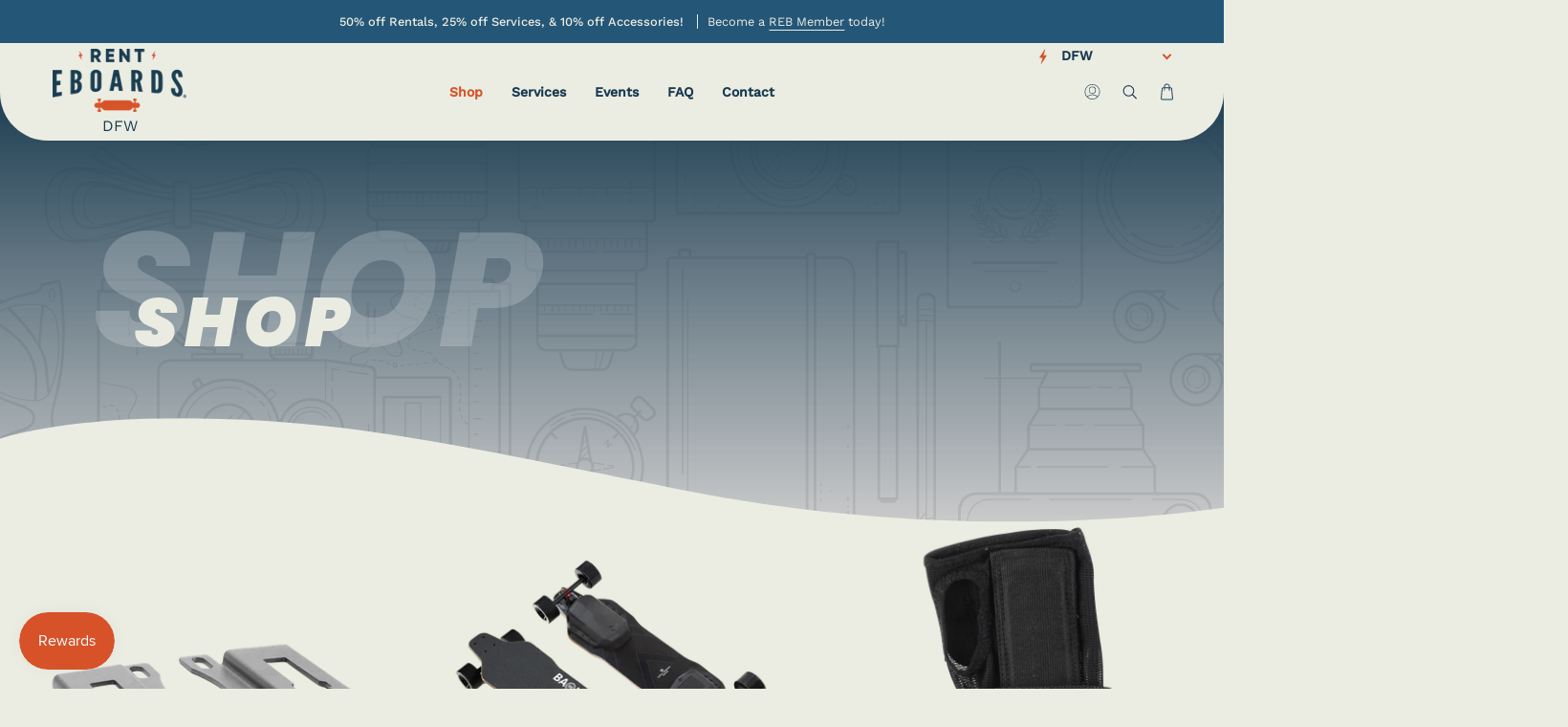

--- FILE ---
content_type: text/html; charset=utf-8
request_url: https://dfw.renteboards.com/collections/shop?page=1
body_size: 52866
content:
<!doctype html>
<html class="no-js no-touch supports-no-cookies" lang="en">
<head>
<!-- Stock Alerts is generated by Ordersify -->
<style type="text/css">.osf_popup .osf_popup_content {
 background: #ebe9e0;
}
.osf_popup .osf_popup_content .osf_input {
 background: transparent;
}</style><script type="text/javascript">
  window.ORDERSIFY_BIS = window.ORDERSIFY_BIS || {};
  window.ORDERSIFY_BIS.template = "collection";
  window.ORDERSIFY_BIS.language = "en";
  window.ORDERSIFY_BIS.primary_language = "en";
  
  
  window.ORDERSIFY_BIS.product_collections = [];
  window.ORDERSIFY_BIS.variant_inventory = [];
  window.ORDERSIFY_BIS.collection_product_inventories = [];
  window.ORDERSIFY_BIS.collection_product_collections = [];
  
  window.ORDERSIFY_BIS.collection_products = [{"id":7774141153513,"title":"ShredLights Skateboard Mounts","handle":"shredlights-skateboard-mounts","description":"\u003cp\u003eHave multiple boards? Grab some extra mounts so you can use your ShredLights on any or all of your quiver.\u003c\/p\u003e\n\u003cp\u003e\u003cspan\u003e*Note* A quantity of 1 comes in a pair, enough to attach 2 ShredLights.\u003c\/span\u003e\u003c\/p\u003e","published_at":"2022-08-09T23:32:29-05:00","created_at":"2022-07-01T09:53:40-05:00","vendor":"ShredLights","type":"Light Accessory","tags":["Backfire G2","Backfire G3","Backfire G3 Plus","Backfire Hammer","Backfire Mini","Backfire Ranger X1","Backfire Ranger X2","Backfire Ranger X3","Backfire Zealot","Backfire Zealot S","Backfire Zealot S2","Backfire Zealot X","Evolve GTR Bamboo","Evolve GTR Carbon","Evolve Hadean Bamboo","Evolve Hadean Carbon","Evolve Stoke","shop","ShredLights"],"price":599,"price_min":599,"price_max":1999,"available":false,"price_varies":true,"compare_at_price":2396,"compare_at_price_min":2396,"compare_at_price_max":2396,"compare_at_price_varies":false,"variants":[{"id":43320008737001,"title":"Standard","option1":"Standard","option2":null,"option3":null,"sku":"SL-MT-STD","requires_shipping":true,"taxable":true,"featured_image":{"id":39857960681705,"product_id":7774141153513,"position":1,"created_at":"2022-12-23T11:56:22-06:00","updated_at":"2022-12-23T11:56:22-06:00","alt":"ShredLights Standard Skateboard Mount","width":540,"height":540,"src":"\/\/dfw.renteboards.com\/cdn\/shop\/products\/ShredLights_Skateboard-Mounts-Standard_36de079e-a4c8-4a1d-960a-80138556b741.png?v=1671818182","variant_ids":[43320008737001]},"available":false,"name":"ShredLights Skateboard Mounts - Standard","public_title":"Standard","options":["Standard"],"price":599,"weight":85,"compare_at_price":null,"inventory_management":"shopify","barcode":"856158008302","featured_media":{"alt":"ShredLights Standard Skateboard Mount","id":32455652409577,"position":1,"preview_image":{"aspect_ratio":1.0,"height":540,"width":540,"src":"\/\/dfw.renteboards.com\/cdn\/shop\/products\/ShredLights_Skateboard-Mounts-Standard_36de079e-a4c8-4a1d-960a-80138556b741.png?v=1671818182"}},"requires_selling_plan":false,"selling_plan_allocations":[],"quantity_rule":{"min":1,"max":null,"increment":1}},{"id":43320008769769,"title":"Angled","option1":"Angled","option2":null,"option3":null,"sku":"SL-MT-ANG","requires_shipping":true,"taxable":true,"featured_image":{"id":39857960747241,"product_id":7774141153513,"position":3,"created_at":"2022-12-23T11:56:22-06:00","updated_at":"2022-12-23T11:56:22-06:00","alt":"ShredLights Angled Skateboard Mount","width":540,"height":540,"src":"\/\/dfw.renteboards.com\/cdn\/shop\/products\/ShredLights_Skateboard-Mounts-Angled_7af395ee-3a6a-44d2-829c-cea5af2e055c.png?v=1671818182","variant_ids":[43320008769769]},"available":false,"name":"ShredLights Skateboard Mounts - Angled","public_title":"Angled","options":["Angled"],"price":599,"weight":113,"compare_at_price":null,"inventory_management":"shopify","barcode":"856158008326","featured_media":{"alt":"ShredLights Angled Skateboard Mount","id":32455652475113,"position":3,"preview_image":{"aspect_ratio":1.0,"height":540,"width":540,"src":"\/\/dfw.renteboards.com\/cdn\/shop\/products\/ShredLights_Skateboard-Mounts-Angled_7af395ee-3a6a-44d2-829c-cea5af2e055c.png?v=1671818182"}},"requires_selling_plan":false,"selling_plan_allocations":[],"quantity_rule":{"min":1,"max":null,"increment":1}},{"id":43320008802537,"title":"Flat","option1":"Flat","option2":null,"option3":null,"sku":"SL-MT-FL","requires_shipping":true,"taxable":true,"featured_image":{"id":39857960714473,"product_id":7774141153513,"position":2,"created_at":"2022-12-23T11:56:22-06:00","updated_at":"2022-12-23T11:56:22-06:00","alt":"ShredLights Flat Skateboard Mount","width":540,"height":540,"src":"\/\/dfw.renteboards.com\/cdn\/shop\/products\/ShredLights_Skateboard-Mounts-Flat_004612f0-e7dd-469a-a872-7e9074c9020f.png?v=1671818182","variant_ids":[43320008802537]},"available":false,"name":"ShredLights Skateboard Mounts - Flat","public_title":"Flat","options":["Flat"],"price":599,"weight":85,"compare_at_price":null,"inventory_management":"shopify","barcode":"856158008319","featured_media":{"alt":"ShredLights Flat Skateboard Mount","id":32455652442345,"position":2,"preview_image":{"aspect_ratio":1.0,"height":540,"width":540,"src":"\/\/dfw.renteboards.com\/cdn\/shop\/products\/ShredLights_Skateboard-Mounts-Flat_004612f0-e7dd-469a-a872-7e9074c9020f.png?v=1671818182"}},"requires_selling_plan":false,"selling_plan_allocations":[],"quantity_rule":{"min":1,"max":null,"increment":1}},{"id":43320008835305,"title":"Extended","option1":"Extended","option2":null,"option3":null,"sku":"SL-MT-EXT","requires_shipping":true,"taxable":true,"featured_image":{"id":39857960780009,"product_id":7774141153513,"position":4,"created_at":"2022-12-23T11:56:22-06:00","updated_at":"2022-12-23T11:56:22-06:00","alt":"ShredLights Extended Skateboard Mount","width":540,"height":540,"src":"\/\/dfw.renteboards.com\/cdn\/shop\/products\/ShredLights_Skateboard-Mounts-Extended_4c3d9b42-9a66-4918-8380-d8897d3ab7ed.png?v=1671818182","variant_ids":[43320008835305]},"available":false,"name":"ShredLights Skateboard Mounts - Extended","public_title":"Extended","options":["Extended"],"price":599,"weight":113,"compare_at_price":null,"inventory_management":"shopify","barcode":"856158008333","featured_media":{"alt":"ShredLights Extended Skateboard Mount","id":32455652507881,"position":4,"preview_image":{"aspect_ratio":1.0,"height":540,"width":540,"src":"\/\/dfw.renteboards.com\/cdn\/shop\/products\/ShredLights_Skateboard-Mounts-Extended_4c3d9b42-9a66-4918-8380-d8897d3ab7ed.png?v=1671818182"}},"requires_selling_plan":false,"selling_plan_allocations":[],"quantity_rule":{"min":1,"max":null,"increment":1}},{"id":43320008900841,"title":"Starter Pack (All 4 Pairs of Mounts)","option1":"Starter Pack (All 4 Pairs of Mounts)","option2":null,"option3":null,"sku":"SL-MT-STRPK","requires_shipping":true,"taxable":true,"featured_image":null,"available":false,"name":"ShredLights Skateboard Mounts - Starter Pack (All 4 Pairs of Mounts)","public_title":"Starter Pack (All 4 Pairs of Mounts)","options":["Starter Pack (All 4 Pairs of Mounts)"],"price":1999,"weight":0,"compare_at_price":2396,"inventory_management":"shopify","barcode":"58458327","requires_selling_plan":false,"selling_plan_allocations":[],"quantity_rule":{"min":1,"max":null,"increment":1}}],"images":["\/\/dfw.renteboards.com\/cdn\/shop\/products\/ShredLights_Skateboard-Mounts-Standard_36de079e-a4c8-4a1d-960a-80138556b741.png?v=1671818182","\/\/dfw.renteboards.com\/cdn\/shop\/products\/ShredLights_Skateboard-Mounts-Flat_004612f0-e7dd-469a-a872-7e9074c9020f.png?v=1671818182","\/\/dfw.renteboards.com\/cdn\/shop\/products\/ShredLights_Skateboard-Mounts-Angled_7af395ee-3a6a-44d2-829c-cea5af2e055c.png?v=1671818182","\/\/dfw.renteboards.com\/cdn\/shop\/products\/ShredLights_Skateboard-Mounts-Extended_4c3d9b42-9a66-4918-8380-d8897d3ab7ed.png?v=1671818182","\/\/dfw.renteboards.com\/cdn\/shop\/products\/ShredLights-Skateboard-Mounts_5b3dfd7c-ff9f-40f6-a8ba-adc001c189ab.jpg?v=1671818182"],"featured_image":"\/\/dfw.renteboards.com\/cdn\/shop\/products\/ShredLights_Skateboard-Mounts-Standard_36de079e-a4c8-4a1d-960a-80138556b741.png?v=1671818182","options":["Mounts"],"media":[{"alt":"ShredLights Standard Skateboard Mount","id":32455652409577,"position":1,"preview_image":{"aspect_ratio":1.0,"height":540,"width":540,"src":"\/\/dfw.renteboards.com\/cdn\/shop\/products\/ShredLights_Skateboard-Mounts-Standard_36de079e-a4c8-4a1d-960a-80138556b741.png?v=1671818182"},"aspect_ratio":1.0,"height":540,"media_type":"image","src":"\/\/dfw.renteboards.com\/cdn\/shop\/products\/ShredLights_Skateboard-Mounts-Standard_36de079e-a4c8-4a1d-960a-80138556b741.png?v=1671818182","width":540},{"alt":"ShredLights Flat Skateboard Mount","id":32455652442345,"position":2,"preview_image":{"aspect_ratio":1.0,"height":540,"width":540,"src":"\/\/dfw.renteboards.com\/cdn\/shop\/products\/ShredLights_Skateboard-Mounts-Flat_004612f0-e7dd-469a-a872-7e9074c9020f.png?v=1671818182"},"aspect_ratio":1.0,"height":540,"media_type":"image","src":"\/\/dfw.renteboards.com\/cdn\/shop\/products\/ShredLights_Skateboard-Mounts-Flat_004612f0-e7dd-469a-a872-7e9074c9020f.png?v=1671818182","width":540},{"alt":"ShredLights Angled Skateboard Mount","id":32455652475113,"position":3,"preview_image":{"aspect_ratio":1.0,"height":540,"width":540,"src":"\/\/dfw.renteboards.com\/cdn\/shop\/products\/ShredLights_Skateboard-Mounts-Angled_7af395ee-3a6a-44d2-829c-cea5af2e055c.png?v=1671818182"},"aspect_ratio":1.0,"height":540,"media_type":"image","src":"\/\/dfw.renteboards.com\/cdn\/shop\/products\/ShredLights_Skateboard-Mounts-Angled_7af395ee-3a6a-44d2-829c-cea5af2e055c.png?v=1671818182","width":540},{"alt":"ShredLights Extended Skateboard Mount","id":32455652507881,"position":4,"preview_image":{"aspect_ratio":1.0,"height":540,"width":540,"src":"\/\/dfw.renteboards.com\/cdn\/shop\/products\/ShredLights_Skateboard-Mounts-Extended_4c3d9b42-9a66-4918-8380-d8897d3ab7ed.png?v=1671818182"},"aspect_ratio":1.0,"height":540,"media_type":"image","src":"\/\/dfw.renteboards.com\/cdn\/shop\/products\/ShredLights_Skateboard-Mounts-Extended_4c3d9b42-9a66-4918-8380-d8897d3ab7ed.png?v=1671818182","width":540},{"alt":"ShredLights Skateboard Mounts","id":32455652540649,"position":5,"preview_image":{"aspect_ratio":1.0,"height":540,"width":540,"src":"\/\/dfw.renteboards.com\/cdn\/shop\/products\/ShredLights-Skateboard-Mounts_5b3dfd7c-ff9f-40f6-a8ba-adc001c189ab.jpg?v=1671818182"},"aspect_ratio":1.0,"height":540,"media_type":"image","src":"\/\/dfw.renteboards.com\/cdn\/shop\/products\/ShredLights-Skateboard-Mounts_5b3dfd7c-ff9f-40f6-a8ba-adc001c189ab.jpg?v=1671818182","width":540}],"requires_selling_plan":false,"selling_plan_groups":[],"content":"\u003cp\u003eHave multiple boards? Grab some extra mounts so you can use your ShredLights on any or all of your quiver.\u003c\/p\u003e\n\u003cp\u003e\u003cspan\u003e*Note* A quantity of 1 comes in a pair, enough to attach 2 ShredLights.\u003c\/span\u003e\u003c\/p\u003e"},{"id":7774142628073,"title":"Backfire G2 Black","handle":"backfire-g2-black","description":"\u003ch3 style=\"text-align: center;\" data-mce-style=\"text-align: center;\"\u003e\u003c\/h3\u003e\n\u003cdiv class=\"wp\"\u003e\n\u003cdiv class=\"col-sm-12 col-md-6\"\u003e\n\u003cdiv\u003e\n\u003cstrong\u003eSpecs:\u003c\/strong\u003e\u003cbr\u003e\n\u003c\/div\u003e\n\u003c\/div\u003e\n\u003c\/div\u003e\n\u003cul\u003e\n\u003cli\u003eRange:\u003cstrong\u003e \u003c\/strong\u003e11 - 12.5 miles \/ 18 - 20 km (80 kg rider on E and S mode averaging 30 km\/h on flat road)\u003c\/li\u003e\n\u003cli\u003eSpeed: 24 MPH \/ 38 km\/h\u003c\/li\u003e\n\u003cli\u003eBattery: 18650 42 V 180 Wh\u003c\/li\u003e\n\u003cli\u003eMotors: 2 X 400W Super High Power Motors\u003c\/li\u003e\n\u003cli\u003eDeck: Maple\u003c\/li\u003e\n\u003cli\u003eWheels: 96 mm Replaceable\u003c\/li\u003e\n\u003cli\u003eTrucks: 7 inch MD Front truck, New Back Rear Truck\u003c\/li\u003e\n\u003cli\u003eCharging Time: 3.5 Hours\u003c\/li\u003e\n\u003c\/ul\u003e\n\u003cp\u003e\u003cspan\u003eDisclaimer: Water Resistant Only, Not Waterproof! Do not ride in wet conditions, water damage is not covered under warranty and a damaged battery could cause fire risk!\u003c\/span\u003e\u003c\/p\u003e","published_at":"2022-07-31T23:25:38-05:00","created_at":"2022-07-01T09:54:05-05:00","vendor":"Backfire Skateboards","type":"Electric Skateboard","tags":["shop"],"price":42900,"price_min":42900,"price_max":42900,"available":false,"price_varies":false,"compare_at_price":null,"compare_at_price_min":0,"compare_at_price_max":0,"compare_at_price_varies":false,"variants":[{"id":43320013160681,"title":"Default Title","option1":"Default Title","option2":null,"option3":null,"sku":"BF-ESK8-G2-BK","requires_shipping":true,"taxable":true,"featured_image":null,"available":false,"name":"Backfire G2 Black","public_title":null,"options":["Default Title"],"price":42900,"weight":9979,"compare_at_price":null,"inventory_management":"shopify","barcode":"58032343","requires_selling_plan":false,"selling_plan_allocations":[],"quantity_rule":{"min":1,"max":null,"increment":1}}],"images":["\/\/dfw.renteboards.com\/cdn\/shop\/files\/Backfire-G2-Black.webp?v=1741020113","\/\/dfw.renteboards.com\/cdn\/shop\/files\/Backfire-G2-Black-2.webp?v=1741020113","\/\/dfw.renteboards.com\/cdn\/shop\/files\/Backfire-G2-Black-3.webp?v=1741020113","\/\/dfw.renteboards.com\/cdn\/shop\/files\/Backfire-G2-Black-4.webp?v=1741020113","\/\/dfw.renteboards.com\/cdn\/shop\/files\/Backfire-G2-Black-5.webp?v=1741020113","\/\/dfw.renteboards.com\/cdn\/shop\/files\/Backfire-G2-Black-6.webp?v=1741020113"],"featured_image":"\/\/dfw.renteboards.com\/cdn\/shop\/files\/Backfire-G2-Black.webp?v=1741020113","options":["Title"],"media":[{"alt":"Backfire G2 Black","id":36711343980777,"position":1,"preview_image":{"aspect_ratio":1.0,"height":1020,"width":1020,"src":"\/\/dfw.renteboards.com\/cdn\/shop\/files\/Backfire-G2-Black.webp?v=1741020113"},"aspect_ratio":1.0,"height":1020,"media_type":"image","src":"\/\/dfw.renteboards.com\/cdn\/shop\/files\/Backfire-G2-Black.webp?v=1741020113","width":1020},{"alt":"Backfire G2 Black","id":36711344013545,"position":2,"preview_image":{"aspect_ratio":1.0,"height":1020,"width":1020,"src":"\/\/dfw.renteboards.com\/cdn\/shop\/files\/Backfire-G2-Black-2.webp?v=1741020113"},"aspect_ratio":1.0,"height":1020,"media_type":"image","src":"\/\/dfw.renteboards.com\/cdn\/shop\/files\/Backfire-G2-Black-2.webp?v=1741020113","width":1020},{"alt":"Backfire G2 Black","id":36711344046313,"position":3,"preview_image":{"aspect_ratio":1.0,"height":1020,"width":1020,"src":"\/\/dfw.renteboards.com\/cdn\/shop\/files\/Backfire-G2-Black-3.webp?v=1741020113"},"aspect_ratio":1.0,"height":1020,"media_type":"image","src":"\/\/dfw.renteboards.com\/cdn\/shop\/files\/Backfire-G2-Black-3.webp?v=1741020113","width":1020},{"alt":"Backfire G2 Black","id":36711344079081,"position":4,"preview_image":{"aspect_ratio":1.0,"height":1020,"width":1020,"src":"\/\/dfw.renteboards.com\/cdn\/shop\/files\/Backfire-G2-Black-4.webp?v=1741020113"},"aspect_ratio":1.0,"height":1020,"media_type":"image","src":"\/\/dfw.renteboards.com\/cdn\/shop\/files\/Backfire-G2-Black-4.webp?v=1741020113","width":1020},{"alt":"Backfire G2 Black","id":36711344111849,"position":5,"preview_image":{"aspect_ratio":1.0,"height":1020,"width":1020,"src":"\/\/dfw.renteboards.com\/cdn\/shop\/files\/Backfire-G2-Black-5.webp?v=1741020113"},"aspect_ratio":1.0,"height":1020,"media_type":"image","src":"\/\/dfw.renteboards.com\/cdn\/shop\/files\/Backfire-G2-Black-5.webp?v=1741020113","width":1020},{"alt":"Backfire G2 Black","id":36711344144617,"position":6,"preview_image":{"aspect_ratio":1.0,"height":1020,"width":1020,"src":"\/\/dfw.renteboards.com\/cdn\/shop\/files\/Backfire-G2-Black-6.webp?v=1741020113"},"aspect_ratio":1.0,"height":1020,"media_type":"image","src":"\/\/dfw.renteboards.com\/cdn\/shop\/files\/Backfire-G2-Black-6.webp?v=1741020113","width":1020}],"requires_selling_plan":false,"selling_plan_groups":[],"content":"\u003ch3 style=\"text-align: center;\" data-mce-style=\"text-align: center;\"\u003e\u003c\/h3\u003e\n\u003cdiv class=\"wp\"\u003e\n\u003cdiv class=\"col-sm-12 col-md-6\"\u003e\n\u003cdiv\u003e\n\u003cstrong\u003eSpecs:\u003c\/strong\u003e\u003cbr\u003e\n\u003c\/div\u003e\n\u003c\/div\u003e\n\u003c\/div\u003e\n\u003cul\u003e\n\u003cli\u003eRange:\u003cstrong\u003e \u003c\/strong\u003e11 - 12.5 miles \/ 18 - 20 km (80 kg rider on E and S mode averaging 30 km\/h on flat road)\u003c\/li\u003e\n\u003cli\u003eSpeed: 24 MPH \/ 38 km\/h\u003c\/li\u003e\n\u003cli\u003eBattery: 18650 42 V 180 Wh\u003c\/li\u003e\n\u003cli\u003eMotors: 2 X 400W Super High Power Motors\u003c\/li\u003e\n\u003cli\u003eDeck: Maple\u003c\/li\u003e\n\u003cli\u003eWheels: 96 mm Replaceable\u003c\/li\u003e\n\u003cli\u003eTrucks: 7 inch MD Front truck, New Back Rear Truck\u003c\/li\u003e\n\u003cli\u003eCharging Time: 3.5 Hours\u003c\/li\u003e\n\u003c\/ul\u003e\n\u003cp\u003e\u003cspan\u003eDisclaimer: Water Resistant Only, Not Waterproof! Do not ride in wet conditions, water damage is not covered under warranty and a damaged battery could cause fire risk!\u003c\/span\u003e\u003c\/p\u003e"},{"id":7774096556265,"title":"Wristsaver II Wrist Guards","handle":"wristsaver-ii-wrist-guards","description":"\u003cp\u003e\u003cspan\u003eGet classic Wristsaver protection, support and padded comfort with the added bonus of our single strap, Slide-On design. No matter how hard you skate, putting on and taking off the Wristaver II is super easy.\u003c\/span\u003e\u003c\/p\u003e\n\u003cp\u003e\u003cbr\u003e\u003c\/p\u003e\n\u003ch3\u003e\u003cspan data-mce-fragment=\"1\"\u003eProduct Details:\u003c\/span\u003e\u003c\/h3\u003e\n\u003cul type=\"disc\"\u003e\n\u003cli\u003eTough, 4-way stretch nylon mesh provides a snug fit\u003cbr\u003e\n\u003c\/li\u003e\n\u003cli\u003eHigh-density, impact-resistant molded ABS splints on front \u0026amp; back for support\u003c\/li\u003e\n\u003cli\u003eShock absorbing EVA foam between support splints \u0026amp; wrist for cushioning\u003c\/li\u003e\n\u003c\/ul\u003e","published_at":"2022-08-01T01:10:42-05:00","created_at":"2022-07-01T09:28:17-05:00","vendor":"Triple 8","type":"Wrist Guards","tags":["shop"],"price":2499,"price_min":2499,"price_max":2499,"available":true,"price_varies":false,"compare_at_price":null,"compare_at_price_min":0,"compare_at_price_max":0,"compare_at_price_varies":false,"variants":[{"id":43319866982633,"title":"JR","option1":"JR","option2":null,"option3":null,"sku":"T8-WG-WS2-JR","requires_shipping":true,"taxable":true,"featured_image":null,"available":false,"name":"Wristsaver II Wrist Guards - JR","public_title":"JR","options":["JR"],"price":2499,"weight":227,"compare_at_price":null,"inventory_management":"shopify","barcode":"70356951","requires_selling_plan":false,"selling_plan_allocations":[],"quantity_rule":{"min":1,"max":null,"increment":1}},{"id":43319867015401,"title":"S","option1":"S","option2":null,"option3":null,"sku":"T8-WG-WS2-S","requires_shipping":true,"taxable":true,"featured_image":null,"available":true,"name":"Wristsaver II Wrist Guards - S","public_title":"S","options":["S"],"price":2499,"weight":227,"compare_at_price":null,"inventory_management":"shopify","barcode":"604352601115","requires_selling_plan":false,"selling_plan_allocations":[],"quantity_rule":{"min":1,"max":null,"increment":1}},{"id":43319867048169,"title":"M","option1":"M","option2":null,"option3":null,"sku":"T8-WG-WS2-M","requires_shipping":true,"taxable":true,"featured_image":null,"available":false,"name":"Wristsaver II Wrist Guards - M","public_title":"M","options":["M"],"price":2499,"weight":227,"compare_at_price":null,"inventory_management":"shopify","barcode":"604352601122","requires_selling_plan":false,"selling_plan_allocations":[],"quantity_rule":{"min":1,"max":null,"increment":1}},{"id":43319867080937,"title":"L","option1":"L","option2":null,"option3":null,"sku":"T8-WG-WS2-L","requires_shipping":true,"taxable":true,"featured_image":null,"available":false,"name":"Wristsaver II Wrist Guards - L","public_title":"L","options":["L"],"price":2499,"weight":227,"compare_at_price":null,"inventory_management":"shopify","barcode":"604352601139","requires_selling_plan":false,"selling_plan_allocations":[],"quantity_rule":{"min":1,"max":null,"increment":1}}],"images":["\/\/dfw.renteboards.com\/cdn\/shop\/files\/Triple-8-Wristsaver-II.webp?v=1747853535","\/\/dfw.renteboards.com\/cdn\/shop\/files\/Triple-8-Wristsaver-II-2.webp?v=1747853535"],"featured_image":"\/\/dfw.renteboards.com\/cdn\/shop\/files\/Triple-8-Wristsaver-II.webp?v=1747853535","options":["Size"],"media":[{"alt":"Triple 8 Wristsaver II Wrist Guards","id":37136091807977,"position":1,"preview_image":{"aspect_ratio":1.0,"height":1517,"width":1517,"src":"\/\/dfw.renteboards.com\/cdn\/shop\/files\/Triple-8-Wristsaver-II.webp?v=1747853535"},"aspect_ratio":1.0,"height":1517,"media_type":"image","src":"\/\/dfw.renteboards.com\/cdn\/shop\/files\/Triple-8-Wristsaver-II.webp?v=1747853535","width":1517},{"alt":"Triple 8 Wristsaver II Wrist Guards","id":37136091840745,"position":2,"preview_image":{"aspect_ratio":1.0,"height":1504,"width":1504,"src":"\/\/dfw.renteboards.com\/cdn\/shop\/files\/Triple-8-Wristsaver-II-2.webp?v=1747853535"},"aspect_ratio":1.0,"height":1504,"media_type":"image","src":"\/\/dfw.renteboards.com\/cdn\/shop\/files\/Triple-8-Wristsaver-II-2.webp?v=1747853535","width":1504}],"requires_selling_plan":false,"selling_plan_groups":[],"content":"\u003cp\u003e\u003cspan\u003eGet classic Wristsaver protection, support and padded comfort with the added bonus of our single strap, Slide-On design. No matter how hard you skate, putting on and taking off the Wristaver II is super easy.\u003c\/span\u003e\u003c\/p\u003e\n\u003cp\u003e\u003cbr\u003e\u003c\/p\u003e\n\u003ch3\u003e\u003cspan data-mce-fragment=\"1\"\u003eProduct Details:\u003c\/span\u003e\u003c\/h3\u003e\n\u003cul type=\"disc\"\u003e\n\u003cli\u003eTough, 4-way stretch nylon mesh provides a snug fit\u003cbr\u003e\n\u003c\/li\u003e\n\u003cli\u003eHigh-density, impact-resistant molded ABS splints on front \u0026amp; back for support\u003c\/li\u003e\n\u003cli\u003eShock absorbing EVA foam between support splints \u0026amp; wrist for cushioning\u003c\/li\u003e\n\u003c\/ul\u003e"},{"id":7774097047785,"title":"THE Certified Sweatsaver Helmet","handle":"the-certified-sweatsaver-helmet","description":"\u003cp\u003e\u003cspan\u003eThe FIRST and ONLY helmet to fully integrate the best of high impact absorbing EPS Foam with thick dual density soft foam and plush Sweatsaver fabric, delivering the ultimate in comfort with dual certified protection.\u003c\/span\u003e\u003c\/p\u003e\n\u003cp\u003e \u003c\/p\u003e\n\u003ch3\u003e\u003cspan data-mce-fragment=\"1\"\u003eProduct Details:\u003c\/span\u003e\u003c\/h3\u003e\n\u003cul type=\"disc\"\u003e\n\u003cli\u003eDual Certified: Complies with U.S. CPSC Safety Standard for Bicycle Helmets for Persons Age 5 and Older and ASTM F-1492 Skate safety standards.\u003cbr\u003e\n\u003c\/li\u003e\n\u003cli\u003eIncludes 2 sets of Sweatsaver liners to customize fit\u003c\/li\u003e\n\u003cli\u003eA portion of sales will be donated to the The Skatepark Project (formerly The Tony Hawk Foundation) to continue its mission of empowering youth through the creation of public skateparks in low-income communities.\u003c\/li\u003e\n\u003c\/ul\u003e\n\u003cp\u003e \u003c\/p\u003e\n\u003ch3\u003eFit Guide Video:\u003c\/h3\u003e\n\u003cp\u003e\u003ciframe title=\"YouTube video player\" src=\"https:\/\/www.youtube.com\/embed\/ZKMzwTDAVgY\" height=\"315\" width=\"560\" allowfullscreen=\"\" allow=\"accelerometer; autoplay; clipboard-write; encrypted-media; gyroscope; picture-in-picture\" frameborder=\"0\"\u003e\u003c\/iframe\u003e\u003c\/p\u003e\n\u003cp\u003eTo ensure a perfect fit, measure the circumference of your head starting in the middle of your forehead and match it with the sizes below:\u003c\/p\u003e\n\u003cp\u003eXS\/S 20 – 21.25 in (51 – 54 cm)\u003c\/p\u003e\n\u003cp\u003eS\/M 21 – 22.5 in (53 – 57 cm)\u003c\/p\u003e\n\u003cp\u003eL\/XL 22.5 – 23.5 in (57 – 60 cm)\u003c\/p\u003e\n\u003cp\u003eXL\/XXL 23.5 – 24.5 in (60 – 63 cm)\u003c\/p\u003e\n\u003cp\u003e \u003c\/p\u003e\n\u003ch3\u003eSafety Certifications:\u003cbr\u003e\n\u003c\/h3\u003e\n\u003cp\u003e\u003cspan\u003eComplies with U.S. CPSC Safety Standard for Bicycle Helmets for Persons Age 5 and Older and ASTM F-1492 Skate safety standards.\u003c\/span\u003e\u003c\/p\u003e","published_at":"2022-08-01T01:08:48-05:00","created_at":"2022-07-01T09:28:43-05:00","vendor":"Triple 8","type":"Helmet","tags":["shop"],"price":6999,"price_min":6999,"price_max":6999,"available":false,"price_varies":false,"compare_at_price":null,"compare_at_price_min":0,"compare_at_price_max":0,"compare_at_price_varies":false,"variants":[{"id":43319868981481,"title":"XS\/S \/ Black Rubber","option1":"XS\/S","option2":"Black Rubber","option3":null,"sku":"T8-HLM-TCS-BK-S","requires_shipping":true,"taxable":true,"featured_image":{"id":39327297306857,"product_id":7774097047785,"position":1,"created_at":"2022-10-29T17:41:04-05:00","updated_at":"2022-10-29T17:41:04-05:00","alt":"Triple 8 THE Certified Sweatsaver Black","width":1800,"height":1800,"src":"\/\/dfw.renteboards.com\/cdn\/shop\/products\/Triple-8-THE-Certified-Sweatsaver-Black_3156e618-2ab9-4c72-8c64-3d5c6485ca66.png?v=1667083264","variant_ids":[43319868981481,43319869047017,43319869112553,43319869210857]},"available":false,"name":"THE Certified Sweatsaver Helmet - XS\/S \/ Black Rubber","public_title":"XS\/S \/ Black Rubber","options":["XS\/S","Black Rubber"],"price":6999,"weight":907,"compare_at_price":null,"inventory_management":"shopify","barcode":"05271767","featured_media":{"alt":"Triple 8 THE Certified Sweatsaver Black","id":31920862691561,"position":1,"preview_image":{"aspect_ratio":1.0,"height":1800,"width":1800,"src":"\/\/dfw.renteboards.com\/cdn\/shop\/products\/Triple-8-THE-Certified-Sweatsaver-Black_3156e618-2ab9-4c72-8c64-3d5c6485ca66.png?v=1667083264"}},"requires_selling_plan":false,"selling_plan_allocations":[],"quantity_rule":{"min":1,"max":null,"increment":1}},{"id":43319869014249,"title":"XS\/S \/ White Rubber","option1":"XS\/S","option2":"White Rubber","option3":null,"sku":"T8-HLM-TCS-WH-S","requires_shipping":true,"taxable":true,"featured_image":{"id":39327297470697,"product_id":7774097047785,"position":4,"created_at":"2022-10-29T17:41:05-05:00","updated_at":"2022-10-29T17:41:05-05:00","alt":"Triple 8 THE Certified Sweatsaver White","width":1000,"height":1000,"src":"\/\/dfw.renteboards.com\/cdn\/shop\/products\/Triple-8-THE-Certified-Sweatsaver-White_c274c8c7-f36b-4712-a7f7-342936ad5b2e.png?v=1667083265","variant_ids":[43319869014249,43319869079785,43319869145321,43319869243625]},"available":false,"name":"THE Certified Sweatsaver Helmet - XS\/S \/ White Rubber","public_title":"XS\/S \/ White Rubber","options":["XS\/S","White Rubber"],"price":6999,"weight":907,"compare_at_price":null,"inventory_management":"shopify","barcode":"05304535","featured_media":{"alt":"Triple 8 THE Certified Sweatsaver White","id":31920862888169,"position":4,"preview_image":{"aspect_ratio":1.0,"height":1000,"width":1000,"src":"\/\/dfw.renteboards.com\/cdn\/shop\/products\/Triple-8-THE-Certified-Sweatsaver-White_c274c8c7-f36b-4712-a7f7-342936ad5b2e.png?v=1667083265"}},"requires_selling_plan":false,"selling_plan_allocations":[],"quantity_rule":{"min":1,"max":null,"increment":1}},{"id":43319869047017,"title":"S\/M \/ Black Rubber","option1":"S\/M","option2":"Black Rubber","option3":null,"sku":"T8-HLM-TCS-BK-M","requires_shipping":true,"taxable":true,"featured_image":{"id":39327297306857,"product_id":7774097047785,"position":1,"created_at":"2022-10-29T17:41:04-05:00","updated_at":"2022-10-29T17:41:04-05:00","alt":"Triple 8 THE Certified Sweatsaver Black","width":1800,"height":1800,"src":"\/\/dfw.renteboards.com\/cdn\/shop\/products\/Triple-8-THE-Certified-Sweatsaver-Black_3156e618-2ab9-4c72-8c64-3d5c6485ca66.png?v=1667083264","variant_ids":[43319868981481,43319869047017,43319869112553,43319869210857]},"available":false,"name":"THE Certified Sweatsaver Helmet - S\/M \/ Black Rubber","public_title":"S\/M \/ Black Rubber","options":["S\/M","Black Rubber"],"price":6999,"weight":907,"compare_at_price":null,"inventory_management":"shopify","barcode":"604352036016","featured_media":{"alt":"Triple 8 THE Certified Sweatsaver Black","id":31920862691561,"position":1,"preview_image":{"aspect_ratio":1.0,"height":1800,"width":1800,"src":"\/\/dfw.renteboards.com\/cdn\/shop\/products\/Triple-8-THE-Certified-Sweatsaver-Black_3156e618-2ab9-4c72-8c64-3d5c6485ca66.png?v=1667083264"}},"requires_selling_plan":false,"selling_plan_allocations":[],"quantity_rule":{"min":1,"max":null,"increment":1}},{"id":43319869079785,"title":"S\/M \/ White Rubber","option1":"S\/M","option2":"White Rubber","option3":null,"sku":"T8-HLM-TCS-WH-M","requires_shipping":true,"taxable":true,"featured_image":{"id":39327297470697,"product_id":7774097047785,"position":4,"created_at":"2022-10-29T17:41:05-05:00","updated_at":"2022-10-29T17:41:05-05:00","alt":"Triple 8 THE Certified Sweatsaver White","width":1000,"height":1000,"src":"\/\/dfw.renteboards.com\/cdn\/shop\/products\/Triple-8-THE-Certified-Sweatsaver-White_c274c8c7-f36b-4712-a7f7-342936ad5b2e.png?v=1667083265","variant_ids":[43319869014249,43319869079785,43319869145321,43319869243625]},"available":false,"name":"THE Certified Sweatsaver Helmet - S\/M \/ White Rubber","public_title":"S\/M \/ White Rubber","options":["S\/M","White Rubber"],"price":6999,"weight":907,"compare_at_price":null,"inventory_management":"shopify","barcode":"604352036313","featured_media":{"alt":"Triple 8 THE Certified Sweatsaver White","id":31920862888169,"position":4,"preview_image":{"aspect_ratio":1.0,"height":1000,"width":1000,"src":"\/\/dfw.renteboards.com\/cdn\/shop\/products\/Triple-8-THE-Certified-Sweatsaver-White_c274c8c7-f36b-4712-a7f7-342936ad5b2e.png?v=1667083265"}},"requires_selling_plan":false,"selling_plan_allocations":[],"quantity_rule":{"min":1,"max":null,"increment":1}},{"id":43319869112553,"title":"L\/XL \/ Black Rubber","option1":"L\/XL","option2":"Black Rubber","option3":null,"sku":"T8-HLM-TCS-BK-L","requires_shipping":true,"taxable":true,"featured_image":{"id":39327297306857,"product_id":7774097047785,"position":1,"created_at":"2022-10-29T17:41:04-05:00","updated_at":"2022-10-29T17:41:04-05:00","alt":"Triple 8 THE Certified Sweatsaver Black","width":1800,"height":1800,"src":"\/\/dfw.renteboards.com\/cdn\/shop\/products\/Triple-8-THE-Certified-Sweatsaver-Black_3156e618-2ab9-4c72-8c64-3d5c6485ca66.png?v=1667083264","variant_ids":[43319868981481,43319869047017,43319869112553,43319869210857]},"available":false,"name":"THE Certified Sweatsaver Helmet - L\/XL \/ Black Rubber","public_title":"L\/XL \/ Black Rubber","options":["L\/XL","Black Rubber"],"price":6999,"weight":907,"compare_at_price":null,"inventory_management":"shopify","barcode":"604352036023","featured_media":{"alt":"Triple 8 THE Certified Sweatsaver Black","id":31920862691561,"position":1,"preview_image":{"aspect_ratio":1.0,"height":1800,"width":1800,"src":"\/\/dfw.renteboards.com\/cdn\/shop\/products\/Triple-8-THE-Certified-Sweatsaver-Black_3156e618-2ab9-4c72-8c64-3d5c6485ca66.png?v=1667083264"}},"requires_selling_plan":false,"selling_plan_allocations":[],"quantity_rule":{"min":1,"max":null,"increment":1}},{"id":43319869145321,"title":"L\/XL \/ White Rubber","option1":"L\/XL","option2":"White Rubber","option3":null,"sku":"T8-HLM-TCS-WH-L","requires_shipping":true,"taxable":true,"featured_image":{"id":39327297470697,"product_id":7774097047785,"position":4,"created_at":"2022-10-29T17:41:05-05:00","updated_at":"2022-10-29T17:41:05-05:00","alt":"Triple 8 THE Certified Sweatsaver White","width":1000,"height":1000,"src":"\/\/dfw.renteboards.com\/cdn\/shop\/products\/Triple-8-THE-Certified-Sweatsaver-White_c274c8c7-f36b-4712-a7f7-342936ad5b2e.png?v=1667083265","variant_ids":[43319869014249,43319869079785,43319869145321,43319869243625]},"available":false,"name":"THE Certified Sweatsaver Helmet - L\/XL \/ White Rubber","public_title":"L\/XL \/ White Rubber","options":["L\/XL","White Rubber"],"price":6999,"weight":907,"compare_at_price":null,"inventory_management":"shopify","barcode":"604352036320","featured_media":{"alt":"Triple 8 THE Certified Sweatsaver White","id":31920862888169,"position":4,"preview_image":{"aspect_ratio":1.0,"height":1000,"width":1000,"src":"\/\/dfw.renteboards.com\/cdn\/shop\/products\/Triple-8-THE-Certified-Sweatsaver-White_c274c8c7-f36b-4712-a7f7-342936ad5b2e.png?v=1667083265"}},"requires_selling_plan":false,"selling_plan_allocations":[],"quantity_rule":{"min":1,"max":null,"increment":1}},{"id":43319869210857,"title":"XL\/XXL \/ Black Rubber","option1":"XL\/XXL","option2":"Black Rubber","option3":null,"sku":"T8-HLM-TCS-BK-XL","requires_shipping":true,"taxable":true,"featured_image":{"id":39327297306857,"product_id":7774097047785,"position":1,"created_at":"2022-10-29T17:41:04-05:00","updated_at":"2022-10-29T17:41:04-05:00","alt":"Triple 8 THE Certified Sweatsaver Black","width":1800,"height":1800,"src":"\/\/dfw.renteboards.com\/cdn\/shop\/products\/Triple-8-THE-Certified-Sweatsaver-Black_3156e618-2ab9-4c72-8c64-3d5c6485ca66.png?v=1667083264","variant_ids":[43319868981481,43319869047017,43319869112553,43319869210857]},"available":false,"name":"THE Certified Sweatsaver Helmet - XL\/XXL \/ Black Rubber","public_title":"XL\/XXL \/ Black Rubber","options":["XL\/XXL","Black Rubber"],"price":6999,"weight":907,"compare_at_price":null,"inventory_management":"shopify","barcode":"604352036344","featured_media":{"alt":"Triple 8 THE Certified Sweatsaver Black","id":31920862691561,"position":1,"preview_image":{"aspect_ratio":1.0,"height":1800,"width":1800,"src":"\/\/dfw.renteboards.com\/cdn\/shop\/products\/Triple-8-THE-Certified-Sweatsaver-Black_3156e618-2ab9-4c72-8c64-3d5c6485ca66.png?v=1667083264"}},"requires_selling_plan":false,"selling_plan_allocations":[],"quantity_rule":{"min":1,"max":null,"increment":1}},{"id":43319869243625,"title":"XL\/XXL \/ White Rubber","option1":"XL\/XXL","option2":"White Rubber","option3":null,"sku":"T8-HLM-TCS-WH-XL","requires_shipping":true,"taxable":true,"featured_image":{"id":39327297470697,"product_id":7774097047785,"position":4,"created_at":"2022-10-29T17:41:05-05:00","updated_at":"2022-10-29T17:41:05-05:00","alt":"Triple 8 THE Certified Sweatsaver White","width":1000,"height":1000,"src":"\/\/dfw.renteboards.com\/cdn\/shop\/products\/Triple-8-THE-Certified-Sweatsaver-White_c274c8c7-f36b-4712-a7f7-342936ad5b2e.png?v=1667083265","variant_ids":[43319869014249,43319869079785,43319869145321,43319869243625]},"available":false,"name":"THE Certified Sweatsaver Helmet - XL\/XXL \/ White Rubber","public_title":"XL\/XXL \/ White Rubber","options":["XL\/XXL","White Rubber"],"price":6999,"weight":907,"compare_at_price":null,"inventory_management":"shopify","barcode":"63795415","featured_media":{"alt":"Triple 8 THE Certified Sweatsaver White","id":31920862888169,"position":4,"preview_image":{"aspect_ratio":1.0,"height":1000,"width":1000,"src":"\/\/dfw.renteboards.com\/cdn\/shop\/products\/Triple-8-THE-Certified-Sweatsaver-White_c274c8c7-f36b-4712-a7f7-342936ad5b2e.png?v=1667083265"}},"requires_selling_plan":false,"selling_plan_allocations":[],"quantity_rule":{"min":1,"max":null,"increment":1}}],"images":["\/\/dfw.renteboards.com\/cdn\/shop\/products\/Triple-8-THE-Certified-Sweatsaver-Black_3156e618-2ab9-4c72-8c64-3d5c6485ca66.png?v=1667083264","\/\/dfw.renteboards.com\/cdn\/shop\/products\/Triple-8-THE-Certified-Sweatsaver-Black-Back_67f1fa60-d8b8-4406-9cd8-b1cc60909428.png?v=1667083265","\/\/dfw.renteboards.com\/cdn\/shop\/products\/Triple-8-THE-Certified-Sweatsaver-Black-Inside.png?v=1667083265","\/\/dfw.renteboards.com\/cdn\/shop\/products\/Triple-8-THE-Certified-Sweatsaver-White_c274c8c7-f36b-4712-a7f7-342936ad5b2e.png?v=1667083265","\/\/dfw.renteboards.com\/cdn\/shop\/products\/Triple-8-THE-Certified-Sweatsaver-White-Back_b1f65f27-0529-47ea-80a0-be9daf15369f.png?v=1667083265"],"featured_image":"\/\/dfw.renteboards.com\/cdn\/shop\/products\/Triple-8-THE-Certified-Sweatsaver-Black_3156e618-2ab9-4c72-8c64-3d5c6485ca66.png?v=1667083264","options":["Size","Color"],"media":[{"alt":"Triple 8 THE Certified Sweatsaver Black","id":31920862691561,"position":1,"preview_image":{"aspect_ratio":1.0,"height":1800,"width":1800,"src":"\/\/dfw.renteboards.com\/cdn\/shop\/products\/Triple-8-THE-Certified-Sweatsaver-Black_3156e618-2ab9-4c72-8c64-3d5c6485ca66.png?v=1667083264"},"aspect_ratio":1.0,"height":1800,"media_type":"image","src":"\/\/dfw.renteboards.com\/cdn\/shop\/products\/Triple-8-THE-Certified-Sweatsaver-Black_3156e618-2ab9-4c72-8c64-3d5c6485ca66.png?v=1667083264","width":1800},{"alt":"Triple 8 THE Certified Sweatsaver Black","id":31920862724329,"position":2,"preview_image":{"aspect_ratio":1.427,"height":2147,"width":3063,"src":"\/\/dfw.renteboards.com\/cdn\/shop\/products\/Triple-8-THE-Certified-Sweatsaver-Black-Back_67f1fa60-d8b8-4406-9cd8-b1cc60909428.png?v=1667083265"},"aspect_ratio":1.427,"height":2147,"media_type":"image","src":"\/\/dfw.renteboards.com\/cdn\/shop\/products\/Triple-8-THE-Certified-Sweatsaver-Black-Back_67f1fa60-d8b8-4406-9cd8-b1cc60909428.png?v=1667083265","width":3063},{"alt":"Triple 8 THE Certified Sweatsaver Black","id":31920862822633,"position":3,"preview_image":{"aspect_ratio":1.333,"height":3096,"width":4128,"src":"\/\/dfw.renteboards.com\/cdn\/shop\/products\/Triple-8-THE-Certified-Sweatsaver-Black-Inside.png?v=1667083265"},"aspect_ratio":1.333,"height":3096,"media_type":"image","src":"\/\/dfw.renteboards.com\/cdn\/shop\/products\/Triple-8-THE-Certified-Sweatsaver-Black-Inside.png?v=1667083265","width":4128},{"alt":"Triple 8 THE Certified Sweatsaver White","id":31920862888169,"position":4,"preview_image":{"aspect_ratio":1.0,"height":1000,"width":1000,"src":"\/\/dfw.renteboards.com\/cdn\/shop\/products\/Triple-8-THE-Certified-Sweatsaver-White_c274c8c7-f36b-4712-a7f7-342936ad5b2e.png?v=1667083265"},"aspect_ratio":1.0,"height":1000,"media_type":"image","src":"\/\/dfw.renteboards.com\/cdn\/shop\/products\/Triple-8-THE-Certified-Sweatsaver-White_c274c8c7-f36b-4712-a7f7-342936ad5b2e.png?v=1667083265","width":1000},{"alt":"Triple 8 THE Certified Sweatsaver White","id":31920862920937,"position":5,"preview_image":{"aspect_ratio":0.881,"height":1500,"width":1321,"src":"\/\/dfw.renteboards.com\/cdn\/shop\/products\/Triple-8-THE-Certified-Sweatsaver-White-Back_b1f65f27-0529-47ea-80a0-be9daf15369f.png?v=1667083265"},"aspect_ratio":0.881,"height":1500,"media_type":"image","src":"\/\/dfw.renteboards.com\/cdn\/shop\/products\/Triple-8-THE-Certified-Sweatsaver-White-Back_b1f65f27-0529-47ea-80a0-be9daf15369f.png?v=1667083265","width":1321}],"requires_selling_plan":false,"selling_plan_groups":[],"content":"\u003cp\u003e\u003cspan\u003eThe FIRST and ONLY helmet to fully integrate the best of high impact absorbing EPS Foam with thick dual density soft foam and plush Sweatsaver fabric, delivering the ultimate in comfort with dual certified protection.\u003c\/span\u003e\u003c\/p\u003e\n\u003cp\u003e \u003c\/p\u003e\n\u003ch3\u003e\u003cspan data-mce-fragment=\"1\"\u003eProduct Details:\u003c\/span\u003e\u003c\/h3\u003e\n\u003cul type=\"disc\"\u003e\n\u003cli\u003eDual Certified: Complies with U.S. CPSC Safety Standard for Bicycle Helmets for Persons Age 5 and Older and ASTM F-1492 Skate safety standards.\u003cbr\u003e\n\u003c\/li\u003e\n\u003cli\u003eIncludes 2 sets of Sweatsaver liners to customize fit\u003c\/li\u003e\n\u003cli\u003eA portion of sales will be donated to the The Skatepark Project (formerly The Tony Hawk Foundation) to continue its mission of empowering youth through the creation of public skateparks in low-income communities.\u003c\/li\u003e\n\u003c\/ul\u003e\n\u003cp\u003e \u003c\/p\u003e\n\u003ch3\u003eFit Guide Video:\u003c\/h3\u003e\n\u003cp\u003e\u003ciframe title=\"YouTube video player\" src=\"https:\/\/www.youtube.com\/embed\/ZKMzwTDAVgY\" height=\"315\" width=\"560\" allowfullscreen=\"\" allow=\"accelerometer; autoplay; clipboard-write; encrypted-media; gyroscope; picture-in-picture\" frameborder=\"0\"\u003e\u003c\/iframe\u003e\u003c\/p\u003e\n\u003cp\u003eTo ensure a perfect fit, measure the circumference of your head starting in the middle of your forehead and match it with the sizes below:\u003c\/p\u003e\n\u003cp\u003eXS\/S 20 – 21.25 in (51 – 54 cm)\u003c\/p\u003e\n\u003cp\u003eS\/M 21 – 22.5 in (53 – 57 cm)\u003c\/p\u003e\n\u003cp\u003eL\/XL 22.5 – 23.5 in (57 – 60 cm)\u003c\/p\u003e\n\u003cp\u003eXL\/XXL 23.5 – 24.5 in (60 – 63 cm)\u003c\/p\u003e\n\u003cp\u003e \u003c\/p\u003e\n\u003ch3\u003eSafety Certifications:\u003cbr\u003e\n\u003c\/h3\u003e\n\u003cp\u003e\u003cspan\u003eComplies with U.S. CPSC Safety Standard for Bicycle Helmets for Persons Age 5 and Older and ASTM F-1492 Skate safety standards.\u003c\/span\u003e\u003c\/p\u003e"},{"id":7774098915561,"title":"Gotham MIPS Helmet","handle":"dual-certified-gotham-mips-helmet","description":"\u003cp\u003e\u003cspan data-mce-fragment=\"1\"\u003eUrban styled, Dual Certified Gotham helmet just got smarter, with \u003c\/span\u003e\u003cspan data-mce-fragment=\"1\"\u003eMIPS technology.\u003c\/span\u003e\u003cspan data-mce-fragment=\"1\"\u003e MIPS is a low-friction layer in the helmet that absorbs much of the rotational violence during a fall.  The Gotham also features the patented Conehead EPS liner, Triple Eight logo vents and a subtle brim. No other helmet comes close to the comfort, safety and good looks of the Gotham with MIPS.\u003c\/span\u003e\u003c\/p\u003e\n\u003cp\u003e \u003c\/p\u003e\n\u003cp\u003e\u003cspan data-mce-fragment=\"1\"\u003e\u003ciframe width=\"560\" height=\"315\" src=\"https:\/\/www.youtube.com\/embed\/Y86Dobuyo08\" title=\"YouTube video player\" frameborder=\"0\" allow=\"accelerometer; autoplay; clipboard-write; encrypted-media; gyroscope; picture-in-picture\" allowfullscreen=\"\"\u003e\u003c\/iframe\u003e\u003c\/span\u003e\u003c\/p\u003e\n\u003cp\u003e \u003c\/p\u003e\n\u003ch3\u003e\u003cspan data-mce-fragment=\"1\"\u003eProduct Details:\u003c\/span\u003e\u003c\/h3\u003e\n\u003cul type=\"disc\"\u003e\n\u003cli\u003eMIPS Technology:  Developed by brain surgeons and scientists to reduce rotational forces to the brain caused by angled impacts\u003c\/li\u003e\n\u003cli\u003eDual Certified: Complies with U.S. CPSC Safety Standard for Bicycle Helmets for Persons Age 5 and Older and ASTM F-1492 Skate safety standards.\u003c\/li\u003e\n\u003cli\u003eABS Outer Shell with patented Conehead EPS liner technology providing a lighter helmet with greater energy displacement on impact\u003c\/li\u003e\n\u003cli\u003eComplete with our renowned Sweatsaver™ Fit Pads for added comfort\u003c\/li\u003e\n\u003cli\u003eAdjustable Fit Dial System, with reflective dial, to create a custom fit\u003c\/li\u003e\n\u003cli\u003eGrooved EPS for excellent air flow \u003c\/li\u003e\n\u003cli\u003eIncludes 2 sets of fit pads to customize fit\u003c\/li\u003e\n\u003c\/ul\u003e\n\u003cp\u003e \u003c\/p\u003e\n\u003ch3\u003eFit Guide Video:\u003c\/h3\u003e\n\u003cp\u003e\u003ciframe title=\"YouTube video player\" src=\"https:\/\/www.youtube.com\/embed\/ZKMzwTDAVgY\" height=\"315\" width=\"560\" allowfullscreen=\"\" allow=\"accelerometer; autoplay; clipboard-write; encrypted-media; gyroscope; picture-in-picture\" frameborder=\"0\"\u003e\u003c\/iframe\u003e\u003c\/p\u003e\n\u003cp\u003eTo ensure a perfect fit, measure the circumference of your head starting in the middle of your forehead and match it with the sizes below:\u003c\/p\u003e\n\u003cp\u003eXS\/S 18.9 – 21.3 in (48 – 54 cm)\u003c\/p\u003e\n\u003cp\u003eS\/M 21.7 – 22.8 in (55 – 58 cm)\u003c\/p\u003e\n\u003cp\u003eL\/XL 23.2 – 24 in (59 – 61 cm)\u003c\/p\u003e\n\u003cp\u003e \u003c\/p\u003e\n\u003ch3\u003eSafety Certifications:\u003cbr\u003e\n\u003c\/h3\u003e\n\u003cp\u003e\u003cspan\u003eComplies with U.S. CPSC Safety Standard for Bicycle Helmets for Persons Age 5 and Older and ASTM F-1492 Skate safety standards.\u003c\/span\u003e\u003c\/p\u003e","published_at":"2022-07-31T10:07:30-05:00","created_at":"2022-07-01T09:29:58-05:00","vendor":"Triple 8","type":"Helmet","tags":["shop"],"price":12999,"price_min":12999,"price_max":12999,"available":true,"price_varies":false,"compare_at_price":null,"compare_at_price_min":0,"compare_at_price_max":0,"compare_at_price_varies":false,"variants":[{"id":43319876092137,"title":"XS\/S \/ Black Matte","option1":"XS\/S","option2":"Black Matte","option3":null,"sku":"T8-HLM-GOTMIPS-BK-S","requires_shipping":true,"taxable":true,"featured_image":{"id":45253822218473,"product_id":7774098915561,"position":2,"created_at":"2025-05-21T13:47:45-05:00","updated_at":"2025-05-21T13:47:51-05:00","alt":"Triple 8 Gotham MIPS Helmet Black","width":4000,"height":4000,"src":"\/\/dfw.renteboards.com\/cdn\/shop\/files\/Triple-8-Gotham-MIPS-Black.webp?v=1747853271","variant_ids":[43319876092137,43319876190441,43319876288745]},"available":true,"name":"Gotham MIPS Helmet - XS\/S \/ Black Matte","public_title":"XS\/S \/ Black Matte","options":["XS\/S","Black Matte"],"price":12999,"weight":907,"compare_at_price":null,"inventory_management":"shopify","barcode":"604352033367","featured_media":{"alt":"Triple 8 Gotham MIPS Helmet Black","id":37136066805993,"position":2,"preview_image":{"aspect_ratio":1.0,"height":4000,"width":4000,"src":"\/\/dfw.renteboards.com\/cdn\/shop\/files\/Triple-8-Gotham-MIPS-Black.webp?v=1747853271"}},"requires_selling_plan":false,"selling_plan_allocations":[],"quantity_rule":{"min":1,"max":null,"increment":1}},{"id":43319876124905,"title":"XS\/S \/ White Matte","option1":"XS\/S","option2":"White Matte","option3":null,"sku":"T8-HLM-GOTMIPS-WH-S","requires_shipping":true,"taxable":true,"featured_image":{"id":45253822152937,"product_id":7774098915561,"position":4,"created_at":"2025-05-21T13:47:45-05:00","updated_at":"2025-05-21T13:47:50-05:00","alt":"Triple 8 Gotham MIPS Helmet White","width":4000,"height":3949,"src":"\/\/dfw.renteboards.com\/cdn\/shop\/files\/Triple-8-Gotham-MIPS-White.webp?v=1747853270","variant_ids":[43319876124905,43319876223209,43319876321513]},"available":false,"name":"Gotham MIPS Helmet - XS\/S \/ White Matte","public_title":"XS\/S \/ White Matte","options":["XS\/S","White Matte"],"price":12999,"weight":907,"compare_at_price":null,"inventory_management":"shopify","barcode":"63752151","featured_media":{"alt":"Triple 8 Gotham MIPS Helmet White","id":37136066871529,"position":4,"preview_image":{"aspect_ratio":1.013,"height":3949,"width":4000,"src":"\/\/dfw.renteboards.com\/cdn\/shop\/files\/Triple-8-Gotham-MIPS-White.webp?v=1747853270"}},"requires_selling_plan":false,"selling_plan_allocations":[],"quantity_rule":{"min":1,"max":null,"increment":1}},{"id":43319876157673,"title":"XS\/S \/ Blue Matte","option1":"XS\/S","option2":"Blue Matte","option3":null,"sku":"T8-HLM-GOTMIPS-BL-S","requires_shipping":true,"taxable":true,"featured_image":{"id":45253822087401,"product_id":7774098915561,"position":3,"created_at":"2025-05-21T13:47:45-05:00","updated_at":"2025-05-21T13:47:50-05:00","alt":"Triple 8 Gotham MIPS Helmet Blue","width":4000,"height":4000,"src":"\/\/dfw.renteboards.com\/cdn\/shop\/files\/Triple-8-Gotham-MIPS-Blue.webp?v=1747853270","variant_ids":[43319876157673,43319876255977,43319876354281]},"available":false,"name":"Gotham MIPS Helmet - XS\/S \/ Blue Matte","public_title":"XS\/S \/ Blue Matte","options":["XS\/S","Blue Matte"],"price":12999,"weight":907,"compare_at_price":null,"inventory_management":"shopify","barcode":"63784919","featured_media":{"alt":"Triple 8 Gotham MIPS Helmet Blue","id":37136066838761,"position":3,"preview_image":{"aspect_ratio":1.0,"height":4000,"width":4000,"src":"\/\/dfw.renteboards.com\/cdn\/shop\/files\/Triple-8-Gotham-MIPS-Blue.webp?v=1747853270"}},"requires_selling_plan":false,"selling_plan_allocations":[],"quantity_rule":{"min":1,"max":null,"increment":1}},{"id":43319876190441,"title":"S\/M \/ Black Matte","option1":"S\/M","option2":"Black Matte","option3":null,"sku":"T8-HLM-GOTMIPS-BK-M","requires_shipping":true,"taxable":true,"featured_image":{"id":45253822218473,"product_id":7774098915561,"position":2,"created_at":"2025-05-21T13:47:45-05:00","updated_at":"2025-05-21T13:47:51-05:00","alt":"Triple 8 Gotham MIPS Helmet Black","width":4000,"height":4000,"src":"\/\/dfw.renteboards.com\/cdn\/shop\/files\/Triple-8-Gotham-MIPS-Black.webp?v=1747853271","variant_ids":[43319876092137,43319876190441,43319876288745]},"available":false,"name":"Gotham MIPS Helmet - S\/M \/ Black Matte","public_title":"S\/M \/ Black Matte","options":["S\/M","Black Matte"],"price":12999,"weight":907,"compare_at_price":null,"inventory_management":"shopify","barcode":"604352033374","featured_media":{"alt":"Triple 8 Gotham MIPS Helmet Black","id":37136066805993,"position":2,"preview_image":{"aspect_ratio":1.0,"height":4000,"width":4000,"src":"\/\/dfw.renteboards.com\/cdn\/shop\/files\/Triple-8-Gotham-MIPS-Black.webp?v=1747853271"}},"requires_selling_plan":false,"selling_plan_allocations":[],"quantity_rule":{"min":1,"max":null,"increment":1}},{"id":43319876223209,"title":"S\/M \/ White Matte","option1":"S\/M","option2":"White Matte","option3":null,"sku":"T8-HLM-GOTMIPS-WH-M","requires_shipping":true,"taxable":true,"featured_image":{"id":45253822152937,"product_id":7774098915561,"position":4,"created_at":"2025-05-21T13:47:45-05:00","updated_at":"2025-05-21T13:47:50-05:00","alt":"Triple 8 Gotham MIPS Helmet White","width":4000,"height":3949,"src":"\/\/dfw.renteboards.com\/cdn\/shop\/files\/Triple-8-Gotham-MIPS-White.webp?v=1747853270","variant_ids":[43319876124905,43319876223209,43319876321513]},"available":false,"name":"Gotham MIPS Helmet - S\/M \/ White Matte","public_title":"S\/M \/ White Matte","options":["S\/M","White Matte"],"price":12999,"weight":907,"compare_at_price":null,"inventory_management":"shopify","barcode":"63850455","featured_media":{"alt":"Triple 8 Gotham MIPS Helmet White","id":37136066871529,"position":4,"preview_image":{"aspect_ratio":1.013,"height":3949,"width":4000,"src":"\/\/dfw.renteboards.com\/cdn\/shop\/files\/Triple-8-Gotham-MIPS-White.webp?v=1747853270"}},"requires_selling_plan":false,"selling_plan_allocations":[],"quantity_rule":{"min":1,"max":null,"increment":1}},{"id":43319876255977,"title":"S\/M \/ Blue Matte","option1":"S\/M","option2":"Blue Matte","option3":null,"sku":"T8-HLM-GOTMIPS-BL-M","requires_shipping":true,"taxable":true,"featured_image":{"id":45253822087401,"product_id":7774098915561,"position":3,"created_at":"2025-05-21T13:47:45-05:00","updated_at":"2025-05-21T13:47:50-05:00","alt":"Triple 8 Gotham MIPS Helmet Blue","width":4000,"height":4000,"src":"\/\/dfw.renteboards.com\/cdn\/shop\/files\/Triple-8-Gotham-MIPS-Blue.webp?v=1747853270","variant_ids":[43319876157673,43319876255977,43319876354281]},"available":true,"name":"Gotham MIPS Helmet - S\/M \/ Blue Matte","public_title":"S\/M \/ Blue Matte","options":["S\/M","Blue Matte"],"price":12999,"weight":907,"compare_at_price":null,"inventory_management":"shopify","barcode":"604352033527","featured_media":{"alt":"Triple 8 Gotham MIPS Helmet Blue","id":37136066838761,"position":3,"preview_image":{"aspect_ratio":1.0,"height":4000,"width":4000,"src":"\/\/dfw.renteboards.com\/cdn\/shop\/files\/Triple-8-Gotham-MIPS-Blue.webp?v=1747853270"}},"requires_selling_plan":false,"selling_plan_allocations":[],"quantity_rule":{"min":1,"max":null,"increment":1}},{"id":43319876288745,"title":"L\/XL \/ Black Matte","option1":"L\/XL","option2":"Black Matte","option3":null,"sku":"T8-HLM-GOTMIPS-BK-L","requires_shipping":true,"taxable":true,"featured_image":{"id":45253822218473,"product_id":7774098915561,"position":2,"created_at":"2025-05-21T13:47:45-05:00","updated_at":"2025-05-21T13:47:51-05:00","alt":"Triple 8 Gotham MIPS Helmet Black","width":4000,"height":4000,"src":"\/\/dfw.renteboards.com\/cdn\/shop\/files\/Triple-8-Gotham-MIPS-Black.webp?v=1747853271","variant_ids":[43319876092137,43319876190441,43319876288745]},"available":false,"name":"Gotham MIPS Helmet - L\/XL \/ Black Matte","public_title":"L\/XL \/ Black Matte","options":["L\/XL","Black Matte"],"price":12999,"weight":907,"compare_at_price":null,"inventory_management":"shopify","barcode":"604352033381","featured_media":{"alt":"Triple 8 Gotham MIPS Helmet Black","id":37136066805993,"position":2,"preview_image":{"aspect_ratio":1.0,"height":4000,"width":4000,"src":"\/\/dfw.renteboards.com\/cdn\/shop\/files\/Triple-8-Gotham-MIPS-Black.webp?v=1747853271"}},"requires_selling_plan":false,"selling_plan_allocations":[],"quantity_rule":{"min":1,"max":null,"increment":1}},{"id":43319876321513,"title":"L\/XL \/ White Matte","option1":"L\/XL","option2":"White Matte","option3":null,"sku":"T8-HLM-GOTMIPS-WH-L","requires_shipping":true,"taxable":true,"featured_image":{"id":45253822152937,"product_id":7774098915561,"position":4,"created_at":"2025-05-21T13:47:45-05:00","updated_at":"2025-05-21T13:47:50-05:00","alt":"Triple 8 Gotham MIPS Helmet White","width":4000,"height":3949,"src":"\/\/dfw.renteboards.com\/cdn\/shop\/files\/Triple-8-Gotham-MIPS-White.webp?v=1747853270","variant_ids":[43319876124905,43319876223209,43319876321513]},"available":false,"name":"Gotham MIPS Helmet - L\/XL \/ White Matte","public_title":"L\/XL \/ White Matte","options":["L\/XL","White Matte"],"price":12999,"weight":907,"compare_at_price":null,"inventory_management":"shopify","barcode":"604352033480","featured_media":{"alt":"Triple 8 Gotham MIPS Helmet White","id":37136066871529,"position":4,"preview_image":{"aspect_ratio":1.013,"height":3949,"width":4000,"src":"\/\/dfw.renteboards.com\/cdn\/shop\/files\/Triple-8-Gotham-MIPS-White.webp?v=1747853270"}},"requires_selling_plan":false,"selling_plan_allocations":[],"quantity_rule":{"min":1,"max":null,"increment":1}},{"id":43319876354281,"title":"L\/XL \/ Blue Matte","option1":"L\/XL","option2":"Blue Matte","option3":null,"sku":"T8-HLM-GOTMIPS-BL-L","requires_shipping":true,"taxable":true,"featured_image":{"id":45253822087401,"product_id":7774098915561,"position":3,"created_at":"2025-05-21T13:47:45-05:00","updated_at":"2025-05-21T13:47:50-05:00","alt":"Triple 8 Gotham MIPS Helmet Blue","width":4000,"height":4000,"src":"\/\/dfw.renteboards.com\/cdn\/shop\/files\/Triple-8-Gotham-MIPS-Blue.webp?v=1747853270","variant_ids":[43319876157673,43319876255977,43319876354281]},"available":false,"name":"Gotham MIPS Helmet - L\/XL \/ Blue Matte","public_title":"L\/XL \/ Blue Matte","options":["L\/XL","Blue Matte"],"price":12999,"weight":907,"compare_at_price":null,"inventory_management":"shopify","barcode":"63981527","featured_media":{"alt":"Triple 8 Gotham MIPS Helmet Blue","id":37136066838761,"position":3,"preview_image":{"aspect_ratio":1.0,"height":4000,"width":4000,"src":"\/\/dfw.renteboards.com\/cdn\/shop\/files\/Triple-8-Gotham-MIPS-Blue.webp?v=1747853270"}},"requires_selling_plan":false,"selling_plan_allocations":[],"quantity_rule":{"min":1,"max":null,"increment":1}}],"images":["\/\/dfw.renteboards.com\/cdn\/shop\/files\/Triple-8-Gotham-MIPS-Black-Logo.webp?v=1747853270","\/\/dfw.renteboards.com\/cdn\/shop\/files\/Triple-8-Gotham-MIPS-Black.webp?v=1747853271","\/\/dfw.renteboards.com\/cdn\/shop\/files\/Triple-8-Gotham-MIPS-Blue.webp?v=1747853270","\/\/dfw.renteboards.com\/cdn\/shop\/files\/Triple-8-Gotham-MIPS-White.webp?v=1747853270"],"featured_image":"\/\/dfw.renteboards.com\/cdn\/shop\/files\/Triple-8-Gotham-MIPS-Black-Logo.webp?v=1747853270","options":["Size","Color"],"media":[{"alt":"Triple 8 Gotham MIPS Helmet Black","id":37136066773225,"position":1,"preview_image":{"aspect_ratio":1.044,"height":3832,"width":4000,"src":"\/\/dfw.renteboards.com\/cdn\/shop\/files\/Triple-8-Gotham-MIPS-Black-Logo.webp?v=1747853270"},"aspect_ratio":1.044,"height":3832,"media_type":"image","src":"\/\/dfw.renteboards.com\/cdn\/shop\/files\/Triple-8-Gotham-MIPS-Black-Logo.webp?v=1747853270","width":4000},{"alt":"Triple 8 Gotham MIPS Helmet Black","id":37136066805993,"position":2,"preview_image":{"aspect_ratio":1.0,"height":4000,"width":4000,"src":"\/\/dfw.renteboards.com\/cdn\/shop\/files\/Triple-8-Gotham-MIPS-Black.webp?v=1747853271"},"aspect_ratio":1.0,"height":4000,"media_type":"image","src":"\/\/dfw.renteboards.com\/cdn\/shop\/files\/Triple-8-Gotham-MIPS-Black.webp?v=1747853271","width":4000},{"alt":"Triple 8 Gotham MIPS Helmet Blue","id":37136066838761,"position":3,"preview_image":{"aspect_ratio":1.0,"height":4000,"width":4000,"src":"\/\/dfw.renteboards.com\/cdn\/shop\/files\/Triple-8-Gotham-MIPS-Blue.webp?v=1747853270"},"aspect_ratio":1.0,"height":4000,"media_type":"image","src":"\/\/dfw.renteboards.com\/cdn\/shop\/files\/Triple-8-Gotham-MIPS-Blue.webp?v=1747853270","width":4000},{"alt":"Triple 8 Gotham MIPS Helmet White","id":37136066871529,"position":4,"preview_image":{"aspect_ratio":1.013,"height":3949,"width":4000,"src":"\/\/dfw.renteboards.com\/cdn\/shop\/files\/Triple-8-Gotham-MIPS-White.webp?v=1747853270"},"aspect_ratio":1.013,"height":3949,"media_type":"image","src":"\/\/dfw.renteboards.com\/cdn\/shop\/files\/Triple-8-Gotham-MIPS-White.webp?v=1747853270","width":4000}],"requires_selling_plan":false,"selling_plan_groups":[],"content":"\u003cp\u003e\u003cspan data-mce-fragment=\"1\"\u003eUrban styled, Dual Certified Gotham helmet just got smarter, with \u003c\/span\u003e\u003cspan data-mce-fragment=\"1\"\u003eMIPS technology.\u003c\/span\u003e\u003cspan data-mce-fragment=\"1\"\u003e MIPS is a low-friction layer in the helmet that absorbs much of the rotational violence during a fall.  The Gotham also features the patented Conehead EPS liner, Triple Eight logo vents and a subtle brim. No other helmet comes close to the comfort, safety and good looks of the Gotham with MIPS.\u003c\/span\u003e\u003c\/p\u003e\n\u003cp\u003e \u003c\/p\u003e\n\u003cp\u003e\u003cspan data-mce-fragment=\"1\"\u003e\u003ciframe width=\"560\" height=\"315\" src=\"https:\/\/www.youtube.com\/embed\/Y86Dobuyo08\" title=\"YouTube video player\" frameborder=\"0\" allow=\"accelerometer; autoplay; clipboard-write; encrypted-media; gyroscope; picture-in-picture\" allowfullscreen=\"\"\u003e\u003c\/iframe\u003e\u003c\/span\u003e\u003c\/p\u003e\n\u003cp\u003e \u003c\/p\u003e\n\u003ch3\u003e\u003cspan data-mce-fragment=\"1\"\u003eProduct Details:\u003c\/span\u003e\u003c\/h3\u003e\n\u003cul type=\"disc\"\u003e\n\u003cli\u003eMIPS Technology:  Developed by brain surgeons and scientists to reduce rotational forces to the brain caused by angled impacts\u003c\/li\u003e\n\u003cli\u003eDual Certified: Complies with U.S. CPSC Safety Standard for Bicycle Helmets for Persons Age 5 and Older and ASTM F-1492 Skate safety standards.\u003c\/li\u003e\n\u003cli\u003eABS Outer Shell with patented Conehead EPS liner technology providing a lighter helmet with greater energy displacement on impact\u003c\/li\u003e\n\u003cli\u003eComplete with our renowned Sweatsaver™ Fit Pads for added comfort\u003c\/li\u003e\n\u003cli\u003eAdjustable Fit Dial System, with reflective dial, to create a custom fit\u003c\/li\u003e\n\u003cli\u003eGrooved EPS for excellent air flow \u003c\/li\u003e\n\u003cli\u003eIncludes 2 sets of fit pads to customize fit\u003c\/li\u003e\n\u003c\/ul\u003e\n\u003cp\u003e \u003c\/p\u003e\n\u003ch3\u003eFit Guide Video:\u003c\/h3\u003e\n\u003cp\u003e\u003ciframe title=\"YouTube video player\" src=\"https:\/\/www.youtube.com\/embed\/ZKMzwTDAVgY\" height=\"315\" width=\"560\" allowfullscreen=\"\" allow=\"accelerometer; autoplay; clipboard-write; encrypted-media; gyroscope; picture-in-picture\" frameborder=\"0\"\u003e\u003c\/iframe\u003e\u003c\/p\u003e\n\u003cp\u003eTo ensure a perfect fit, measure the circumference of your head starting in the middle of your forehead and match it with the sizes below:\u003c\/p\u003e\n\u003cp\u003eXS\/S 18.9 – 21.3 in (48 – 54 cm)\u003c\/p\u003e\n\u003cp\u003eS\/M 21.7 – 22.8 in (55 – 58 cm)\u003c\/p\u003e\n\u003cp\u003eL\/XL 23.2 – 24 in (59 – 61 cm)\u003c\/p\u003e\n\u003cp\u003e \u003c\/p\u003e\n\u003ch3\u003eSafety Certifications:\u003cbr\u003e\n\u003c\/h3\u003e\n\u003cp\u003e\u003cspan\u003eComplies with U.S. CPSC Safety Standard for Bicycle Helmets for Persons Age 5 and Older and ASTM F-1492 Skate safety standards.\u003c\/span\u003e\u003c\/p\u003e"},{"id":7774097408233,"title":"Saver Series Pads 3-Pack","handle":"copy-of-dual-certified-gotham-mips-helmet","description":"\u003cp\u003e\u003cspan\u003eProtecting your wrists, knees and elbows is now more convenient and affordable than ever. Our Saver Series 3-Pack Box comes with Wristsavers, Kneesavers and Elbowsavers - everything you need to keep you protected below the head.\u003c\/span\u003e\u003c\/p\u003e\n\u003cp\u003e\u003cbr\u003e\u003c\/p\u003e\n\u003ch3\u003e\u003cspan data-mce-fragment=\"1\"\u003eProduct Details:\u003c\/span\u003e\u003c\/h3\u003e\n\u003cp\u003e\u003cstrong\u003eWristsaver:\u003c\/strong\u003e\u003c\/p\u003e\n\u003cul type=\"disc\"\u003e\n\u003cli\u003eTough, 4-way stretch nylon mesh provides a snug fit\u003c\/li\u003e\n\u003cli\u003eHigh-density, impact-resistant molded ABS splints on front and back for support\u003c\/li\u003e\n\u003cli\u003eShock absorbing EVA foam secured between support splints and wrist for cushioning\u003c\/li\u003e\n\u003c\/ul\u003e\n\u003cp\u003e\u003cstrong\u003eKnee\/Elbowsaver:\u003c\/strong\u003e\u003c\/p\u003e\n\u003cul type=\"disc\"\u003e\n\u003cli\u003eLightweight, shock absorbing, ventilated EVA foam provides cool air flow and limits perspiration\u003c\/li\u003e\n\u003cli\u003eErgonomically designed for comfort\u003c\/li\u003e\n\u003cli\u003eWide, reinforced elastic straps ensure a secure fit\u003c\/li\u003e\n\u003c\/ul\u003e","published_at":"2022-08-01T01:09:29-05:00","created_at":"2022-07-01T09:28:57-05:00","vendor":"Triple 8","type":"Pads","tags":["shop"],"price":4499,"price_min":4499,"price_max":4999,"available":true,"price_varies":true,"compare_at_price":null,"compare_at_price_min":0,"compare_at_price_max":0,"compare_at_price_varies":false,"variants":[{"id":43319869997289,"title":"JR","option1":"JR","option2":null,"option3":null,"sku":"T8-PD-SS3P-JR","requires_shipping":true,"taxable":true,"featured_image":null,"available":false,"name":"Saver Series Pads 3-Pack - JR","public_title":"JR","options":["JR"],"price":4499,"weight":907,"compare_at_price":null,"inventory_management":"shopify","barcode":"00340695","requires_selling_plan":false,"selling_plan_allocations":[],"quantity_rule":{"min":1,"max":null,"increment":1}},{"id":43319870030057,"title":"S","option1":"S","option2":null,"option3":null,"sku":"T8-PD-SS3P-S","requires_shipping":true,"taxable":true,"featured_image":null,"available":true,"name":"Saver Series Pads 3-Pack - S","public_title":"S","options":["S"],"price":4999,"weight":907,"compare_at_price":null,"inventory_management":"shopify","barcode":"00438999","requires_selling_plan":false,"selling_plan_allocations":[],"quantity_rule":{"min":1,"max":null,"increment":1}},{"id":43319870062825,"title":"M","option1":"M","option2":null,"option3":null,"sku":"T8-PD-SS3P-M","requires_shipping":true,"taxable":true,"featured_image":null,"available":true,"name":"Saver Series Pads 3-Pack - M","public_title":"M","options":["M"],"price":4999,"weight":907,"compare_at_price":null,"inventory_management":"shopify","barcode":"604352600149","requires_selling_plan":false,"selling_plan_allocations":[],"quantity_rule":{"min":1,"max":null,"increment":1}},{"id":43319870095593,"title":"L","option1":"L","option2":null,"option3":null,"sku":"T8-PD-SS3P-L","requires_shipping":true,"taxable":true,"featured_image":null,"available":true,"name":"Saver Series Pads 3-Pack - L","public_title":"L","options":["L"],"price":4999,"weight":907,"compare_at_price":null,"inventory_management":"shopify","barcode":"604352600156","requires_selling_plan":false,"selling_plan_allocations":[],"quantity_rule":{"min":1,"max":null,"increment":1}}],"images":["\/\/dfw.renteboards.com\/cdn\/shop\/products\/Triple-8-Saver-Series-3-Pack_e404a152-a449-441a-8bec-5280dc3bd0a5.png?v=1662923767","\/\/dfw.renteboards.com\/cdn\/shop\/products\/Triple-8-Elbowsaver_7d5a4239-66d8-40fa-9e51-a234b4f7089d.png?v=1662923767","\/\/dfw.renteboards.com\/cdn\/shop\/products\/Triple-8-Kneesaver_17d5c029-892a-4550-aa5c-ef6bd74edaf8.png?v=1662923767","\/\/dfw.renteboards.com\/cdn\/shop\/products\/Triple-8-Wristsaver_cc9a2541-8f22-4ea5-b3c2-3afbf627bce1.png?v=1662923767","\/\/dfw.renteboards.com\/cdn\/shop\/products\/Triple-8-Saver-Series-3-Pack-Box_ef0e16e2-9f6d-414d-a134-db75ceff61f6.png?v=1662923767"],"featured_image":"\/\/dfw.renteboards.com\/cdn\/shop\/products\/Triple-8-Saver-Series-3-Pack_e404a152-a449-441a-8bec-5280dc3bd0a5.png?v=1662923767","options":["Size"],"media":[{"alt":"Triple 8 Saver Series 3-Pack","id":31344563618025,"position":1,"preview_image":{"aspect_ratio":1.0,"height":1000,"width":1000,"src":"\/\/dfw.renteboards.com\/cdn\/shop\/products\/Triple-8-Saver-Series-3-Pack_e404a152-a449-441a-8bec-5280dc3bd0a5.png?v=1662923767"},"aspect_ratio":1.0,"height":1000,"media_type":"image","src":"\/\/dfw.renteboards.com\/cdn\/shop\/products\/Triple-8-Saver-Series-3-Pack_e404a152-a449-441a-8bec-5280dc3bd0a5.png?v=1662923767","width":1000},{"alt":"Triple 8 Elbowsaver","id":31344563650793,"position":2,"preview_image":{"aspect_ratio":1.0,"height":1000,"width":1000,"src":"\/\/dfw.renteboards.com\/cdn\/shop\/products\/Triple-8-Elbowsaver_7d5a4239-66d8-40fa-9e51-a234b4f7089d.png?v=1662923767"},"aspect_ratio":1.0,"height":1000,"media_type":"image","src":"\/\/dfw.renteboards.com\/cdn\/shop\/products\/Triple-8-Elbowsaver_7d5a4239-66d8-40fa-9e51-a234b4f7089d.png?v=1662923767","width":1000},{"alt":"Triple 8 Kneesaver","id":31344563683561,"position":3,"preview_image":{"aspect_ratio":1.0,"height":1000,"width":1000,"src":"\/\/dfw.renteboards.com\/cdn\/shop\/products\/Triple-8-Kneesaver_17d5c029-892a-4550-aa5c-ef6bd74edaf8.png?v=1662923767"},"aspect_ratio":1.0,"height":1000,"media_type":"image","src":"\/\/dfw.renteboards.com\/cdn\/shop\/products\/Triple-8-Kneesaver_17d5c029-892a-4550-aa5c-ef6bd74edaf8.png?v=1662923767","width":1000},{"alt":"Triple 8 Wristsaver","id":31344563716329,"position":4,"preview_image":{"aspect_ratio":1.0,"height":1000,"width":1000,"src":"\/\/dfw.renteboards.com\/cdn\/shop\/products\/Triple-8-Wristsaver_cc9a2541-8f22-4ea5-b3c2-3afbf627bce1.png?v=1662923767"},"aspect_ratio":1.0,"height":1000,"media_type":"image","src":"\/\/dfw.renteboards.com\/cdn\/shop\/products\/Triple-8-Wristsaver_cc9a2541-8f22-4ea5-b3c2-3afbf627bce1.png?v=1662923767","width":1000},{"alt":"Triple 8 Saver Series 3-Pack Box","id":31344563749097,"position":5,"preview_image":{"aspect_ratio":1.0,"height":1125,"width":1125,"src":"\/\/dfw.renteboards.com\/cdn\/shop\/products\/Triple-8-Saver-Series-3-Pack-Box_ef0e16e2-9f6d-414d-a134-db75ceff61f6.png?v=1662923767"},"aspect_ratio":1.0,"height":1125,"media_type":"image","src":"\/\/dfw.renteboards.com\/cdn\/shop\/products\/Triple-8-Saver-Series-3-Pack-Box_ef0e16e2-9f6d-414d-a134-db75ceff61f6.png?v=1662923767","width":1125}],"requires_selling_plan":false,"selling_plan_groups":[],"content":"\u003cp\u003e\u003cspan\u003eProtecting your wrists, knees and elbows is now more convenient and affordable than ever. Our Saver Series 3-Pack Box comes with Wristsavers, Kneesavers and Elbowsavers - everything you need to keep you protected below the head.\u003c\/span\u003e\u003c\/p\u003e\n\u003cp\u003e\u003cbr\u003e\u003c\/p\u003e\n\u003ch3\u003e\u003cspan data-mce-fragment=\"1\"\u003eProduct Details:\u003c\/span\u003e\u003c\/h3\u003e\n\u003cp\u003e\u003cstrong\u003eWristsaver:\u003c\/strong\u003e\u003c\/p\u003e\n\u003cul type=\"disc\"\u003e\n\u003cli\u003eTough, 4-way stretch nylon mesh provides a snug fit\u003c\/li\u003e\n\u003cli\u003eHigh-density, impact-resistant molded ABS splints on front and back for support\u003c\/li\u003e\n\u003cli\u003eShock absorbing EVA foam secured between support splints and wrist for cushioning\u003c\/li\u003e\n\u003c\/ul\u003e\n\u003cp\u003e\u003cstrong\u003eKnee\/Elbowsaver:\u003c\/strong\u003e\u003c\/p\u003e\n\u003cul type=\"disc\"\u003e\n\u003cli\u003eLightweight, shock absorbing, ventilated EVA foam provides cool air flow and limits perspiration\u003c\/li\u003e\n\u003cli\u003eErgonomically designed for comfort\u003c\/li\u003e\n\u003cli\u003eWide, reinforced elastic straps ensure a secure fit\u003c\/li\u003e\n\u003c\/ul\u003e"},{"id":7774096720105,"title":"Kneesaver Knee Pads","handle":"kneesaver-knee-pads","description":"\u003cp\u003e\u003cspan\u003eOur Kneesavers provide the basic protection you’ll need to skate with newfound confidence and classic style. Made with high-grade durable fabrics, shock absorbing EVA foam padding and full coverage caps, you get solid protection with a breathable, easy on\/off pad.\u003c\/span\u003e\u003c\/p\u003e\n\u003cp\u003e\u003cbr\u003e\u003c\/p\u003e\n\u003cp\u003eOne Size Fits All\u003c\/p\u003e\n\u003cp\u003e \u003c\/p\u003e\n\u003ch3\u003e\u003cspan data-mce-fragment=\"1\"\u003eProduct Details:\u003c\/span\u003e\u003c\/h3\u003e\n\u003cul type=\"disc\"\u003e\n\u003cli\u003eLightweight, shock absorbing, ventilated EVA foam provides cool air flow and limits perspiration\u003c\/li\u003e\n\u003cli\u003eErgonomically designed for comfort\u003c\/li\u003e\n\u003cli\u003eWide, reinforced elastic straps ensure a secure fit\u003c\/li\u003e\n\u003c\/ul\u003e","published_at":"2022-08-01T01:11:27-05:00","created_at":"2022-07-01T09:28:25-05:00","vendor":"Triple 8","type":"Pads","tags":["shop"],"price":2399,"price_min":2399,"price_max":2399,"available":false,"price_varies":false,"compare_at_price":null,"compare_at_price_min":0,"compare_at_price_max":0,"compare_at_price_varies":false,"variants":[{"id":43319867506921,"title":"Default Title","option1":"Default Title","option2":null,"option3":null,"sku":"T8-PD-KPD","requires_shipping":true,"taxable":true,"featured_image":null,"available":false,"name":"Kneesaver Knee Pads","public_title":null,"options":["Default Title"],"price":2399,"weight":454,"compare_at_price":null,"inventory_management":"shopify","barcode":"604352600040","requires_selling_plan":false,"selling_plan_allocations":[],"quantity_rule":{"min":1,"max":null,"increment":1}}],"images":["\/\/dfw.renteboards.com\/cdn\/shop\/products\/Triple-8-Kneesaver_49e3af52-8726-40b1-8b7f-770e8b0ea2b9.webp?v=1678406521"],"featured_image":"\/\/dfw.renteboards.com\/cdn\/shop\/products\/Triple-8-Kneesaver_49e3af52-8726-40b1-8b7f-770e8b0ea2b9.webp?v=1678406521","options":["Title"],"media":[{"alt":"Triple 8 Kneesaver Knee Pads","id":33103287255273,"position":1,"preview_image":{"aspect_ratio":1.0,"height":1000,"width":1000,"src":"\/\/dfw.renteboards.com\/cdn\/shop\/products\/Triple-8-Kneesaver_49e3af52-8726-40b1-8b7f-770e8b0ea2b9.webp?v=1678406521"},"aspect_ratio":1.0,"height":1000,"media_type":"image","src":"\/\/dfw.renteboards.com\/cdn\/shop\/products\/Triple-8-Kneesaver_49e3af52-8726-40b1-8b7f-770e8b0ea2b9.webp?v=1678406521","width":1000}],"requires_selling_plan":false,"selling_plan_groups":[],"content":"\u003cp\u003e\u003cspan\u003eOur Kneesavers provide the basic protection you’ll need to skate with newfound confidence and classic style. Made with high-grade durable fabrics, shock absorbing EVA foam padding and full coverage caps, you get solid protection with a breathable, easy on\/off pad.\u003c\/span\u003e\u003c\/p\u003e\n\u003cp\u003e\u003cbr\u003e\u003c\/p\u003e\n\u003cp\u003eOne Size Fits All\u003c\/p\u003e\n\u003cp\u003e \u003c\/p\u003e\n\u003ch3\u003e\u003cspan data-mce-fragment=\"1\"\u003eProduct Details:\u003c\/span\u003e\u003c\/h3\u003e\n\u003cul type=\"disc\"\u003e\n\u003cli\u003eLightweight, shock absorbing, ventilated EVA foam provides cool air flow and limits perspiration\u003c\/li\u003e\n\u003cli\u003eErgonomically designed for comfort\u003c\/li\u003e\n\u003cli\u003eWide, reinforced elastic straps ensure a secure fit\u003c\/li\u003e\n\u003c\/ul\u003e"},{"id":7774096163049,"title":"Elbowsaver Elbow Pads","handle":"elbowsaver-elbow-pads","description":"\u003cp\u003e\u003cspan\u003eIt’s not much of a funny bone when you land hard on it. That’s why our Elbowsaver provides the basic protecton you’ll need to skate with confidence and classic style. Made with high-grade durable fabrics, shock absorbing EVA foam padding and full coverage caps, you get solid protection with a breathable, easy on\/off pad.\u003c\/span\u003e\u003c\/p\u003e\n\u003cp\u003e\u003cbr\u003e\u003c\/p\u003e\n\u003cp\u003eOne Size Fits All\u003c\/p\u003e\n\u003cp\u003e \u003c\/p\u003e\n\u003ch3\u003e\u003cspan data-mce-fragment=\"1\"\u003eProduct Details:\u003c\/span\u003e\u003c\/h3\u003e\n\u003cul type=\"disc\"\u003e\n\u003cli\u003eLightweight, shock absorbing, ventilated EVA foam provides cool air flow and limits perspiration\u003c\/li\u003e\n\u003cli\u003eErgonomically designed for comfort\u003c\/li\u003e\n\u003cli\u003eWide, reinforced elastic straps ensure a secure fit\u003c\/li\u003e\n\u003c\/ul\u003e","published_at":"2022-08-01T01:11:59-05:00","created_at":"2022-07-01T09:28:08-05:00","vendor":"Triple 8","type":"Pads","tags":["shop"],"price":2199,"price_min":2199,"price_max":2199,"available":false,"price_varies":false,"compare_at_price":null,"compare_at_price_min":0,"compare_at_price_max":0,"compare_at_price_varies":false,"variants":[{"id":43319866294505,"title":"Default Title","option1":"Default Title","option2":null,"option3":null,"sku":"T8-PD-EPD","requires_shipping":true,"taxable":true,"featured_image":null,"available":false,"name":"Elbowsaver Elbow Pads","public_title":null,"options":["Default Title"],"price":2199,"weight":454,"compare_at_price":null,"inventory_management":"shopify","barcode":"59059927","requires_selling_plan":false,"selling_plan_allocations":[],"quantity_rule":{"min":1,"max":null,"increment":1}}],"images":["\/\/dfw.renteboards.com\/cdn\/shop\/files\/Triple-8-Elbowsaver_52ab2950-b02e-4bd9-add9-ee3570e12136.webp?v=1747853533"],"featured_image":"\/\/dfw.renteboards.com\/cdn\/shop\/files\/Triple-8-Elbowsaver_52ab2950-b02e-4bd9-add9-ee3570e12136.webp?v=1747853533","options":["Title"],"media":[{"alt":"Triple 8 Elbowsaver Elbow Pads","id":37136091676905,"position":1,"preview_image":{"aspect_ratio":1.0,"height":1000,"width":1000,"src":"\/\/dfw.renteboards.com\/cdn\/shop\/files\/Triple-8-Elbowsaver_52ab2950-b02e-4bd9-add9-ee3570e12136.webp?v=1747853533"},"aspect_ratio":1.0,"height":1000,"media_type":"image","src":"\/\/dfw.renteboards.com\/cdn\/shop\/files\/Triple-8-Elbowsaver_52ab2950-b02e-4bd9-add9-ee3570e12136.webp?v=1747853533","width":1000}],"requires_selling_plan":false,"selling_plan_groups":[],"content":"\u003cp\u003e\u003cspan\u003eIt’s not much of a funny bone when you land hard on it. That’s why our Elbowsaver provides the basic protecton you’ll need to skate with confidence and classic style. Made with high-grade durable fabrics, shock absorbing EVA foam padding and full coverage caps, you get solid protection with a breathable, easy on\/off pad.\u003c\/span\u003e\u003c\/p\u003e\n\u003cp\u003e\u003cbr\u003e\u003c\/p\u003e\n\u003cp\u003eOne Size Fits All\u003c\/p\u003e\n\u003cp\u003e \u003c\/p\u003e\n\u003ch3\u003e\u003cspan data-mce-fragment=\"1\"\u003eProduct Details:\u003c\/span\u003e\u003c\/h3\u003e\n\u003cul type=\"disc\"\u003e\n\u003cli\u003eLightweight, shock absorbing, ventilated EVA foam provides cool air flow and limits perspiration\u003c\/li\u003e\n\u003cli\u003eErgonomically designed for comfort\u003c\/li\u003e\n\u003cli\u003eWide, reinforced elastic straps ensure a secure fit\u003c\/li\u003e\n\u003c\/ul\u003e"},{"id":7774095540457,"title":"USB-C Quad Cable","handle":"usb-c-quad-cable","description":"\u003cspan data-mce-fragment=\"1\"\u003eCharge up to 4 ShredLights with a single USB-C cable (not compatible with SL-200).\u003c\/span\u003e","published_at":"2022-08-09T23:34:10-05:00","created_at":"2022-07-01T09:27:49-05:00","vendor":"ShredLights","type":"Light Accessory","tags":["shop"],"price":999,"price_min":999,"price_max":999,"available":false,"price_varies":false,"compare_at_price":null,"compare_at_price_min":0,"compare_at_price_max":0,"compare_at_price_varies":false,"variants":[{"id":43319865114857,"title":"Default Title","option1":"Default Title","option2":null,"option3":null,"sku":"SL-CBL-QDUSBC","requires_shipping":true,"taxable":true,"featured_image":null,"available":false,"name":"USB-C Quad Cable","public_title":null,"options":["Default Title"],"price":999,"weight":57,"compare_at_price":null,"inventory_management":"shopify","barcode":"62581975","requires_selling_plan":false,"selling_plan_allocations":[],"quantity_rule":{"min":1,"max":null,"increment":1}}],"images":["\/\/dfw.renteboards.com\/cdn\/shop\/products\/ShredLights-Type-C-Quadcable_804b4956-7365-4280-8f7b-9b1049cad545.png?v=1671818231","\/\/dfw.renteboards.com\/cdn\/shop\/products\/ShredLights-Type-C-Quadcable-2_db3800ae-f995-4e97-b1c9-8416545809d1.png?v=1671818231"],"featured_image":"\/\/dfw.renteboards.com\/cdn\/shop\/products\/ShredLights-Type-C-Quadcable_804b4956-7365-4280-8f7b-9b1049cad545.png?v=1671818231","options":["Title"],"media":[{"alt":"ShredLights Type-C Quad Cable","id":32455658471657,"position":1,"preview_image":{"aspect_ratio":1.0,"height":1500,"width":1500,"src":"\/\/dfw.renteboards.com\/cdn\/shop\/products\/ShredLights-Type-C-Quadcable_804b4956-7365-4280-8f7b-9b1049cad545.png?v=1671818231"},"aspect_ratio":1.0,"height":1500,"media_type":"image","src":"\/\/dfw.renteboards.com\/cdn\/shop\/products\/ShredLights-Type-C-Quadcable_804b4956-7365-4280-8f7b-9b1049cad545.png?v=1671818231","width":1500},{"alt":"ShredLights Type-C Quad Cable","id":32455658504425,"position":2,"preview_image":{"aspect_ratio":1.0,"height":1500,"width":1500,"src":"\/\/dfw.renteboards.com\/cdn\/shop\/products\/ShredLights-Type-C-Quadcable-2_db3800ae-f995-4e97-b1c9-8416545809d1.png?v=1671818231"},"aspect_ratio":1.0,"height":1500,"media_type":"image","src":"\/\/dfw.renteboards.com\/cdn\/shop\/products\/ShredLights-Type-C-Quadcable-2_db3800ae-f995-4e97-b1c9-8416545809d1.png?v=1671818231","width":1500}],"requires_selling_plan":false,"selling_plan_groups":[],"content":"\u003cspan data-mce-fragment=\"1\"\u003eCharge up to 4 ShredLights with a single USB-C cable (not compatible with SL-200).\u003c\/span\u003e"},{"id":7774095343849,"title":"Sticky Mount","handle":"sticky-mount","description":"\u003cp\u003e\u003cspan data-mce-fragment=\"1\"\u003eThe most versatile ShredLights mounts allow you to attach Shrelights to any flat or curved surface. This is ideal for mounting ShredLights on the side rails of your Onewheel, or mounting a side light on your helmet for a sleek, low profile look. VHB Tape provides a strong attachment method.\u003c\/span\u003e\u003c\/p\u003e\n\u003cp\u003e \u003c\/p\u003e\n\u003cp\u003e\u003cstrong\u003eSold individually\u003c\/strong\u003e\u003c\/p\u003e","published_at":"2022-08-09T23:34:21-05:00","created_at":"2022-07-01T09:27:42-05:00","vendor":"ShredLights","type":"Light Accessory","tags":["shop"],"price":799,"price_min":799,"price_max":799,"available":false,"price_varies":false,"compare_at_price":null,"compare_at_price_min":0,"compare_at_price_max":0,"compare_at_price_varies":false,"variants":[{"id":43319864656105,"title":"Flat","option1":"Flat","option2":null,"option3":null,"sku":"SL-MT-FLSTKY","requires_shipping":true,"taxable":true,"featured_image":null,"available":false,"name":"Sticky Mount - Flat","public_title":"Flat","options":["Flat"],"price":799,"weight":28,"compare_at_price":null,"inventory_management":"shopify","barcode":"856158008388","requires_selling_plan":false,"selling_plan_allocations":[],"quantity_rule":{"min":1,"max":null,"increment":1}},{"id":43319864688873,"title":"Curved","option1":"Curved","option2":null,"option3":null,"sku":"SL-MT-CVSTKY","requires_shipping":true,"taxable":true,"featured_image":null,"available":false,"name":"Sticky Mount - Curved","public_title":"Curved","options":["Curved"],"price":799,"weight":28,"compare_at_price":null,"inventory_management":"shopify","barcode":"67792087","requires_selling_plan":false,"selling_plan_allocations":[],"quantity_rule":{"min":1,"max":null,"increment":1}}],"images":["\/\/dfw.renteboards.com\/cdn\/shop\/products\/ShredLights-Flat-Sticky-Mount_fb67318b-0169-44d0-85cd-5a53c545b815.png?v=1671818298","\/\/dfw.renteboards.com\/cdn\/shop\/products\/ShredLights-Flat-Sticky-Mount-2_a45eea3b-7cbc-4c83-8fc0-8f48d278e507.png?v=1671818298","\/\/dfw.renteboards.com\/cdn\/shop\/products\/ShredLights-Thousand-Helmet_a588a5ec-25ae-4a72-a426-8b1446780c62.jpg?v=1671818298"],"featured_image":"\/\/dfw.renteboards.com\/cdn\/shop\/products\/ShredLights-Flat-Sticky-Mount_fb67318b-0169-44d0-85cd-5a53c545b815.png?v=1671818298","options":["Shape"],"media":[{"alt":"ShredLights Flat Sticky Mount","id":32455664763113,"position":1,"preview_image":{"aspect_ratio":1.0,"height":1600,"width":1600,"src":"\/\/dfw.renteboards.com\/cdn\/shop\/products\/ShredLights-Flat-Sticky-Mount_fb67318b-0169-44d0-85cd-5a53c545b815.png?v=1671818298"},"aspect_ratio":1.0,"height":1600,"media_type":"image","src":"\/\/dfw.renteboards.com\/cdn\/shop\/products\/ShredLights-Flat-Sticky-Mount_fb67318b-0169-44d0-85cd-5a53c545b815.png?v=1671818298","width":1600},{"alt":"ShredLights Flat Sticky Mount","id":32455664795881,"position":2,"preview_image":{"aspect_ratio":1.0,"height":1600,"width":1600,"src":"\/\/dfw.renteboards.com\/cdn\/shop\/products\/ShredLights-Flat-Sticky-Mount-2_a45eea3b-7cbc-4c83-8fc0-8f48d278e507.png?v=1671818298"},"aspect_ratio":1.0,"height":1600,"media_type":"image","src":"\/\/dfw.renteboards.com\/cdn\/shop\/products\/ShredLights-Flat-Sticky-Mount-2_a45eea3b-7cbc-4c83-8fc0-8f48d278e507.png?v=1671818298","width":1600},{"alt":"ShredLights Thousand Helmet","id":32455664828649,"position":3,"preview_image":{"aspect_ratio":1.0,"height":540,"width":540,"src":"\/\/dfw.renteboards.com\/cdn\/shop\/products\/ShredLights-Thousand-Helmet_a588a5ec-25ae-4a72-a426-8b1446780c62.jpg?v=1671818298"},"aspect_ratio":1.0,"height":540,"media_type":"image","src":"\/\/dfw.renteboards.com\/cdn\/shop\/products\/ShredLights-Thousand-Helmet_a588a5ec-25ae-4a72-a426-8b1446780c62.jpg?v=1671818298","width":540}],"requires_selling_plan":false,"selling_plan_groups":[],"content":"\u003cp\u003e\u003cspan data-mce-fragment=\"1\"\u003eThe most versatile ShredLights mounts allow you to attach Shrelights to any flat or curved surface. This is ideal for mounting ShredLights on the side rails of your Onewheel, or mounting a side light on your helmet for a sleek, low profile look. VHB Tape provides a strong attachment method.\u003c\/span\u003e\u003c\/p\u003e\n\u003cp\u003e \u003c\/p\u003e\n\u003cp\u003e\u003cstrong\u003eSold individually\u003c\/strong\u003e\u003c\/p\u003e"},{"id":7774095999209,"title":"Action Clip","handle":"action-clip","description":"\u003cp\u003e\u003cspan\u003eThe best way to attach ShredLights to the front or rear of any backpack. For only $9.99 you can get more out of the ShredLights you already own by purchasing the action clip. With a full 360 degrees of rotation, you can make sure the light is pointed exactly where you need it the most.\u003c\/span\u003e\u003c\/p\u003e\n\u003cp\u003e \u003c\/p\u003e\n\u003ch3\u003e\u003cspan\u003eIncludes:\u003c\/span\u003e\u003c\/h3\u003e\n\u003cul\u003e\n\u003cli\u003e(1) Action Clip\u003c\/li\u003e\n\u003cli\u003e(1) Action Mount\u003c\/li\u003e\n\u003cli\u003e(1) Screw and bolt\u003c\/li\u003e\n\u003cli\u003e30 Day Money Back Guarantee\u003c\/li\u003e\n\u003cli\u003e90 Included Warranty\u003c\/li\u003e\n\u003c\/ul\u003e","published_at":"2022-08-09T23:34:56-05:00","created_at":"2022-07-01T09:28:01-05:00","vendor":"ShredLights","type":"Light Accessory","tags":["shop"],"price":999,"price_min":999,"price_max":999,"available":false,"price_varies":false,"compare_at_price":null,"compare_at_price_min":0,"compare_at_price_max":0,"compare_at_price_varies":false,"variants":[{"id":43319865934057,"title":"Default Title","option1":"Default Title","option2":null,"option3":null,"sku":"SL-MT-ACCP","requires_shipping":true,"taxable":true,"featured_image":null,"available":false,"name":"Action Clip","public_title":null,"options":["Default Title"],"price":999,"weight":85,"compare_at_price":null,"inventory_management":"shopify","barcode":"50269143","requires_selling_plan":false,"selling_plan_allocations":[],"quantity_rule":{"min":1,"max":null,"increment":1}}],"images":["\/\/dfw.renteboards.com\/cdn\/shop\/products\/ShredLights-Action-Clip_9a8e03ec-977a-4aa6-9b4c-403c818dec2c.png?v=1671818349","\/\/dfw.renteboards.com\/cdn\/shop\/products\/ShredLights-Action-Clip-2_fd073878-f7bf-4d39-8139-e80dbe6b530d.png?v=1671818349","\/\/dfw.renteboards.com\/cdn\/shop\/products\/ShredLights-Action-Clip-Backpack_75b5f8bc-ac9a-455d-847d-2362a919bd87.png?v=1671818349","\/\/dfw.renteboards.com\/cdn\/shop\/products\/ShredLights-Action-Clip-Backpack-2_a4dac9c0-1074-4faf-8fc6-6ebd5398712a.jpg?v=1671818349","\/\/dfw.renteboards.com\/cdn\/shop\/products\/ShredLights-Action-Clip-Backpack-3_c9ae10e0-c101-418c-b53d-7cce08c28892.jpg?v=1671818349"],"featured_image":"\/\/dfw.renteboards.com\/cdn\/shop\/products\/ShredLights-Action-Clip_9a8e03ec-977a-4aa6-9b4c-403c818dec2c.png?v=1671818349","options":["Title"],"media":[{"alt":"ShredLights Action Clip","id":32455669022953,"position":1,"preview_image":{"aspect_ratio":1.0,"height":1600,"width":1600,"src":"\/\/dfw.renteboards.com\/cdn\/shop\/products\/ShredLights-Action-Clip_9a8e03ec-977a-4aa6-9b4c-403c818dec2c.png?v=1671818349"},"aspect_ratio":1.0,"height":1600,"media_type":"image","src":"\/\/dfw.renteboards.com\/cdn\/shop\/products\/ShredLights-Action-Clip_9a8e03ec-977a-4aa6-9b4c-403c818dec2c.png?v=1671818349","width":1600},{"alt":"ShredLights Action Clip","id":32455669055721,"position":2,"preview_image":{"aspect_ratio":1.0,"height":1600,"width":1600,"src":"\/\/dfw.renteboards.com\/cdn\/shop\/products\/ShredLights-Action-Clip-2_fd073878-f7bf-4d39-8139-e80dbe6b530d.png?v=1671818349"},"aspect_ratio":1.0,"height":1600,"media_type":"image","src":"\/\/dfw.renteboards.com\/cdn\/shop\/products\/ShredLights-Action-Clip-2_fd073878-f7bf-4d39-8139-e80dbe6b530d.png?v=1671818349","width":1600},{"alt":"ShredLights Action Clip Backpack","id":32455669088489,"position":3,"preview_image":{"aspect_ratio":1.0,"height":1500,"width":1500,"src":"\/\/dfw.renteboards.com\/cdn\/shop\/products\/ShredLights-Action-Clip-Backpack_75b5f8bc-ac9a-455d-847d-2362a919bd87.png?v=1671818349"},"aspect_ratio":1.0,"height":1500,"media_type":"image","src":"\/\/dfw.renteboards.com\/cdn\/shop\/products\/ShredLights-Action-Clip-Backpack_75b5f8bc-ac9a-455d-847d-2362a919bd87.png?v=1671818349","width":1500},{"alt":"ShredLights Action Clip Backpack","id":32455669121257,"position":4,"preview_image":{"aspect_ratio":1.0,"height":1738,"width":1738,"src":"\/\/dfw.renteboards.com\/cdn\/shop\/products\/ShredLights-Action-Clip-Backpack-2_a4dac9c0-1074-4faf-8fc6-6ebd5398712a.jpg?v=1671818349"},"aspect_ratio":1.0,"height":1738,"media_type":"image","src":"\/\/dfw.renteboards.com\/cdn\/shop\/products\/ShredLights-Action-Clip-Backpack-2_a4dac9c0-1074-4faf-8fc6-6ebd5398712a.jpg?v=1671818349","width":1738},{"alt":"ShredLights Action Clip Backpack","id":32455669154025,"position":5,"preview_image":{"aspect_ratio":1.0,"height":1738,"width":1738,"src":"\/\/dfw.renteboards.com\/cdn\/shop\/products\/ShredLights-Action-Clip-Backpack-3_c9ae10e0-c101-418c-b53d-7cce08c28892.jpg?v=1671818349"},"aspect_ratio":1.0,"height":1738,"media_type":"image","src":"\/\/dfw.renteboards.com\/cdn\/shop\/products\/ShredLights-Action-Clip-Backpack-3_c9ae10e0-c101-418c-b53d-7cce08c28892.jpg?v=1671818349","width":1738}],"requires_selling_plan":false,"selling_plan_groups":[],"content":"\u003cp\u003e\u003cspan\u003eThe best way to attach ShredLights to the front or rear of any backpack. For only $9.99 you can get more out of the ShredLights you already own by purchasing the action clip. With a full 360 degrees of rotation, you can make sure the light is pointed exactly where you need it the most.\u003c\/span\u003e\u003c\/p\u003e\n\u003cp\u003e \u003c\/p\u003e\n\u003ch3\u003e\u003cspan\u003eIncludes:\u003c\/span\u003e\u003c\/h3\u003e\n\u003cul\u003e\n\u003cli\u003e(1) Action Clip\u003c\/li\u003e\n\u003cli\u003e(1) Action Mount\u003c\/li\u003e\n\u003cli\u003e(1) Screw and bolt\u003c\/li\u003e\n\u003cli\u003e30 Day Money Back Guarantee\u003c\/li\u003e\n\u003cli\u003e90 Included Warranty\u003c\/li\u003e\n\u003c\/ul\u003e"},{"id":7774095048937,"title":"Action Mount","handle":"action-mount","description":"\u003cp\u003e\u003cspan\u003eAttach ShredLights to any GoPro mounts using the Action Mount adapter. Built with industrial strength glass filled nylon, these mounts are built to last.\u003c\/span\u003e\u003c\/p\u003e\n\u003cul\u003e\u003c\/ul\u003e","published_at":"2022-08-09T23:35:15-05:00","created_at":"2022-07-01T09:27:26-05:00","vendor":"ShredLights","type":"Light Accessory","tags":["shop"],"price":799,"price_min":799,"price_max":799,"available":false,"price_varies":false,"compare_at_price":null,"compare_at_price_min":0,"compare_at_price_max":0,"compare_at_price_varies":false,"variants":[{"id":43319863836905,"title":"Default Title","option1":"Default Title","option2":null,"option3":null,"sku":"SL-MT-AC","requires_shipping":true,"taxable":true,"featured_image":null,"available":false,"name":"Action Mount","public_title":null,"options":["Default Title"],"price":799,"weight":28,"compare_at_price":null,"inventory_management":"shopify","barcode":"856158008425","requires_selling_plan":false,"selling_plan_allocations":[],"quantity_rule":{"min":1,"max":null,"increment":1}}],"images":["\/\/dfw.renteboards.com\/cdn\/shop\/products\/ShredLights-Action-Mount_59618831-8d72-464d-b7ef-8a8868c4d612.png?v=1671818489","\/\/dfw.renteboards.com\/cdn\/shop\/products\/ShredLights-Action-Mount-2_9c5baa59-11c1-41c6-930e-50ac787cae48.png?v=1671818489","\/\/dfw.renteboards.com\/cdn\/shop\/products\/ShredLights-Action-Mount-3_2e4d8535-18c7-4070-81dc-1f11548e43db.png?v=1671818489"],"featured_image":"\/\/dfw.renteboards.com\/cdn\/shop\/products\/ShredLights-Action-Mount_59618831-8d72-464d-b7ef-8a8868c4d612.png?v=1671818489","options":["Title"],"media":[{"alt":"ShredLights Action Mount","id":32455684129001,"position":1,"preview_image":{"aspect_ratio":1.0,"height":1600,"width":1600,"src":"\/\/dfw.renteboards.com\/cdn\/shop\/products\/ShredLights-Action-Mount_59618831-8d72-464d-b7ef-8a8868c4d612.png?v=1671818489"},"aspect_ratio":1.0,"height":1600,"media_type":"image","src":"\/\/dfw.renteboards.com\/cdn\/shop\/products\/ShredLights-Action-Mount_59618831-8d72-464d-b7ef-8a8868c4d612.png?v=1671818489","width":1600},{"alt":"ShredLights Action Mount","id":32455684161769,"position":2,"preview_image":{"aspect_ratio":1.0,"height":1600,"width":1600,"src":"\/\/dfw.renteboards.com\/cdn\/shop\/products\/ShredLights-Action-Mount-2_9c5baa59-11c1-41c6-930e-50ac787cae48.png?v=1671818489"},"aspect_ratio":1.0,"height":1600,"media_type":"image","src":"\/\/dfw.renteboards.com\/cdn\/shop\/products\/ShredLights-Action-Mount-2_9c5baa59-11c1-41c6-930e-50ac787cae48.png?v=1671818489","width":1600},{"alt":"ShredLights Action Mount","id":32455684194537,"position":3,"preview_image":{"aspect_ratio":1.0,"height":1600,"width":1600,"src":"\/\/dfw.renteboards.com\/cdn\/shop\/products\/ShredLights-Action-Mount-3_2e4d8535-18c7-4070-81dc-1f11548e43db.png?v=1671818489"},"aspect_ratio":1.0,"height":1600,"media_type":"image","src":"\/\/dfw.renteboards.com\/cdn\/shop\/products\/ShredLights-Action-Mount-3_2e4d8535-18c7-4070-81dc-1f11548e43db.png?v=1671818489","width":1600}],"requires_selling_plan":false,"selling_plan_groups":[],"content":"\u003cp\u003e\u003cspan\u003eAttach ShredLights to any GoPro mounts using the Action Mount adapter. Built with industrial strength glass filled nylon, these mounts are built to last.\u003c\/span\u003e\u003c\/p\u003e\n\u003cul\u003e\u003c\/ul\u003e"}];
  
    window.ORDERSIFY_BIS.collection_product_collections[7774141153513] = [];
     
      window.ORDERSIFY_BIS.collection_product_inventories[43320008737001] = { inventory_management: "shopify", inventory_policy: "deny", inventory_quantity: -1};
     
      window.ORDERSIFY_BIS.collection_product_inventories[43320008769769] = { inventory_management: "shopify", inventory_policy: "deny", inventory_quantity: 0};
     
      window.ORDERSIFY_BIS.collection_product_inventories[43320008802537] = { inventory_management: "shopify", inventory_policy: "deny", inventory_quantity: -1};
     
      window.ORDERSIFY_BIS.collection_product_inventories[43320008835305] = { inventory_management: "shopify", inventory_policy: "deny", inventory_quantity: 0};
     
      window.ORDERSIFY_BIS.collection_product_inventories[43320008900841] = { inventory_management: "shopify", inventory_policy: "deny", inventory_quantity: 0};
    
  
    window.ORDERSIFY_BIS.collection_product_collections[7774142628073] = [];
     
      window.ORDERSIFY_BIS.collection_product_inventories[43320013160681] = { inventory_management: "shopify", inventory_policy: "deny", inventory_quantity: 0};
    
  
    window.ORDERSIFY_BIS.collection_product_collections[7774096556265] = [];
     
      window.ORDERSIFY_BIS.collection_product_inventories[43319866982633] = { inventory_management: "shopify", inventory_policy: "deny", inventory_quantity: 0};
     
      window.ORDERSIFY_BIS.collection_product_inventories[43319867015401] = { inventory_management: "shopify", inventory_policy: "deny", inventory_quantity: 1};
     
      window.ORDERSIFY_BIS.collection_product_inventories[43319867048169] = { inventory_management: "shopify", inventory_policy: "deny", inventory_quantity: 0};
     
      window.ORDERSIFY_BIS.collection_product_inventories[43319867080937] = { inventory_management: "shopify", inventory_policy: "deny", inventory_quantity: 0};
    
  
    window.ORDERSIFY_BIS.collection_product_collections[7774097047785] = [];
     
      window.ORDERSIFY_BIS.collection_product_inventories[43319868981481] = { inventory_management: "shopify", inventory_policy: "deny", inventory_quantity: 0};
     
      window.ORDERSIFY_BIS.collection_product_inventories[43319869014249] = { inventory_management: "shopify", inventory_policy: "deny", inventory_quantity: 0};
     
      window.ORDERSIFY_BIS.collection_product_inventories[43319869047017] = { inventory_management: "shopify", inventory_policy: "deny", inventory_quantity: 0};
     
      window.ORDERSIFY_BIS.collection_product_inventories[43319869079785] = { inventory_management: "shopify", inventory_policy: "deny", inventory_quantity: 0};
     
      window.ORDERSIFY_BIS.collection_product_inventories[43319869112553] = { inventory_management: "shopify", inventory_policy: "deny", inventory_quantity: 0};
     
      window.ORDERSIFY_BIS.collection_product_inventories[43319869145321] = { inventory_management: "shopify", inventory_policy: "deny", inventory_quantity: 0};
     
      window.ORDERSIFY_BIS.collection_product_inventories[43319869210857] = { inventory_management: "shopify", inventory_policy: "deny", inventory_quantity: 0};
     
      window.ORDERSIFY_BIS.collection_product_inventories[43319869243625] = { inventory_management: "shopify", inventory_policy: "deny", inventory_quantity: 0};
    
  
    window.ORDERSIFY_BIS.collection_product_collections[7774098915561] = [];
     
      window.ORDERSIFY_BIS.collection_product_inventories[43319876092137] = { inventory_management: "shopify", inventory_policy: "deny", inventory_quantity: 1};
     
      window.ORDERSIFY_BIS.collection_product_inventories[43319876124905] = { inventory_management: "shopify", inventory_policy: "deny", inventory_quantity: 0};
     
      window.ORDERSIFY_BIS.collection_product_inventories[43319876157673] = { inventory_management: "shopify", inventory_policy: "deny", inventory_quantity: 0};
     
      window.ORDERSIFY_BIS.collection_product_inventories[43319876190441] = { inventory_management: "shopify", inventory_policy: "deny", inventory_quantity: 0};
     
      window.ORDERSIFY_BIS.collection_product_inventories[43319876223209] = { inventory_management: "shopify", inventory_policy: "deny", inventory_quantity: 0};
     
      window.ORDERSIFY_BIS.collection_product_inventories[43319876255977] = { inventory_management: "shopify", inventory_policy: "deny", inventory_quantity: 2};
     
      window.ORDERSIFY_BIS.collection_product_inventories[43319876288745] = { inventory_management: "shopify", inventory_policy: "deny", inventory_quantity: 0};
     
      window.ORDERSIFY_BIS.collection_product_inventories[43319876321513] = { inventory_management: "shopify", inventory_policy: "deny", inventory_quantity: 0};
     
      window.ORDERSIFY_BIS.collection_product_inventories[43319876354281] = { inventory_management: "shopify", inventory_policy: "deny", inventory_quantity: 0};
    
  
    window.ORDERSIFY_BIS.collection_product_collections[7774097408233] = [];
     
      window.ORDERSIFY_BIS.collection_product_inventories[43319869997289] = { inventory_management: "shopify", inventory_policy: "deny", inventory_quantity: 0};
     
      window.ORDERSIFY_BIS.collection_product_inventories[43319870030057] = { inventory_management: "shopify", inventory_policy: "deny", inventory_quantity: 1};
     
      window.ORDERSIFY_BIS.collection_product_inventories[43319870062825] = { inventory_management: "shopify", inventory_policy: "deny", inventory_quantity: 1};
     
      window.ORDERSIFY_BIS.collection_product_inventories[43319870095593] = { inventory_management: "shopify", inventory_policy: "deny", inventory_quantity: 1};
    
  
    window.ORDERSIFY_BIS.collection_product_collections[7774096720105] = [];
     
      window.ORDERSIFY_BIS.collection_product_inventories[43319867506921] = { inventory_management: "shopify", inventory_policy: "deny", inventory_quantity: 0};
    
  
    window.ORDERSIFY_BIS.collection_product_collections[7774096163049] = [];
     
      window.ORDERSIFY_BIS.collection_product_inventories[43319866294505] = { inventory_management: "shopify", inventory_policy: "deny", inventory_quantity: 0};
    
  
    window.ORDERSIFY_BIS.collection_product_collections[7774095540457] = [];
     
      window.ORDERSIFY_BIS.collection_product_inventories[43319865114857] = { inventory_management: "shopify", inventory_policy: "deny", inventory_quantity: 0};
    
  
    window.ORDERSIFY_BIS.collection_product_collections[7774095343849] = [];
     
      window.ORDERSIFY_BIS.collection_product_inventories[43319864656105] = { inventory_management: "shopify", inventory_policy: "deny", inventory_quantity: 0};
     
      window.ORDERSIFY_BIS.collection_product_inventories[43319864688873] = { inventory_management: "shopify", inventory_policy: "deny", inventory_quantity: 0};
    
  
    window.ORDERSIFY_BIS.collection_product_collections[7774095999209] = [];
     
      window.ORDERSIFY_BIS.collection_product_inventories[43319865934057] = { inventory_management: "shopify", inventory_policy: "deny", inventory_quantity: 0};
    
  
    window.ORDERSIFY_BIS.collection_product_collections[7774095048937] = [];
     
      window.ORDERSIFY_BIS.collection_product_inventories[43319863836905] = { inventory_management: "shopify", inventory_policy: "deny", inventory_quantity: 0};
    
  
  
  window.ORDERSIFY_BIS.shop = "rent-eboards-dfw.myshopify.com";
  window.ORDERSIFY_BIS.variant_inventory = [];
  
  
  window.ORDERSIFY_BIS.popupSetting = {"is_optin_enable":false,"is_preorder":false,"is_brand_mark":true,"font_family":"Work Sans","is_multiple_language":false,"font_size":14,"popup_border_radius":4,"popup_heading_color":"#183b50","popup_text_color":"#183b50","is_message_enable":true,"is_sms_enable":false,"is_accepts_marketing_enable":false,"field_border_radius":4,"popup_button_color":"#ebe9e0","popup_button_bg_color":"#d75229","is_float_button":false,"is_inline_form":false,"inline_form_selector":null,"inline_form_position":null,"float_button_position":"right","float_button_top":15,"float_button_color":"#ffffff","float_button_bg_color":"#212b36","is_inline_button":true,"inline_button_color":"#ebe9e0","inline_button_bg_color":"#183a50","is_push_notification_enable":false,"is_overlay_close":false,"ignore_collection_ids":"","ignore_product_tags":"","ignore_product_ids":"","is_auto_translation":false,"selector":".product__submit__item","selector_position":"right","is_ga":false,"is_fp":false,"is_fb_checkbox":false,"fb_page_id":null,"is_pushowl":false};
  window.ORDERSIFY_BIS.product = null;
  window.ORDERSIFY_BIS.currentVariant = null;
  window.ORDERSIFY_BIS.stockRemainingSetting = {"status":false,"selector":"#osf_stock_remaining","selector_position":"inside","font_family":"Lato","font_size":13,"content":"Low stock! Only {{ quantity }} {{ plural: item | items }} left!","display_quantity":100};
  
    window.ORDERSIFY_BIS.translations = {"en":{"inline_button_text":"Notify when available","float_button_text":"Notify when available","popup_heading":"Notify me when available","popup_description":"We will send you a notification as soon as this product is available again.","popup_button_text":"Notify me","popup_note":"We respect your privacy and don't share your email with anybody.","field_email_placeholder":"eg. username@example.com","field_phone_placeholder":"eg. (201) 555-5555","field_message_placeholder":"Tell something about your requirements to shop","success_text":"You subscribed notification successfully","required_email":"Your email is required","invalid_email":"Your email is invalid","invalid_message":"Your message must be less then 255 characters","push_notification_message":"Receive via web notification","low_stock_content":"Low stock! Only {{ quantity }} {{ plural: item | items }} left!","optin_message":"I agree with Terms of Service and Privacy Policy","please_agree":"Please confirm your agreement","pre_order_button_content":"Pre-Order","pre_order_preparation_banner":"We need {{ preparation_days }} {{ day\/days | plural: preparation_days }} to prepare the product","coming_soon_button_content":"Coming Soon","pre_order_delivery_banner":"We will ship it on {{ delivery_datetime | date }}","coming_soon_message":"We will release this product soon","pre_order_limit_purchases":"You can purchase only {{ limit_purchases }} items","mixed_cart_content":"Your cart contains both pre-order products and normal products","badge_low_stock_content":"Low Stock","badge_out_of_stock_content":"Out of Stock","badge_pre_order_content":"Pre-Order","badge_coming_soon_content":"Coming Soon"}};
  
  window.ORDERSIFY_BIS.poSettings = {"status":false,"is_multiple_language":false,"product_add_to_cart_selector":"[action^=\"\/cart\/add\"] [type=\"submit\"]","product_add_to_cart_text_selector":"[action^=\"\/cart\/add\"] [type=\"submit\"]","product_quantity_selector":"[name=\"quantity\"]","product_form_selector":"[action^=\"\/cart\/add\"]","product_variant_selector":"[name=\"id\"]","po_button_color":"#ffffff","po_button_bg_color":"#000000","is_hide_bin":false,"mx_color":"#000000","mx_bg_color":"transparent","is_mixed_cart":true,"cs_button_color":"#000000","cs_button_bg_color":"transparent","banner_radius":4,"banner_color":"#000000","banner_bg_color":"transparent"};
  window.ORDERSIFY_BIS.badgeSettings = {"status":false,"is_low_stock":true,"is_out_of_stock":true,"is_pre_order":true,"is_coming_soon":true,"low_stock_threshold":10,"is_multiple_language":0,"low_stock_type":"one","out_of_stock_type":"one","pre_order_type":"one","coming_soon_type":"one"};
  window.ORDERSIFY_BIS.poCampaigns = [];
</script>

<!-- End of Stock Alerts is generated by Ordersify -->
  <meta name="facebook-domain-verification" content="46f3ennh4ae690fzqzehbtv598qci2" />
  <meta name="facebook-domain-verification" content="ihjjzj6fukmwwgafs1x4lypuv8u4ai" />
  <!-- Global site tag (gtag.js) - Google Analytics -->
<script async src="https://www.googletagmanager.com/gtag/js?id=UA-78159640-3"></script>
<script>
  window.dataLayer = window.dataLayer || [];
  function gtag(){dataLayer.push(arguments);}
  gtag('js', new Date());

  gtag('config', 'UA-78159640-3');
</script>
  <meta charset="UTF-8">
  <meta name="viewport" content="width=device-width, initial-scale=1.0">
  <meta name="theme-color" content="#183a50">
  <link rel="canonical" href="https://dfw.renteboards.com/collections/shop">

  <!-- ======================= Broadcast Theme V3.1.0 ========================= -->

  <link rel="preconnect" href="https://cdn.shopify.com" crossorigin>
  <link rel="preconnect" href="https://fonts.shopify.com" crossorigin>
  <link rel="preconnect" href="https://monorail-edge.shopifysvc.com" crossorigin>

  <link rel="preload" href="//dfw.renteboards.com/cdn/shop/t/6/assets/lazysizes.js?v=111431644619468174291673135423" as="script">
  <link rel="preload" href="//dfw.renteboards.com/cdn/shop/t/6/assets/vendor.js?v=54255692255079777131673135423" as="script">
  <link rel="preload" href="//dfw.renteboards.com/cdn/shop/t/6/assets/theme.dev.js?v=95328311012691947541673135423" as="script">
  <link rel="preload" href="//dfw.renteboards.com/cdn/shop/t/6/assets/theme.css?v=76884899837096079241688732908" as="style"> 

  
    <link rel="shortcut icon" href="//dfw.renteboards.com/cdn/shop/files/favicon_32x32.png?v=1657036325" type="image/png" />
  

  <!-- Title and description ================================================ -->
  
  <title>
    
    Shop
    
    
    
      &ndash; REB Dallas
    
  </title>

  
    <meta name="description" content="Shop">
  

  <!-- /snippets/social-meta.liquid --><meta property="og:site_name" content="REB Dallas">
<meta property="og:url" content="https://dfw.renteboards.com/collections/shop">
<meta property="og:title" content="Shop">
<meta property="og:type" content="website">
<meta property="og:description" content="Shop">


<meta name="twitter:site" content="@">
<meta name="twitter:card" content="summary_large_image">
<meta name="twitter:title" content="Shop">
<meta name="twitter:description" content="Shop">


  <!-- CSS ================================================================== -->

  <link href="//dfw.renteboards.com/cdn/shop/t/6/assets/font-settings.css?v=57452520120951979651759332872" rel="stylesheet" type="text/css" media="all" />

  
<style data-shopify>

:root {


---color-video-bg: #e0e3d3;


---color-bg: #ebede3;
---color-bg-secondary: #ebede3;
---color-bg-rgb: 235, 237, 227;

---color-text-dark: #000000;
---color-text: #212121;
---color-text-light: #5e5e5b;


/* === Opacity shades of grey ===*/
---color-a5:  rgba(33, 33, 33, 0.05);
---color-a10: rgba(33, 33, 33, 0.1);
---color-a15: rgba(33, 33, 33, 0.15);
---color-a20: rgba(33, 33, 33, 0.2);
---color-a25: rgba(33, 33, 33, 0.25);
---color-a30: rgba(33, 33, 33, 0.3);
---color-a35: rgba(33, 33, 33, 0.35);
---color-a40: rgba(33, 33, 33, 0.4);
---color-a45: rgba(33, 33, 33, 0.45);
---color-a50: rgba(33, 33, 33, 0.5);
---color-a55: rgba(33, 33, 33, 0.55);
---color-a60: rgba(33, 33, 33, 0.6);
---color-a65: rgba(33, 33, 33, 0.65);
---color-a70: rgba(33, 33, 33, 0.7);
---color-a75: rgba(33, 33, 33, 0.75);
---color-a80: rgba(33, 33, 33, 0.8);
---color-a85: rgba(33, 33, 33, 0.85);
---color-a90: rgba(33, 33, 33, 0.9);
---color-a95: rgba(33, 33, 33, 0.95);

---color-border: rgb(215, 82, 41);
---color-border-light: #df9073;
---color-border-hairline: #e4e7da;
---color-border-dark: #823118;/* === Bright color ===*/
---color-primary: #d75229;
---color-primary-hover: #a03413;
---color-primary-fade: rgba(215, 82, 41, 0.05);
---color-primary-fade-hover: rgba(215, 82, 41, 0.1);---color-primary-opposite: #ffffff;


/* === Secondary Color ===*/
---color-secondary: #183a50;
---color-secondary-hover: #051016;
---color-secondary-fade: rgba(24, 58, 80, 0.05);
---color-secondary-fade-hover: rgba(24, 58, 80, 0.1);---color-secondary-opposite: #ffffff;


/* === link Color ===*/
---color-link: #212121;
---color-link-hover: #bcb2a8;
---color-link-fade: rgba(33, 33, 33, 0.05);
---color-link-fade-hover: rgba(33, 33, 33, 0.1);---color-link-opposite: #ffffff;


/* === Product grid sale tags ===*/
---color-sale-bg: #f9dee5;
---color-sale-text: #af7b88;---color-sale-text-secondary: #f9dee5;

/* === Product grid badges ===*/
---color-badge-bg: #ffffff;
---color-badge-text: #212121;

/* === Helper colors for form error states ===*/
---color-error: var(---color-primary);
---color-error-bg: var(---color-primary-fade);



  ---radius: 3px;
  ---radius-sm: 3px;


---color-announcement-bg: #ffffff;
---color-announcement-text: #ab8c52;
---color-announcement-border: #e6ddcb;

---color-header-bg: #ebede3;
---color-header-link: #183a50;
---color-header-link-hover: #d75229;

---color-menu-bg: #ebede3;
---color-menu-border: #ebede3;
---color-menu-link: #183a50;
---color-menu-link-hover: #d75229;
---color-submenu-bg: #ebede3;
---color-submenu-link: #183a50;
---color-submenu-link-hover: #d75229;
---color-menu-transparent: #ffffff;

---color-footer-bg: #ebede3;
---color-footer-text: #212121;
---color-footer-link: #212121;
---color-footer-link-hover: #212121;
---color-footer-border: #212121;

/* === Custom Cursor ===*/

--icon-zoom-in: url( "//dfw.renteboards.com/cdn/shop/t/6/assets/icon-zoom-in.svg?v=126996651526054293301673135423" );
--icon-zoom-out: url( "//dfw.renteboards.com/cdn/shop/t/6/assets/icon-zoom-out.svg?v=128675709041987423641673135423" );

/* === Typography ===*/
---product-grid-aspect-ratio: 90.0%;
---product-grid-size-piece: 9.0;


---font-weight-body: 400;
---font-weight-body-bold: 500;

---font-stack-body: "Work Sans", sans-serif;
---font-style-body: normal;
---font-adjust-body: 1.0;

---font-weight-heading: 800;
---font-weight-heading-bold: 900;

---font-stack-heading: Poppins, sans-serif;
---font-style-heading: italic;
---font-adjust-heading: 1.0;

---font-stack-nav: "Work Sans", sans-serif;
---font-style-nav: normal;
---font-adjust-nav: 1.0;

---font-weight-nav: 400;
---font-weight-nav-bold: 500;

---font-size-base: 1.0rem;
---font-size-base-percent: 1.0;

---ico-select: url("//dfw.renteboards.com/cdn/shop/t/6/assets/ico-select.svg?v=115630813262522069291673135423");


/* === Parallax ===*/
---parallax-strength-min: 120.0%;
---parallax-strength-max: 130.0%;



}

</style>


  <link href="//dfw.renteboards.com/cdn/shop/t/6/assets/theme.css?v=76884899837096079241688732908" rel="stylesheet" type="text/css" media="all" />

  <script>
    if (window.navigator.userAgent.indexOf('MSIE ') > 0 || window.navigator.userAgent.indexOf('Trident/') > 0) {
      document.documentElement.className = document.documentElement.className + ' ie';

      var scripts = document.getElementsByTagName('script')[0];
      var polyfill = document.createElement("script");
      polyfill.defer = true;
      polyfill.src = "//dfw.renteboards.com/cdn/shop/t/6/assets/ie11.js?v=144489047535103983231673135423";

      scripts.parentNode.insertBefore(polyfill, scripts);
    } else {
      document.documentElement.className = document.documentElement.className.replace('no-js', 'js');
    }

    window.lazySizesConfig = window.lazySizesConfig || {};
    window.lazySizesConfig.preloadAfterLoad = true;

    
    

    

    

    let root = '/';
    if (root[root.length - 1] !== '/') {
      root = `${root}/`;
    }

    window.theme = {
      routes: {
        root: root,
        cart: '/cart',
        cart_add_url: '/cart/add',
        product_recommendations_url: '/recommendations/products',
        search_url: '/search'
      },
      assets: {
        photoswipe: '//dfw.renteboards.com/cdn/shop/t/6/assets/photoswipe.js?v=12261563163868600691673135423',
        smoothscroll: '//dfw.renteboards.com/cdn/shop/t/6/assets/smoothscroll.js?v=37906625415260927261673135423',
        swatches: '//dfw.renteboards.com/cdn/shop/t/6/assets/swatches.json?v=153762849283573572451673135423',
        base: "//dfw.renteboards.com/cdn/shop/t/6/assets/",
        no_image: "//dfw.renteboards.com/cdn/shopifycloud/storefront/assets/no-image-2048-a2addb12_1024x.gif",
      },
      strings: {
        addToCart: "Add to cart",
        soldOut: "Sold Out",
        from: "From",
        preOrder: "Pre-order",
        unavailable: "Unavailable",
        unitPrice: "Unit price",
        unitPriceSeparator: "per",
        resultsFor: "Results for",
        noResultsFor: "No results for",
        shippingCalcSubmitButton: "Calculate shipping",
        shippingCalcSubmitButtonDisabled: "Calculating...",
        selectValue: "Select value",
        oneColor: "color",
        otherColor: "colors",
        upsellAddToCart: "Add",
        free: "Free"
      },
      customerLoggedIn: false,
      moneyWithCurrencyFormat: "${{amount}} USD",
      moneyFormat: "${{amount}}",
      cartDrawerEnabled:true,
      enableQuickAdd: false,
      swatchLabels: ["Color"," Colour"],
      showFirstSwatch: false,
      transparentHeader: false,
      info: {
        name: 'broadcast'
      },
      version: '3.1.0'
    };
  </script>

  
    <script src="//dfw.renteboards.com/cdn/shopifycloud/storefront/assets/themes_support/shopify_common-5f594365.js" defer="defer"></script>
  

  <!-- Theme Javascript ============================================================== -->
  <script src="//dfw.renteboards.com/cdn/shop/t/6/assets/lazysizes.js?v=111431644619468174291673135423" async="async"></script>
  <script src="//dfw.renteboards.com/cdn/shop/t/6/assets/vendor.js?v=54255692255079777131673135423" defer="defer"></script>
  <script src="//dfw.renteboards.com/cdn/shop/t/6/assets/theme.dev.js?v=95328311012691947541673135423" defer="defer"></script>

  <!-- Shopify app scripts =========================================================== -->

 <script>window.performance && window.performance.mark && window.performance.mark('shopify.content_for_header.start');</script><meta name="facebook-domain-verification" content="imgrp0zqmnbfirlm3pofs281nzl617">
<meta name="google-site-verification" content="DfhfFIaFZMsJTJrIJYAF2m6nvxqUKHmRhe0pKyPb6HI">
<meta id="shopify-digital-wallet" name="shopify-digital-wallet" content="/65220477161/digital_wallets/dialog">
<meta name="shopify-checkout-api-token" content="4c101621f6e741ddd68fc40c572c67aa">
<meta id="in-context-paypal-metadata" data-shop-id="65220477161" data-venmo-supported="false" data-environment="production" data-locale="en_US" data-paypal-v4="true" data-currency="USD">
<link rel="alternate" type="application/atom+xml" title="Feed" href="/collections/shop.atom" />
<link rel="next" href="/collections/shop?page=2">
<link rel="alternate" type="application/json+oembed" href="https://dfw.renteboards.com/collections/shop.oembed">
<script async="async" src="/checkouts/internal/preloads.js?locale=en-US"></script>
<link rel="preconnect" href="https://shop.app" crossorigin="anonymous">
<script async="async" src="https://shop.app/checkouts/internal/preloads.js?locale=en-US&shop_id=65220477161" crossorigin="anonymous"></script>
<script id="apple-pay-shop-capabilities" type="application/json">{"shopId":65220477161,"countryCode":"US","currencyCode":"USD","merchantCapabilities":["supports3DS"],"merchantId":"gid:\/\/shopify\/Shop\/65220477161","merchantName":"REB Dallas","requiredBillingContactFields":["postalAddress","email"],"requiredShippingContactFields":["postalAddress","email"],"shippingType":"shipping","supportedNetworks":["visa","masterCard","amex","discover","elo","jcb"],"total":{"type":"pending","label":"REB Dallas","amount":"1.00"},"shopifyPaymentsEnabled":true,"supportsSubscriptions":true}</script>
<script id="shopify-features" type="application/json">{"accessToken":"4c101621f6e741ddd68fc40c572c67aa","betas":["rich-media-storefront-analytics"],"domain":"dfw.renteboards.com","predictiveSearch":true,"shopId":65220477161,"locale":"en"}</script>
<script>var Shopify = Shopify || {};
Shopify.shop = "rent-eboards-dfw.myshopify.com";
Shopify.locale = "en";
Shopify.currency = {"active":"USD","rate":"1.0"};
Shopify.country = "US";
Shopify.theme = {"name":"DFW 7\/1\/22 with Installments message + Simplee","id":136403419369,"schema_name":"Broadcast","schema_version":"3.1.0","theme_store_id":null,"role":"main"};
Shopify.theme.handle = "null";
Shopify.theme.style = {"id":null,"handle":null};
Shopify.cdnHost = "dfw.renteboards.com/cdn";
Shopify.routes = Shopify.routes || {};
Shopify.routes.root = "/";</script>
<script type="module">!function(o){(o.Shopify=o.Shopify||{}).modules=!0}(window);</script>
<script>!function(o){function n(){var o=[];function n(){o.push(Array.prototype.slice.apply(arguments))}return n.q=o,n}var t=o.Shopify=o.Shopify||{};t.loadFeatures=n(),t.autoloadFeatures=n()}(window);</script>
<script>
  window.ShopifyPay = window.ShopifyPay || {};
  window.ShopifyPay.apiHost = "shop.app\/pay";
  window.ShopifyPay.redirectState = null;
</script>
<script id="shop-js-analytics" type="application/json">{"pageType":"collection"}</script>
<script defer="defer" async type="module" src="//dfw.renteboards.com/cdn/shopifycloud/shop-js/modules/v2/client.init-shop-cart-sync_DlSlHazZ.en.esm.js"></script>
<script defer="defer" async type="module" src="//dfw.renteboards.com/cdn/shopifycloud/shop-js/modules/v2/chunk.common_D16XZWos.esm.js"></script>
<script type="module">
  await import("//dfw.renteboards.com/cdn/shopifycloud/shop-js/modules/v2/client.init-shop-cart-sync_DlSlHazZ.en.esm.js");
await import("//dfw.renteboards.com/cdn/shopifycloud/shop-js/modules/v2/chunk.common_D16XZWos.esm.js");

  window.Shopify.SignInWithShop?.initShopCartSync?.({"fedCMEnabled":true,"windoidEnabled":true});

</script>
<script>
  window.Shopify = window.Shopify || {};
  if (!window.Shopify.featureAssets) window.Shopify.featureAssets = {};
  window.Shopify.featureAssets['shop-js'] = {"shop-cart-sync":["modules/v2/client.shop-cart-sync_DKWYiEUO.en.esm.js","modules/v2/chunk.common_D16XZWos.esm.js"],"init-fed-cm":["modules/v2/client.init-fed-cm_vfPMjZAC.en.esm.js","modules/v2/chunk.common_D16XZWos.esm.js"],"init-shop-email-lookup-coordinator":["modules/v2/client.init-shop-email-lookup-coordinator_CR38P6MB.en.esm.js","modules/v2/chunk.common_D16XZWos.esm.js"],"init-shop-cart-sync":["modules/v2/client.init-shop-cart-sync_DlSlHazZ.en.esm.js","modules/v2/chunk.common_D16XZWos.esm.js"],"shop-cash-offers":["modules/v2/client.shop-cash-offers_CJw4IQ6B.en.esm.js","modules/v2/chunk.common_D16XZWos.esm.js","modules/v2/chunk.modal_UwFWkumu.esm.js"],"shop-toast-manager":["modules/v2/client.shop-toast-manager_BY778Uv6.en.esm.js","modules/v2/chunk.common_D16XZWos.esm.js"],"init-windoid":["modules/v2/client.init-windoid_DVhZdEm3.en.esm.js","modules/v2/chunk.common_D16XZWos.esm.js"],"shop-button":["modules/v2/client.shop-button_D2ZzKUPa.en.esm.js","modules/v2/chunk.common_D16XZWos.esm.js"],"avatar":["modules/v2/client.avatar_BTnouDA3.en.esm.js"],"init-customer-accounts-sign-up":["modules/v2/client.init-customer-accounts-sign-up_CQZUmjGN.en.esm.js","modules/v2/client.shop-login-button_Cu5K-F7X.en.esm.js","modules/v2/chunk.common_D16XZWos.esm.js","modules/v2/chunk.modal_UwFWkumu.esm.js"],"pay-button":["modules/v2/client.pay-button_CcBqbGU7.en.esm.js","modules/v2/chunk.common_D16XZWos.esm.js"],"init-shop-for-new-customer-accounts":["modules/v2/client.init-shop-for-new-customer-accounts_B5DR5JTE.en.esm.js","modules/v2/client.shop-login-button_Cu5K-F7X.en.esm.js","modules/v2/chunk.common_D16XZWos.esm.js","modules/v2/chunk.modal_UwFWkumu.esm.js"],"shop-login-button":["modules/v2/client.shop-login-button_Cu5K-F7X.en.esm.js","modules/v2/chunk.common_D16XZWos.esm.js","modules/v2/chunk.modal_UwFWkumu.esm.js"],"shop-follow-button":["modules/v2/client.shop-follow-button_BX8Slf17.en.esm.js","modules/v2/chunk.common_D16XZWos.esm.js","modules/v2/chunk.modal_UwFWkumu.esm.js"],"init-customer-accounts":["modules/v2/client.init-customer-accounts_DjKkmQ2w.en.esm.js","modules/v2/client.shop-login-button_Cu5K-F7X.en.esm.js","modules/v2/chunk.common_D16XZWos.esm.js","modules/v2/chunk.modal_UwFWkumu.esm.js"],"lead-capture":["modules/v2/client.lead-capture_ChWCg7nV.en.esm.js","modules/v2/chunk.common_D16XZWos.esm.js","modules/v2/chunk.modal_UwFWkumu.esm.js"],"checkout-modal":["modules/v2/client.checkout-modal_DPnpVyv-.en.esm.js","modules/v2/chunk.common_D16XZWos.esm.js","modules/v2/chunk.modal_UwFWkumu.esm.js"],"shop-login":["modules/v2/client.shop-login_leRXJtcZ.en.esm.js","modules/v2/chunk.common_D16XZWos.esm.js","modules/v2/chunk.modal_UwFWkumu.esm.js"],"payment-terms":["modules/v2/client.payment-terms_Bp9K0NXD.en.esm.js","modules/v2/chunk.common_D16XZWos.esm.js","modules/v2/chunk.modal_UwFWkumu.esm.js"]};
</script>
<script>(function() {
  var isLoaded = false;
  function asyncLoad() {
    if (isLoaded) return;
    isLoaded = true;
    var urls = ["https:\/\/cdn.ordersify.com\/sdk\/v2\/ordersify-shopify.min.js?shop=rent-eboards-dfw.myshopify.com","https:\/\/js.smile.io\/v1\/smile-shopify.js?shop=rent-eboards-dfw.myshopify.com","https:\/\/services.nofraud.com\/js\/device.js?shop=rent-eboards-dfw.myshopify.com","https:\/\/app.cpscentral.com\/admside\/js\/Shopify_App\/shopify.js?shop=rent-eboards-dfw.myshopify.com","https:\/\/app.cpscentral.com\/admside\/js\/Shopify_App\/shopify_cart.js?shop=rent-eboards-dfw.myshopify.com"];
    for (var i = 0; i < urls.length; i++) {
      var s = document.createElement('script');
      s.type = 'text/javascript';
      s.async = true;
      s.src = urls[i];
      var x = document.getElementsByTagName('script')[0];
      x.parentNode.insertBefore(s, x);
    }
  };
  if(window.attachEvent) {
    window.attachEvent('onload', asyncLoad);
  } else {
    window.addEventListener('load', asyncLoad, false);
  }
})();</script>
<script id="__st">var __st={"a":65220477161,"offset":-21600,"reqid":"38d59b01-4d30-4ff1-b6bf-446f0151cfa3-1768581045","pageurl":"dfw.renteboards.com\/collections\/shop?page=1","u":"bdf5e1f792bd","p":"collection","rtyp":"collection","rid":407099637993};</script>
<script>window.ShopifyPaypalV4VisibilityTracking = true;</script>
<script id="captcha-bootstrap">!function(){'use strict';const t='contact',e='account',n='new_comment',o=[[t,t],['blogs',n],['comments',n],[t,'customer']],c=[[e,'customer_login'],[e,'guest_login'],[e,'recover_customer_password'],[e,'create_customer']],r=t=>t.map((([t,e])=>`form[action*='/${t}']:not([data-nocaptcha='true']) input[name='form_type'][value='${e}']`)).join(','),a=t=>()=>t?[...document.querySelectorAll(t)].map((t=>t.form)):[];function s(){const t=[...o],e=r(t);return a(e)}const i='password',u='form_key',d=['recaptcha-v3-token','g-recaptcha-response','h-captcha-response',i],f=()=>{try{return window.sessionStorage}catch{return}},m='__shopify_v',_=t=>t.elements[u];function p(t,e,n=!1){try{const o=window.sessionStorage,c=JSON.parse(o.getItem(e)),{data:r}=function(t){const{data:e,action:n}=t;return t[m]||n?{data:e,action:n}:{data:t,action:n}}(c);for(const[e,n]of Object.entries(r))t.elements[e]&&(t.elements[e].value=n);n&&o.removeItem(e)}catch(o){console.error('form repopulation failed',{error:o})}}const l='form_type',E='cptcha';function T(t){t.dataset[E]=!0}const w=window,h=w.document,L='Shopify',v='ce_forms',y='captcha';let A=!1;((t,e)=>{const n=(g='f06e6c50-85a8-45c8-87d0-21a2b65856fe',I='https://cdn.shopify.com/shopifycloud/storefront-forms-hcaptcha/ce_storefront_forms_captcha_hcaptcha.v1.5.2.iife.js',D={infoText:'Protected by hCaptcha',privacyText:'Privacy',termsText:'Terms'},(t,e,n)=>{const o=w[L][v],c=o.bindForm;if(c)return c(t,g,e,D).then(n);var r;o.q.push([[t,g,e,D],n]),r=I,A||(h.body.append(Object.assign(h.createElement('script'),{id:'captcha-provider',async:!0,src:r})),A=!0)});var g,I,D;w[L]=w[L]||{},w[L][v]=w[L][v]||{},w[L][v].q=[],w[L][y]=w[L][y]||{},w[L][y].protect=function(t,e){n(t,void 0,e),T(t)},Object.freeze(w[L][y]),function(t,e,n,w,h,L){const[v,y,A,g]=function(t,e,n){const i=e?o:[],u=t?c:[],d=[...i,...u],f=r(d),m=r(i),_=r(d.filter((([t,e])=>n.includes(e))));return[a(f),a(m),a(_),s()]}(w,h,L),I=t=>{const e=t.target;return e instanceof HTMLFormElement?e:e&&e.form},D=t=>v().includes(t);t.addEventListener('submit',(t=>{const e=I(t);if(!e)return;const n=D(e)&&!e.dataset.hcaptchaBound&&!e.dataset.recaptchaBound,o=_(e),c=g().includes(e)&&(!o||!o.value);(n||c)&&t.preventDefault(),c&&!n&&(function(t){try{if(!f())return;!function(t){const e=f();if(!e)return;const n=_(t);if(!n)return;const o=n.value;o&&e.removeItem(o)}(t);const e=Array.from(Array(32),(()=>Math.random().toString(36)[2])).join('');!function(t,e){_(t)||t.append(Object.assign(document.createElement('input'),{type:'hidden',name:u})),t.elements[u].value=e}(t,e),function(t,e){const n=f();if(!n)return;const o=[...t.querySelectorAll(`input[type='${i}']`)].map((({name:t})=>t)),c=[...d,...o],r={};for(const[a,s]of new FormData(t).entries())c.includes(a)||(r[a]=s);n.setItem(e,JSON.stringify({[m]:1,action:t.action,data:r}))}(t,e)}catch(e){console.error('failed to persist form',e)}}(e),e.submit())}));const S=(t,e)=>{t&&!t.dataset[E]&&(n(t,e.some((e=>e===t))),T(t))};for(const o of['focusin','change'])t.addEventListener(o,(t=>{const e=I(t);D(e)&&S(e,y())}));const B=e.get('form_key'),M=e.get(l),P=B&&M;t.addEventListener('DOMContentLoaded',(()=>{const t=y();if(P)for(const e of t)e.elements[l].value===M&&p(e,B);[...new Set([...A(),...v().filter((t=>'true'===t.dataset.shopifyCaptcha))])].forEach((e=>S(e,t)))}))}(h,new URLSearchParams(w.location.search),n,t,e,['guest_login'])})(!0,!0)}();</script>
<script integrity="sha256-4kQ18oKyAcykRKYeNunJcIwy7WH5gtpwJnB7kiuLZ1E=" data-source-attribution="shopify.loadfeatures" defer="defer" src="//dfw.renteboards.com/cdn/shopifycloud/storefront/assets/storefront/load_feature-a0a9edcb.js" crossorigin="anonymous"></script>
<script crossorigin="anonymous" defer="defer" src="//dfw.renteboards.com/cdn/shopifycloud/storefront/assets/shopify_pay/storefront-65b4c6d7.js?v=20250812"></script>
<script data-source-attribution="shopify.dynamic_checkout.dynamic.init">var Shopify=Shopify||{};Shopify.PaymentButton=Shopify.PaymentButton||{isStorefrontPortableWallets:!0,init:function(){window.Shopify.PaymentButton.init=function(){};var t=document.createElement("script");t.src="https://dfw.renteboards.com/cdn/shopifycloud/portable-wallets/latest/portable-wallets.en.js",t.type="module",document.head.appendChild(t)}};
</script>
<script data-source-attribution="shopify.dynamic_checkout.buyer_consent">
  function portableWalletsHideBuyerConsent(e){var t=document.getElementById("shopify-buyer-consent"),n=document.getElementById("shopify-subscription-policy-button");t&&n&&(t.classList.add("hidden"),t.setAttribute("aria-hidden","true"),n.removeEventListener("click",e))}function portableWalletsShowBuyerConsent(e){var t=document.getElementById("shopify-buyer-consent"),n=document.getElementById("shopify-subscription-policy-button");t&&n&&(t.classList.remove("hidden"),t.removeAttribute("aria-hidden"),n.addEventListener("click",e))}window.Shopify?.PaymentButton&&(window.Shopify.PaymentButton.hideBuyerConsent=portableWalletsHideBuyerConsent,window.Shopify.PaymentButton.showBuyerConsent=portableWalletsShowBuyerConsent);
</script>
<script data-source-attribution="shopify.dynamic_checkout.cart.bootstrap">document.addEventListener("DOMContentLoaded",(function(){function t(){return document.querySelector("shopify-accelerated-checkout-cart, shopify-accelerated-checkout")}if(t())Shopify.PaymentButton.init();else{new MutationObserver((function(e,n){t()&&(Shopify.PaymentButton.init(),n.disconnect())})).observe(document.body,{childList:!0,subtree:!0})}}));
</script>
<link id="shopify-accelerated-checkout-styles" rel="stylesheet" media="screen" href="https://dfw.renteboards.com/cdn/shopifycloud/portable-wallets/latest/accelerated-checkout-backwards-compat.css" crossorigin="anonymous">
<style id="shopify-accelerated-checkout-cart">
        #shopify-buyer-consent {
  margin-top: 1em;
  display: inline-block;
  width: 100%;
}

#shopify-buyer-consent.hidden {
  display: none;
}

#shopify-subscription-policy-button {
  background: none;
  border: none;
  padding: 0;
  text-decoration: underline;
  font-size: inherit;
  cursor: pointer;
}

#shopify-subscription-policy-button::before {
  box-shadow: none;
}

      </style>

<script>window.performance && window.performance.mark && window.performance.mark('shopify.content_for_header.end');</script>

  <!-- "snippets/bookthatapp-widgets.liquid" was not rendered, the associated app was uninstalled -->
  <!-- Bookqable =========================================================== -->
  <script>// <![CDATA[
  var booqableOptions = {
    company: 'cad8421c-a959-4f01-a4a8-79bd7dc44652'
  };
// ]]></script>
<script src="https://cad8421c-a959-4f01-a4a8-79bd7dc44652.assets.booqable.com/v2/booqable.js"></script>

  
  
   
  
<link href="//dfw.renteboards.com/cdn/shop/t/6/assets/simplee.css?v=64194863182859618321673135449" rel="stylesheet" type="text/css" media="all" />
<script src="//dfw.renteboards.com/cdn/shop/t/6/assets/simplee.js?v=106390108548349868641673135450" type="text/javascript"></script>
            <!-- BEGIN app block: shopify://apps/smart-filter-search/blocks/app-embed/5cc1944c-3014-4a2a-af40-7d65abc0ef73 -->
<style>.spf-filter-loading #gf-products>*,.spf-filter-loading [data-globo-filter-items]>*{visibility:hidden;opacity:0}#gf-products{display:-ms-flexbox;margin-right:-15px;margin-left:-15px;padding:0;margin-bottom:0;min-width:100%;width:auto;z-index:1;position:relative;display:-webkit-box;display:flex;justify-content:left;-ms-flex-wrap:wrap;flex-wrap:wrap;height:auto!important}.gf-block-title-skeleton span{width:100%;height:12px;display:block;border-radius:5px;background:#f6f6f7}.gf-top_one .gf-block-title-skeleton span{height:22px;border-radius:2px;min-width:100px}.gf-block-title-skeleton h3::after,.gf-top_one .gf-block-content.gf-block-skeleton{display:none!important}#gf-tree .gf-label.gf-label-skeleton{height:8px;display:block;border-radius:3px!important;background:#f6f6f7}.gf-label-width-75{max-width:75%}.gf-label-width-90{max-width:90%}.gf-label-width-50{max-width:50%}</style>
<link rel="preload" href="https://cdn.shopify.com/extensions/019bc61e-e0df-75dc-ad8c-8494619f160e/smart-product-filters-608/assets/globo-filter-critical.css" as="style" onload="this.onload=null;this.rel='stylesheet'">
<noscript><link rel="stylesheet" href="https://cdn.shopify.com/extensions/019bc61e-e0df-75dc-ad8c-8494619f160e/smart-product-filters-608/assets/globo-filter-critical.css"></noscript><link href="https://cdn.shopify.com/extensions/019bc61e-e0df-75dc-ad8c-8494619f160e/smart-product-filters-608/assets/globo.filter.min.js" as="script" rel="preload">
<link rel="preconnect" href="https://filter-u4.globo.io" crossorigin>
<link rel="dns-prefetch" href="https://filter-u4.globo.io"><link href="https://cdn.shopify.com/extensions/019bc61e-e0df-75dc-ad8c-8494619f160e/smart-product-filters-608/assets/globo.filter.filter.min.js" as="script" rel="preload">
<link href="https://cdn.shopify.com/extensions/019bc61e-e0df-75dc-ad8c-8494619f160e/smart-product-filters-608/assets/globo.filter.692.min.js" as="script" rel="preload">
<link href="https://cdn.shopify.com/extensions/019bc61e-e0df-75dc-ad8c-8494619f160e/smart-product-filters-608/assets/globo.filter.themes.min.js" as="script" rel="preload">
<link href="https://cdn.shopify.com/extensions/019bc61e-e0df-75dc-ad8c-8494619f160e/smart-product-filters-608/assets/globo.filter.liquid.min.js" as="script" rel="preload">
<link href="https://cdn.shopify.com/extensions/019bc61e-e0df-75dc-ad8c-8494619f160e/smart-product-filters-608/assets/globo.filter.product.min.js" as="script" rel="preload">
<link href="//cdn.shopify.com/extensions/019bc61e-e0df-75dc-ad8c-8494619f160e/smart-product-filters-608/assets/globo.filter.css" rel="stylesheet" type="text/css" media="all" /><link rel="stylesheet" href="https://cdn.shopify.com/extensions/019bc61e-e0df-75dc-ad8c-8494619f160e/smart-product-filters-608/assets/globo.filter.slider.css" media="print" onload="this.media='all'"><link rel="stylesheet" href="https://cdn.shopify.com/extensions/019bc61e-e0df-75dc-ad8c-8494619f160e/smart-product-filters-608/assets/globo.search.css" media="print" onload="this.media='all'">

<meta id="search_terms_value" content="" />
<!-- BEGIN app snippet: global.variables --><script>
  window.shopCurrency = "USD";
  window.shopCountry = "US";
  window.shopLanguageCode = "en";

  window.currentCurrency = "USD";
  window.currentCountry = "US";
  window.currentLanguageCode = "en";

  window.shopCustomer = false

  window.useCustomTreeTemplate = false;
  window.useCustomProductTemplate = false;

  window.GloboFilterRequestOrigin = "https://dfw.renteboards.com";
  window.GloboFilterShopifyDomain = "rent-eboards-dfw.myshopify.com";
  window.GloboFilterSFAT = "";
  window.GloboFilterSFApiVersion = "2025-04";
  window.GloboFilterProxyPath = "/apps/globofilters";
  window.GloboFilterRootUrl = "";
  window.GloboFilterTranslation = {"search":{"suggestions":"Suggestions","collections":"Collections","pages":"Pages","product":"Product","products":"Products","view_all":"Search for","view_all_products":"View all products","not_found":"Sorry, nothing found for","product_not_found":"No products were found","no_result_keywords_suggestions_title":"Popular searches","no_result_products_suggestions_title":"However, You may like","zero_character_keywords_suggestions_title":"Suggestions","zero_character_popular_searches_title":"Popular searches","zero_character_products_suggestions_title":"Trending products"},"form":{"title":"Search Products","submit":"Search"},"filter":{"filter_by":"Filter By","clear_all":"Clear All","view":"View","clear":"Clear","in_stock":"In Stock","out_of_stock":"Out of Stock","ready_to_ship":"Ready to ship","search":"Search options"},"sort":{"sort_by":"Sort By","manually":"Featured","availability_in_stock_first":"Availability","relevance":"Relevance","best_selling":"Best Selling","alphabetically_a_z":"Alphabetically, A-Z","alphabetically_z_a":"Alphabetically, Z-A","price_low_to_high":"Price, low to high","price_high_to_low":"Price, high to low","date_new_to_old":"Date, new to old","date_old_to_new":"Date, old to new","sale_off":"% Sale off"},"product":{"add_to_cart":"Add to cart","unavailable":"Unavailable","sold_out":"Sold out","sale":"Sale","load_more":"Load more","limit":"Show","search":"Search products","no_results":"Sorry, there are no products in this collection"}};
  window.isMultiCurrency =false;
  window.globoEmbedFilterAssetsUrl = 'https://cdn.shopify.com/extensions/019bc61e-e0df-75dc-ad8c-8494619f160e/smart-product-filters-608/assets/';
  window.assetsUrl = window.globoEmbedFilterAssetsUrl;
  window.GloboMoneyFormat = "${{amount}}";
</script><!-- END app snippet -->
<script type="text/javascript" hs-ignore data-ccm-injected>
document.getElementsByTagName('html')[0].classList.add('spf-filter-loading', 'spf-has-filter');
window.enabledEmbedFilter = true;
window.sortByRelevance = false;
window.moneyFormat = "${{amount}}";
window.GloboMoneyWithCurrencyFormat = "${{amount}} USD";
window.filesUrl = '//dfw.renteboards.com/cdn/shop/files/';
window.GloboThemesInfo ={"133838897385":{"id":133838897385,"name":"Dawn","theme_store_id":887,"theme_name":"Dawn"},"133838962921":{"id":133838962921,"name":"DFW 7\/1\/22","theme_store_id":868,"theme_name":"Broadcast","theme_version":"3.1.0"},"133866422505":{"id":133866422505,"name":"DFW 7\/1\/22 with Installments message","theme_store_id":868,"theme_name":"Broadcast","theme_version":"3.1.0"},"133947654377":{"id":133947654377,"name":"Copy of DFW 7\/1\/22","theme_store_id":868,"theme_name":"Broadcast","theme_version":"3.1.0"},"135438532841":{"id":135438532841,"name":"DFW 09\/16\/22 with Installments message","theme_store_id":868,"theme_name":"Broadcast","theme_version":"3.1.0"},"136403419369":{"id":136403419369,"name":"DFW 7\/1\/22 with Installments message + Simplee","theme_store_id":868,"theme_name":"Broadcast","theme_version":"3.1.0"}};



var GloboEmbedFilterConfig = {
api: {filterUrl: "https://filter-u4.globo.io/filter",searchUrl: "https://filter-u4.globo.io/search", url: "https://filter-u4.globo.io"},
shop: {
name: "REB Dallas",
url: "https://dfw.renteboards.com",
domain: "rent-eboards-dfw.myshopify.com",
locale: "en",
cur_locale: "en",
predictive_search_url: "/search/suggest",
country_code: "US",
root_url: "",
cart_url: "/cart",
search_url: "/search",
cart_add_url: "/cart/add",
search_terms_value: "",
product_image: {width: 360, height: 504},
no_image_url: "https://cdn.shopify.com/s/images/themes/product-1.png",
swatches: [],
swatchConfig: {"enable":true,"color":["colour","color"],"label":["size"]},
enableRecommendation: false,
hideOneValue: false,
newUrlStruct: true,
newUrlForSEO: false,redirects: [],
images: {},
settings: {"text_color":"#212121","bg_color":"#ebede3","secondary_bg_color":"#ebede3","accent_bright":"#d75229","accent_secondary":"#183a50","site_border_color":"#d75229","link_color":"#212121","link_hover_color":"#bcb2a8","high_contrast":false,"header_bg":"#ebede3","header_link":"#183a50","header_link_hover":"#d75229","show_logo_bg":false,"menu_bg_color":"#ebede3","menu_border_color":"#ebede3","menu_link_color":"#183a50","menu_link_hover_color":"#d75229","submenu_bg_color":"#ebede3","submenu_link_color":"#183a50","submenu_link_hover_color":"#d75229","menu_transparent_color":"#ffffff","footer_bg":"#ebede3","footer_border":"#212121","footer_text":"#212121","footer_link":"#212121","footer_link_hover":"#212121","type_heading_font":{"error":"json not allowed for this object"},"type_heading_size":100,"type_base_font":{"error":"json not allowed for this object"},"type_body_size":100,"type_nav_font":"body","type_nav_size":100,"type_nav_caps":false,"animations_enable":true,"parallax_enable":true,"parallax_strength":20,"product_grid_outline":false,"button_radius_style":"rounded","show_button_animation":true,"show_scroll_top_button":true,"enable_disqus":false,"disqus_shortname":"","instagram_link":"https:\/\/www.instagram.com\/renteboardsdfw_\/","facebook_link":"https:\/\/www.facebook.com\/renteboards.dfw","twitter_link":"","tiktok_link":"","pinterest_link":"","tumblr_link":"","youtube_link":"","vimeo_link":"","linkedin_link":"","atom_link":"","share_facebook":true,"share_twitter":false,"share_pinterest":false,"product_grid_center":false,"image_hover_enable":false,"product_grid_aspect_ratio":0.9,"sale_tags_enable":true,"sale_bg_color":"#f9dee5","sale_text_color":"#af7b88","badge_bg_color":"#ffffff","badge_text_color":"#212121","quickview_enable":false,"variant_lines":true,"color_swatches":true,"product_grid_show_rating":true,"favicon":"\/\/dfw.renteboards.com\/cdn\/shop\/files\/favicon.png?v=1657036325","enable_cart_dropdown":true,"enable_order_notes":true,"enable_gift_notes":true,"enable_estimate_shipping":true,"enable_additional_buttons":false,"show_free_shipping_message":false,"message":"Spend ||amount|| for free shipping","free_shipping_limit":"200","disable_autogenerated_payment_terms":false,"checkout_logo_image":"\/\/dfw.renteboards.com\/cdn\/shop\/files\/Rent-EBoards-Square-Logo_3eed932b-70bc-4360-ba61-28eea84745bd.png?v=1665970486","checkout_logo_position":"left","checkout_logo_size":"medium","checkout_body_background_color":"#ebede3","checkout_input_background_color_mode":"transparent","checkout_sidebar_background_color":"#ebede3","checkout_heading_font":"Open Sans","checkout_body_font":"Open Sans","checkout_accent_color":"#d75229","checkout_button_color":"#d75229","checkout_error_color":"#c85c42","enable_free_shipping_message":true,"announcement_bg":"#ffffff","announcement_text":"#ab8c52","sale_background_color":"#be563f","customer_layout":"customer_area"},
gridSettings: {"layout":"theme","useCustomTemplate":false,"useCustomTreeTemplate":false,"skin":3,"limits":[12,24,48],"productsPerPage":12,"sorts":["stock-descending","best-selling","title-ascending","title-descending","price-ascending","price-descending","created-descending","created-ascending","sale-descending"],"noImageUrl":"https:\/\/cdn.shopify.com\/s\/images\/themes\/product-1.png","imageWidth":"360","imageHeight":"504","imageRatio":140,"imageSize":"360_504","alignment":"left","hideOneValue":false,"elements":["soldoutLabel","saleLabel","quickview","addToCart","vendor","swatch","price"],"saleLabelClass":" sale-text","saleMode":3,"gridItemClass":"spf-col-xl-4 spf-col-lg-4 spf-col-md-6 spf-col-sm-6 spf-col-6","swatchClass":"","swatchConfig":{"enable":true,"color":["colour","color"],"label":["size"]},"variant_redirect":false,"showSelectedVariantInfo":true},
home_filter: false,
page: "collection",
sorts: ["stock-descending","best-selling","title-ascending","title-descending","price-ascending","price-descending","created-descending","created-ascending","sale-descending"],
limits: [12,24,48],
cache: true,
layout: "theme",
marketTaxInclusion: false,
priceTaxesIncluded: false,
customerTaxesIncluded: false,
useCustomTemplate: false,
hasQuickviewTemplate: false
},
analytic: {"enableViewProductAnalytic":true,"enableSearchAnalytic":true,"enableFilterAnalytic":true,"enableATCAnalytic":false},
taxes: [],
special_countries: null,
adjustments: false,
year_make_model: {
id: 0,
prefix: "gff_",
heading: "",
showSearchInput: false,
showClearAllBtn: false
},
filter: {
id:9473,
prefix: "gf_",
layout: 1,
useThemeFilterCss: false,
sublayout: 1,
showCount: true,
showRefine: true,
refineSettings: {"style":"rounded","positions":["sidebar_mobile","toolbar_desktop","toolbar_mobile"],"color":"#000000","iconColor":"#959595","bgColor":"#E8E8E8"},
isLoadMore: 0,
filter_on_search_page: true
},
search:{
enable: true,
zero_character_suggestion: false,
pages_suggestion: {enable:false,limit:5},
keywords_suggestion: {enable:true,limit:10},
articles_suggestion: {enable:false,limit:5},
layout: 1,
product_list_layout: "grid",
elements: ["vendor","price"]
},
collection: {
id:407099637993,
handle:"shop",
sort: "manual",
vendor: null,
tags: null,
type: null,
term: document.getElementById("search_terms_value") != null ? document.getElementById("search_terms_value").content : "",
limit: 12,
settings: null,
products_count: 271,
enableCollectionSearch: true,
displayTotalProducts: true,
excludeTags:null,
showSelectedVariantInfo: true
},
selector: {products: ""}
}
</script>
<script>
try {} catch (error) {}
</script>
<script src="https://cdn.shopify.com/extensions/019bc61e-e0df-75dc-ad8c-8494619f160e/smart-product-filters-608/assets/globo.filter.themes.min.js" defer></script><style>.gf-block-title h3, 
.gf-block-title .h3,
.gf-form-input-inner label {
  font-size: 14px !important;
  color: #3a3a3a !important;
  text-transform: uppercase !important;
  font-weight: bold !important;
}
.gf-option-block .gf-btn-show-more{
  font-size: 14px !important;
  text-transform: none !important;
  font-weight: normal !important;
}
.gf-option-block ul li a, 
.gf-option-block ul li button, 
.gf-option-block ul li a span.gf-count,
.gf-option-block ul li button span.gf-count,
.gf-clear, 
.gf-clear-all, 
.selected-item.gf-option-label a,
.gf-form-input-inner select,
.gf-refine-toggle{
  font-size: 14px !important;
  color: #000000 !important;
  text-transform: none !important;
  font-weight: normal !important;
}

.gf-refine-toggle-mobile,
.gf-form-button-group button {
  font-size: 14px !important;
  text-transform: none !important;
  font-weight: normal !important;
  color: #3a3a3a !important;
  border: 1px solid #bfbfbf !important;
  background: #ffffff !important;
}
.gf-option-block-box-rectangle.gf-option-block ul li.gf-box-rectangle a,
.gf-option-block-box-rectangle.gf-option-block ul li.gf-box-rectangle button {
  border-color: #000000 !important;
}
.gf-option-block-box-rectangle.gf-option-block ul li.gf-box-rectangle a.checked,
.gf-option-block-box-rectangle.gf-option-block ul li.gf-box-rectangle button.checked{
  color: #fff !important;
  background-color: #000000 !important;
}
@media (min-width: 768px) {
  .gf-option-block-box-rectangle.gf-option-block ul li.gf-box-rectangle button:hover,
  .gf-option-block-box-rectangle.gf-option-block ul li.gf-box-rectangle a:hover {
    color: #fff !important;
    background-color: #000000 !important;	
  }
}
.gf-option-block.gf-option-block-select select {
  color: #000000 !important;
}

#gf-form.loaded, .gf-YMM-forms.loaded {
  background: #FFFFFF !important;
}
#gf-form h2, .gf-YMM-forms h2 {
  color: #3a3a3a !important;
}
#gf-form label, .gf-YMM-forms label{
  color: #3a3a3a !important;
}
.gf-form-input-wrapper select, 
.gf-form-input-wrapper input{
  border: 1px solid #DEDEDE !important;
  background-color: #FFFFFF !important;
  border-radius: 0px !important;
}
#gf-form .gf-form-button-group button, .gf-YMM-forms .gf-form-button-group button{
  color: #FFFFFF !important;
  background: #3a3a3a !important;
  border-radius: 0px !important;
}

.spf-product-card.spf-product-card__template-3 .spf-product__info.hover{
  background: transparent;
}
a.spf-product-card__image-wrapper{
  padding-top: 100%;
}
.h4.spf-product-card__title a{
  color: #333333;
  font-size: 15px;
  font-family: "Poppins", sans-serif;   font-weight: 500;  font-style: normal;
  text-transform: none;
}
.h4.spf-product-card__title a:hover{
  color: #000000;
}
.spf-product-card button.spf-product__form-btn-addtocart{
  font-size: 14px;
   font-family: inherit;   font-weight: normal;   font-style: normal;   text-transform: none;
}
.spf-product-card button.spf-product__form-btn-addtocart,
.spf-product-card.spf-product-card__template-4 a.open-quick-view,
.spf-product-card.spf-product-card__template-5 a.open-quick-view,
#gfqv-btn{
  color: #FFFFFF !important;
  border: 1px solid #333333 !important;
  background: #333333 !important;
}
.spf-product-card button.spf-product__form-btn-addtocart:hover,
.spf-product-card.spf-product-card__template-4 a.open-quick-view:hover,
.spf-product-card.spf-product-card__template-5 a.open-quick-view:hover{
  color: #FFFFFF !important;
  border: 1px solid #000000 !important;
  background: #000000 !important;
}
span.spf-product__label.spf-product__label-soldout{
  color: #ffffff;
  background: #989898;
}
span.spf-product__label.spf-product__label-sale{
  color: #F0F0F0;
  background: #d21625;
}
.spf-product-card__vendor a{
  color: #969595;
  font-size: 13px;
  font-family: "Poppins", sans-serif;   font-weight: 400;   font-style: normal; }
.spf-product-card__vendor a:hover{
  color: #969595;
}
.spf-product-card__price-wrapper{
  font-size: 14px;
}
.spf-image-ratio{
  padding-top:100% !important;
}
.spf-product-card__oldprice,
.spf-product-card__saleprice,
.spf-product-card__price,
.gfqv-product-card__oldprice,
.gfqv-product-card__saleprice,
.gfqv-product-card__price
{
  font-size: 14px;
  font-family: "Poppins", sans-serif;   font-weight: 500;   font-style: normal; }

span.spf-product-card__price, span.gfqv-product-card__price{
  color: #141414;
}
span.spf-product-card__oldprice, span.gfqv-product-card__oldprice{
  color: #969595;
}
span.spf-product-card__saleprice, span.gfqv-product-card__saleprice{
  color: #d21625;
}
/* Product Title */
.h4.spf-product-card__title{
    
}
.h4.spf-product-card__title a{

}

/* Product Vendor */
.spf-product-card__vendor{
    
}
.spf-product-card__vendor a{

}

/* Product Price */
.spf-product-card__price-wrapper{
    
}

/* Product Old Price */
span.spf-product-card__oldprice{
    
}

/* Product Sale Price */
span.spf-product-card__saleprice{
    
}

/* Product Regular Price */
span.spf-product-card__price{

}

/* Quickview button */
.open-quick-view{
    
}

/* Add to cart button */
button.spf-product__form-btn-addtocart{
    
}

/* Product image */
img.spf-product-card__image{
    
}

/* Sale label */
span.spf-product__label.spf-product__label.spf-product__label-sale{
    
}

/* Sold out label */
span.spf-product__label.spf-product__label.spf-product__label-soldout{
    
}</style><style></style><script></script>
<script id="gspfProductTemplate" type="template/html">
  {%- assign swatch_options = 'Colour~~Color' | downcase | split: "~~" | uniq -%}
  {%- assign image_options  = '' | downcase | split: "~~" | uniq -%}
  {%- assign text_options   = 'Size' | downcase | split: "~~" | uniq  -%}

  {%- assign image_size     = '360x504' -%}
  {%- assign no_image = 'https://cdn.shopify.com/s/images/themes/product-1.png' -%}

  {%- assign featured_image            = product.featured_image -%}
  {%- assign product_price             = product.price -%}
  {%- assign product_compare_at_price  = product.compare_at_price -%}
  {%- assign selected_or_first_available_variant = product.selected_or_first_available_variant -%}
  {%- assign variant_url = '' -%}
      {% if product.selected_or_first_available_variant %}
    {% assign selected_or_first_available_variant = product.selected_or_first_available_variant %}
    {% assign product_price             = selected_or_first_available_variant.price %}
    {% assign product_compare_at_price  = selected_or_first_available_variant.compare_at_price %}
    {% if selected_or_first_available_variant.image %}
      {% assign featured_image = selected_or_first_available_variant.image %}
    {% endif %}
  {% endif %}
              {%- assign images_count = product.images | size -%}
<div {% if showPageData %} data-page="{{page}}"{% endif %} class="spf-col-xl-4 spf-col-lg-4 spf-col-md-6 spf-col-sm-6 spf-col-6">
  <div class="spf-product-card spf-product-card__left spf-product-card__template-1{% unless product.available %} spf-soldout{% endunless %}">
    <div class="spf-product-card__inner">
      {%- unless product.available -%}
            <span translatable class="spf-product__label spf-product__label-soldout">{{translation.product.sold_out | default: "Sold out"}}</span>
                  {% elsif product_compare_at_price > product_price %}
      <span translatable class="spf-product__label spf-product__label-sale sale-text">
                {{translation.product.sale | default: "Sale"}}
              </span>
            {%- endunless -%}
              <a title="Quick view" href="javascript:;" onclick="globofilter.quickView('{{root_url}}{{ product.url }}')" class="open-quick-view"><svg width="15" height="15" viewBox="0 0 1792 1792" xmlns="http://www.w3.org/2000/svg"><path fill="currentColor" d="M1664 960q-152-236-381-353 61 104 61 225 0 185-131.5 316.5t-316.5 131.5-316.5-131.5-131.5-316.5q0-121 61-225-229 117-381 353 133 205 333.5 326.5t434.5 121.5 434.5-121.5 333.5-326.5zm-720-384q0-20-14-34t-34-14q-125 0-214.5 89.5t-89.5 214.5q0 20 14 34t34 14 34-14 14-34q0-86 61-147t147-61q20 0 34-14t14-34zm848 384q0 34-20 69-140 230-376.5 368.5t-499.5 138.5-499.5-139-376.5-368q-20-35-20-69t20-69q140-229 376.5-368t499.5-139 499.5 139 376.5 368q20 35 20 69z"/></svg></a>
            <a class="spf-product-card__image-wrapper" href="{{root_url}}{{ product.url }}{{variant_url}}" style="padding-top:140%;">
        {%- if images_count > 0 -%}
          {%- for image in product.images -%}
            <img
              data-variants="{% if image.variant_ids %}{{image.variant_ids | join: ','}}{% endif %}"
              class="gflazyload spf-product-card__image spf-product-card__image-{% if featured_image.id == image.id %}main{% elsif image.id == product.second_image.id %}secondary{% else %}hidden{% endif %}"
              srcset="[data-uri]"
              src="{{image.src | img_url: image_size}}"
              data-src="{{image.src | img_lazyload_url}}"
              data-sizes="auto"
              data-aspectratio="{{image.aspect_ratio}}"
              data-parent-fit="contain"
              alt="{{image.alt | escape}}"
            />
          {%- endfor -%}
        {%- else -%}
        <img data-variants="" class="gflazyload spf-product-card__image spf-product-card__image-main" src="{{no_image}}" alt="{{product.title | escape}}">
        {%- endif -%}
      </a>
      <form class="spf-product__form" action="{{ root_url }}/cart/add" method="post">
        <select name="id" class="spf-product__variants">
          {%- for variant in product.variants -%}
          <option data-option1="{{variant.option1 | escape}}" data-option2="{{variant.option2 | escape}}" data-option3="{{variant.option3 | escape}}" data-price="{{variant.price}}" data-compare_at_price="{{variant.compare_at_price}}" data-available="{{variant.available}}" data-image="{% if variant.image.src %}{{variant.image.src | img_url: image_size }}{% endif %}" {% if variant.id == selected_or_first_available_variant.id %} selected="selected" {% endif %} value="{{ variant.id }}">{{ variant.title }}</option>
          {%- endfor -%}
        </select>
                <button translatable {% unless product.available %}disabled{% endunless %} type="submit" class="spf-product__form-btn-addtocart" data-available="{{translation.product.add_to_cart | default: "Add to cart"}}" data-soldout="{{translation.product.sold_out | default: "Sold out"}}" data-unavailable="{{translation.product.unavailable | default: "Unavailable"}}"><span>{% if product.available %}{{translation.product.add_to_cart | default: "Add to cart"}}{% else %}{{translation.product.sold_out | default: "Sold out"}}{% endif %}</span></button>
              </form>
    </div>

    <div class="spf-product__info">      {%- if product.vendor -%}<div class="spf-product-card__vendor"><a href="/collections/vendors?q={{product.vendor | url_encode}}">{{product.vendor}}</a></div>{%- endif -%}      <div class="h4 spf-product-card__title">
        <a translatable href="{{root_url}}{{ product.url }}{{variant_url}}">{{product.title}}</a>
              </div>
                  <div class="spf-product-card__price-wrapper">
        {%- if product_compare_at_price > product_price -%}
        <span class="spf-product-card__oldprice{% unless currencyFormat contains 'money' %} money{% endunless %}">{{ product_compare_at_price | money }}</span>
        <span class="spf-product-card__saleprice{% unless currencyFormat contains 'money' %} money{% endunless %}">{{ product_price | money }}</span>
        {%- else -%}
        <span class="spf-product-card__price{% unless currencyFormat contains 'money' %} money{% endunless %}">{{ product_price | money }}</span>
        {%- endif -%}
      </div>
                    {%- for option in product.options -%}
          {%- assign optionIndex = 'option' | append: forloop.index -%}
          {%- assign optionIndexNumber = forloop.index -%}
          {%- if option.isSwatch -%}
            <div class="spf-product__swatchs">
              {%- for value in option.values -%}
                {%- assign swatch = option.swatches[forloop.index0] -%}
                <span data-option="{{optionIndexNumber}}" data-option-value="{{value | escape}}" class="spf-product__swatch{% if product.selected_or_first_available_variant and product.selected_or_first_available_variant[optionIndex] == value %} is-selected{% endif %}{% unless swatch.available %} soldout{% endunless %}" title="{{value | escape}}">
                  <span translatable class="spf-product__swatch-inner">
                    {%- if swatch.mode == 4 and swatch.image -%}
                      <span class="spf-product__swatch-image" style="background-image: url('{{ swatch.image | img_url: '24x' }}')"></span>
                    {%- elsif swatch.mode == 3 and swatch.image -%}
                      <span class="spf-product__swatch-image" style="background-image: url('{{ swatch.image }}')"></span>
                    {%- elsif swatch.mode == 2 and swatch.color_1 and swatch.color_2 -%}
                      <span class="spf-product__swatch-color" style="background-color: {{ swatch.color_1 }}"></span>
                      <span class="spf-product__swatch-color" style="border-right-color: {{ swatch.color_2 }}"></span>
                    {%- elsif swatch.mode == 1 and swatch.color_1 -%}
                      <span class="spf-product__swatch-color" style="background-color: {{ swatch.color_1 }}"></span>
                    {%- elsif swatch.lable -%}
                      <span class="spf-product__swatch-text">{{swatch.lable}}</span>
                    {%- else -%}
                      <span class="spf-product__swatch-text">{{value}}</span>
                    {%- endif -%}
                  </span>
                </span>
              {%- endfor -%}
            </div>
          {%- endif -%}
        {%- endfor -%}
          </div>
  </div>
</div>
      
</script><script id="gspfNoResultsTemplate" type="template/html"><!-- BEGIN app snippet: no_results -->

{% assign root_url = "" %}
<div class="spf-col-xl-12 spf-col-lg-12 spf-col-md-12 spf-col-sm-12">
{% if translation.product.no_results %}{{ translation.product.no_results | default: "No products found" }}{% endif %}
</div>


<!-- END app snippet --></script><script>
  const productGrid = document.querySelector('[data-globo-filter-items]')
  if(productGrid){
    if( productGrid.id ){
      productGrid.setAttribute('old-id', productGrid.id)
    }
    productGrid.id = 'gf-products';
  }
</script>
<script>if(window.AVADA_SPEED_WHITELIST){const spfs_w = new RegExp("smart-product-filter-search", 'i'); if(Array.isArray(window.AVADA_SPEED_WHITELIST)){window.AVADA_SPEED_WHITELIST.push(spfs_w);}else{window.AVADA_SPEED_WHITELIST = [spfs_w];}} </script><!-- END app block --><script src="https://cdn.shopify.com/extensions/019bbde2-aa41-7224-807c-8a1fb9a30b00/smile-io-265/assets/smile-loader.js" type="text/javascript" defer="defer"></script>
<script src="https://cdn.shopify.com/extensions/019bc61e-e0df-75dc-ad8c-8494619f160e/smart-product-filters-608/assets/globo.filter.min.js" type="text/javascript" defer="defer"></script>
<meta property="og:image" content="https://cdn.shopify.com/s/files/1/0652/2047/7161/collections/shop.webp?v=1768354915" />
<meta property="og:image:secure_url" content="https://cdn.shopify.com/s/files/1/0652/2047/7161/collections/shop.webp?v=1768354915" />
<meta property="og:image:width" content="1728" />
<meta property="og:image:height" content="2160" />
<meta property="og:image:alt" content="Shop" />
<link href="https://monorail-edge.shopifysvc.com" rel="dns-prefetch">
<script>(function(){if ("sendBeacon" in navigator && "performance" in window) {try {var session_token_from_headers = performance.getEntriesByType('navigation')[0].serverTiming.find(x => x.name == '_s').description;} catch {var session_token_from_headers = undefined;}var session_cookie_matches = document.cookie.match(/_shopify_s=([^;]*)/);var session_token_from_cookie = session_cookie_matches && session_cookie_matches.length === 2 ? session_cookie_matches[1] : "";var session_token = session_token_from_headers || session_token_from_cookie || "";function handle_abandonment_event(e) {var entries = performance.getEntries().filter(function(entry) {return /monorail-edge.shopifysvc.com/.test(entry.name);});if (!window.abandonment_tracked && entries.length === 0) {window.abandonment_tracked = true;var currentMs = Date.now();var navigation_start = performance.timing.navigationStart;var payload = {shop_id: 65220477161,url: window.location.href,navigation_start,duration: currentMs - navigation_start,session_token,page_type: "collection"};window.navigator.sendBeacon("https://monorail-edge.shopifysvc.com/v1/produce", JSON.stringify({schema_id: "online_store_buyer_site_abandonment/1.1",payload: payload,metadata: {event_created_at_ms: currentMs,event_sent_at_ms: currentMs}}));}}window.addEventListener('pagehide', handle_abandonment_event);}}());</script>
<script id="web-pixels-manager-setup">(function e(e,d,r,n,o){if(void 0===o&&(o={}),!Boolean(null===(a=null===(i=window.Shopify)||void 0===i?void 0:i.analytics)||void 0===a?void 0:a.replayQueue)){var i,a;window.Shopify=window.Shopify||{};var t=window.Shopify;t.analytics=t.analytics||{};var s=t.analytics;s.replayQueue=[],s.publish=function(e,d,r){return s.replayQueue.push([e,d,r]),!0};try{self.performance.mark("wpm:start")}catch(e){}var l=function(){var e={modern:/Edge?\/(1{2}[4-9]|1[2-9]\d|[2-9]\d{2}|\d{4,})\.\d+(\.\d+|)|Firefox\/(1{2}[4-9]|1[2-9]\d|[2-9]\d{2}|\d{4,})\.\d+(\.\d+|)|Chrom(ium|e)\/(9{2}|\d{3,})\.\d+(\.\d+|)|(Maci|X1{2}).+ Version\/(15\.\d+|(1[6-9]|[2-9]\d|\d{3,})\.\d+)([,.]\d+|)( \(\w+\)|)( Mobile\/\w+|) Safari\/|Chrome.+OPR\/(9{2}|\d{3,})\.\d+\.\d+|(CPU[ +]OS|iPhone[ +]OS|CPU[ +]iPhone|CPU IPhone OS|CPU iPad OS)[ +]+(15[._]\d+|(1[6-9]|[2-9]\d|\d{3,})[._]\d+)([._]\d+|)|Android:?[ /-](13[3-9]|1[4-9]\d|[2-9]\d{2}|\d{4,})(\.\d+|)(\.\d+|)|Android.+Firefox\/(13[5-9]|1[4-9]\d|[2-9]\d{2}|\d{4,})\.\d+(\.\d+|)|Android.+Chrom(ium|e)\/(13[3-9]|1[4-9]\d|[2-9]\d{2}|\d{4,})\.\d+(\.\d+|)|SamsungBrowser\/([2-9]\d|\d{3,})\.\d+/,legacy:/Edge?\/(1[6-9]|[2-9]\d|\d{3,})\.\d+(\.\d+|)|Firefox\/(5[4-9]|[6-9]\d|\d{3,})\.\d+(\.\d+|)|Chrom(ium|e)\/(5[1-9]|[6-9]\d|\d{3,})\.\d+(\.\d+|)([\d.]+$|.*Safari\/(?![\d.]+ Edge\/[\d.]+$))|(Maci|X1{2}).+ Version\/(10\.\d+|(1[1-9]|[2-9]\d|\d{3,})\.\d+)([,.]\d+|)( \(\w+\)|)( Mobile\/\w+|) Safari\/|Chrome.+OPR\/(3[89]|[4-9]\d|\d{3,})\.\d+\.\d+|(CPU[ +]OS|iPhone[ +]OS|CPU[ +]iPhone|CPU IPhone OS|CPU iPad OS)[ +]+(10[._]\d+|(1[1-9]|[2-9]\d|\d{3,})[._]\d+)([._]\d+|)|Android:?[ /-](13[3-9]|1[4-9]\d|[2-9]\d{2}|\d{4,})(\.\d+|)(\.\d+|)|Mobile Safari.+OPR\/([89]\d|\d{3,})\.\d+\.\d+|Android.+Firefox\/(13[5-9]|1[4-9]\d|[2-9]\d{2}|\d{4,})\.\d+(\.\d+|)|Android.+Chrom(ium|e)\/(13[3-9]|1[4-9]\d|[2-9]\d{2}|\d{4,})\.\d+(\.\d+|)|Android.+(UC? ?Browser|UCWEB|U3)[ /]?(15\.([5-9]|\d{2,})|(1[6-9]|[2-9]\d|\d{3,})\.\d+)\.\d+|SamsungBrowser\/(5\.\d+|([6-9]|\d{2,})\.\d+)|Android.+MQ{2}Browser\/(14(\.(9|\d{2,})|)|(1[5-9]|[2-9]\d|\d{3,})(\.\d+|))(\.\d+|)|K[Aa][Ii]OS\/(3\.\d+|([4-9]|\d{2,})\.\d+)(\.\d+|)/},d=e.modern,r=e.legacy,n=navigator.userAgent;return n.match(d)?"modern":n.match(r)?"legacy":"unknown"}(),u="modern"===l?"modern":"legacy",c=(null!=n?n:{modern:"",legacy:""})[u],f=function(e){return[e.baseUrl,"/wpm","/b",e.hashVersion,"modern"===e.buildTarget?"m":"l",".js"].join("")}({baseUrl:d,hashVersion:r,buildTarget:u}),m=function(e){var d=e.version,r=e.bundleTarget,n=e.surface,o=e.pageUrl,i=e.monorailEndpoint;return{emit:function(e){var a=e.status,t=e.errorMsg,s=(new Date).getTime(),l=JSON.stringify({metadata:{event_sent_at_ms:s},events:[{schema_id:"web_pixels_manager_load/3.1",payload:{version:d,bundle_target:r,page_url:o,status:a,surface:n,error_msg:t},metadata:{event_created_at_ms:s}}]});if(!i)return console&&console.warn&&console.warn("[Web Pixels Manager] No Monorail endpoint provided, skipping logging."),!1;try{return self.navigator.sendBeacon.bind(self.navigator)(i,l)}catch(e){}var u=new XMLHttpRequest;try{return u.open("POST",i,!0),u.setRequestHeader("Content-Type","text/plain"),u.send(l),!0}catch(e){return console&&console.warn&&console.warn("[Web Pixels Manager] Got an unhandled error while logging to Monorail."),!1}}}}({version:r,bundleTarget:l,surface:e.surface,pageUrl:self.location.href,monorailEndpoint:e.monorailEndpoint});try{o.browserTarget=l,function(e){var d=e.src,r=e.async,n=void 0===r||r,o=e.onload,i=e.onerror,a=e.sri,t=e.scriptDataAttributes,s=void 0===t?{}:t,l=document.createElement("script"),u=document.querySelector("head"),c=document.querySelector("body");if(l.async=n,l.src=d,a&&(l.integrity=a,l.crossOrigin="anonymous"),s)for(var f in s)if(Object.prototype.hasOwnProperty.call(s,f))try{l.dataset[f]=s[f]}catch(e){}if(o&&l.addEventListener("load",o),i&&l.addEventListener("error",i),u)u.appendChild(l);else{if(!c)throw new Error("Did not find a head or body element to append the script");c.appendChild(l)}}({src:f,async:!0,onload:function(){if(!function(){var e,d;return Boolean(null===(d=null===(e=window.Shopify)||void 0===e?void 0:e.analytics)||void 0===d?void 0:d.initialized)}()){var d=window.webPixelsManager.init(e)||void 0;if(d){var r=window.Shopify.analytics;r.replayQueue.forEach((function(e){var r=e[0],n=e[1],o=e[2];d.publishCustomEvent(r,n,o)})),r.replayQueue=[],r.publish=d.publishCustomEvent,r.visitor=d.visitor,r.initialized=!0}}},onerror:function(){return m.emit({status:"failed",errorMsg:"".concat(f," has failed to load")})},sri:function(e){var d=/^sha384-[A-Za-z0-9+/=]+$/;return"string"==typeof e&&d.test(e)}(c)?c:"",scriptDataAttributes:o}),m.emit({status:"loading"})}catch(e){m.emit({status:"failed",errorMsg:(null==e?void 0:e.message)||"Unknown error"})}}})({shopId: 65220477161,storefrontBaseUrl: "https://dfw.renteboards.com",extensionsBaseUrl: "https://extensions.shopifycdn.com/cdn/shopifycloud/web-pixels-manager",monorailEndpoint: "https://monorail-edge.shopifysvc.com/unstable/produce_batch",surface: "storefront-renderer",enabledBetaFlags: ["2dca8a86"],webPixelsConfigList: [{"id":"547160297","configuration":"{\"accountID\":\"65220477161\"}","eventPayloadVersion":"v1","runtimeContext":"STRICT","scriptVersion":"b7efc4473d557345da9465309c2b943b","type":"APP","apiClientId":123711225857,"privacyPurposes":["ANALYTICS","MARKETING","SALE_OF_DATA"],"dataSharingAdjustments":{"protectedCustomerApprovalScopes":["read_customer_personal_data"]}},{"id":"505184489","configuration":"{\"config\":\"{\\\"pixel_id\\\":\\\"GT-KVMKRX3\\\",\\\"target_country\\\":\\\"US\\\",\\\"gtag_events\\\":[{\\\"type\\\":\\\"purchase\\\",\\\"action_label\\\":\\\"MC-SKC4E74LNN\\\"},{\\\"type\\\":\\\"page_view\\\",\\\"action_label\\\":\\\"MC-SKC4E74LNN\\\"},{\\\"type\\\":\\\"view_item\\\",\\\"action_label\\\":\\\"MC-SKC4E74LNN\\\"}],\\\"enable_monitoring_mode\\\":false}\"}","eventPayloadVersion":"v1","runtimeContext":"OPEN","scriptVersion":"b2a88bafab3e21179ed38636efcd8a93","type":"APP","apiClientId":1780363,"privacyPurposes":[],"dataSharingAdjustments":{"protectedCustomerApprovalScopes":["read_customer_address","read_customer_email","read_customer_name","read_customer_personal_data","read_customer_phone"]}},{"id":"222953705","configuration":"{\"pixel_id\":\"534751260229725\",\"pixel_type\":\"facebook_pixel\",\"metaapp_system_user_token\":\"-\"}","eventPayloadVersion":"v1","runtimeContext":"OPEN","scriptVersion":"ca16bc87fe92b6042fbaa3acc2fbdaa6","type":"APP","apiClientId":2329312,"privacyPurposes":["ANALYTICS","MARKETING","SALE_OF_DATA"],"dataSharingAdjustments":{"protectedCustomerApprovalScopes":["read_customer_address","read_customer_email","read_customer_name","read_customer_personal_data","read_customer_phone"]}},{"id":"shopify-app-pixel","configuration":"{}","eventPayloadVersion":"v1","runtimeContext":"STRICT","scriptVersion":"0450","apiClientId":"shopify-pixel","type":"APP","privacyPurposes":["ANALYTICS","MARKETING"]},{"id":"shopify-custom-pixel","eventPayloadVersion":"v1","runtimeContext":"LAX","scriptVersion":"0450","apiClientId":"shopify-pixel","type":"CUSTOM","privacyPurposes":["ANALYTICS","MARKETING"]}],isMerchantRequest: false,initData: {"shop":{"name":"REB Dallas","paymentSettings":{"currencyCode":"USD"},"myshopifyDomain":"rent-eboards-dfw.myshopify.com","countryCode":"US","storefrontUrl":"https:\/\/dfw.renteboards.com"},"customer":null,"cart":null,"checkout":null,"productVariants":[],"purchasingCompany":null},},"https://dfw.renteboards.com/cdn","fcfee988w5aeb613cpc8e4bc33m6693e112",{"modern":"","legacy":""},{"shopId":"65220477161","storefrontBaseUrl":"https:\/\/dfw.renteboards.com","extensionBaseUrl":"https:\/\/extensions.shopifycdn.com\/cdn\/shopifycloud\/web-pixels-manager","surface":"storefront-renderer","enabledBetaFlags":"[\"2dca8a86\"]","isMerchantRequest":"false","hashVersion":"fcfee988w5aeb613cpc8e4bc33m6693e112","publish":"custom","events":"[[\"page_viewed\",{}],[\"collection_viewed\",{\"collection\":{\"id\":\"407099637993\",\"title\":\"Shop\",\"productVariants\":[{\"price\":{\"amount\":5.99,\"currencyCode\":\"USD\"},\"product\":{\"title\":\"ShredLights Skateboard Mounts\",\"vendor\":\"ShredLights\",\"id\":\"7774141153513\",\"untranslatedTitle\":\"ShredLights Skateboard Mounts\",\"url\":\"\/products\/shredlights-skateboard-mounts\",\"type\":\"Light Accessory\"},\"id\":\"43320008737001\",\"image\":{\"src\":\"\/\/dfw.renteboards.com\/cdn\/shop\/products\/ShredLights_Skateboard-Mounts-Standard_36de079e-a4c8-4a1d-960a-80138556b741.png?v=1671818182\"},\"sku\":\"SL-MT-STD\",\"title\":\"Standard\",\"untranslatedTitle\":\"Standard\"},{\"price\":{\"amount\":429.0,\"currencyCode\":\"USD\"},\"product\":{\"title\":\"Backfire G2 Black\",\"vendor\":\"Backfire Skateboards\",\"id\":\"7774142628073\",\"untranslatedTitle\":\"Backfire G2 Black\",\"url\":\"\/products\/backfire-g2-black\",\"type\":\"Electric Skateboard\"},\"id\":\"43320013160681\",\"image\":{\"src\":\"\/\/dfw.renteboards.com\/cdn\/shop\/files\/Backfire-G2-Black.webp?v=1741020113\"},\"sku\":\"BF-ESK8-G2-BK\",\"title\":\"Default Title\",\"untranslatedTitle\":\"Default Title\"},{\"price\":{\"amount\":24.99,\"currencyCode\":\"USD\"},\"product\":{\"title\":\"Wristsaver II Wrist Guards\",\"vendor\":\"Triple 8\",\"id\":\"7774096556265\",\"untranslatedTitle\":\"Wristsaver II Wrist Guards\",\"url\":\"\/products\/wristsaver-ii-wrist-guards\",\"type\":\"Wrist Guards\"},\"id\":\"43319866982633\",\"image\":{\"src\":\"\/\/dfw.renteboards.com\/cdn\/shop\/files\/Triple-8-Wristsaver-II.webp?v=1747853535\"},\"sku\":\"T8-WG-WS2-JR\",\"title\":\"JR\",\"untranslatedTitle\":\"JR\"},{\"price\":{\"amount\":69.99,\"currencyCode\":\"USD\"},\"product\":{\"title\":\"THE Certified Sweatsaver Helmet\",\"vendor\":\"Triple 8\",\"id\":\"7774097047785\",\"untranslatedTitle\":\"THE Certified Sweatsaver Helmet\",\"url\":\"\/products\/the-certified-sweatsaver-helmet\",\"type\":\"Helmet\"},\"id\":\"43319868981481\",\"image\":{\"src\":\"\/\/dfw.renteboards.com\/cdn\/shop\/products\/Triple-8-THE-Certified-Sweatsaver-Black_3156e618-2ab9-4c72-8c64-3d5c6485ca66.png?v=1667083264\"},\"sku\":\"T8-HLM-TCS-BK-S\",\"title\":\"XS\/S \/ Black Rubber\",\"untranslatedTitle\":\"XS\/S \/ Black Rubber\"},{\"price\":{\"amount\":129.99,\"currencyCode\":\"USD\"},\"product\":{\"title\":\"Gotham MIPS Helmet\",\"vendor\":\"Triple 8\",\"id\":\"7774098915561\",\"untranslatedTitle\":\"Gotham MIPS Helmet\",\"url\":\"\/products\/dual-certified-gotham-mips-helmet\",\"type\":\"Helmet\"},\"id\":\"43319876092137\",\"image\":{\"src\":\"\/\/dfw.renteboards.com\/cdn\/shop\/files\/Triple-8-Gotham-MIPS-Black.webp?v=1747853271\"},\"sku\":\"T8-HLM-GOTMIPS-BK-S\",\"title\":\"XS\/S \/ Black Matte\",\"untranslatedTitle\":\"XS\/S \/ Black Matte\"},{\"price\":{\"amount\":44.99,\"currencyCode\":\"USD\"},\"product\":{\"title\":\"Saver Series Pads 3-Pack\",\"vendor\":\"Triple 8\",\"id\":\"7774097408233\",\"untranslatedTitle\":\"Saver Series Pads 3-Pack\",\"url\":\"\/products\/copy-of-dual-certified-gotham-mips-helmet\",\"type\":\"Pads\"},\"id\":\"43319869997289\",\"image\":{\"src\":\"\/\/dfw.renteboards.com\/cdn\/shop\/products\/Triple-8-Saver-Series-3-Pack_e404a152-a449-441a-8bec-5280dc3bd0a5.png?v=1662923767\"},\"sku\":\"T8-PD-SS3P-JR\",\"title\":\"JR\",\"untranslatedTitle\":\"JR\"},{\"price\":{\"amount\":23.99,\"currencyCode\":\"USD\"},\"product\":{\"title\":\"Kneesaver Knee Pads\",\"vendor\":\"Triple 8\",\"id\":\"7774096720105\",\"untranslatedTitle\":\"Kneesaver Knee Pads\",\"url\":\"\/products\/kneesaver-knee-pads\",\"type\":\"Pads\"},\"id\":\"43319867506921\",\"image\":{\"src\":\"\/\/dfw.renteboards.com\/cdn\/shop\/products\/Triple-8-Kneesaver_49e3af52-8726-40b1-8b7f-770e8b0ea2b9.webp?v=1678406521\"},\"sku\":\"T8-PD-KPD\",\"title\":\"Default Title\",\"untranslatedTitle\":\"Default Title\"},{\"price\":{\"amount\":21.99,\"currencyCode\":\"USD\"},\"product\":{\"title\":\"Elbowsaver Elbow Pads\",\"vendor\":\"Triple 8\",\"id\":\"7774096163049\",\"untranslatedTitle\":\"Elbowsaver Elbow Pads\",\"url\":\"\/products\/elbowsaver-elbow-pads\",\"type\":\"Pads\"},\"id\":\"43319866294505\",\"image\":{\"src\":\"\/\/dfw.renteboards.com\/cdn\/shop\/files\/Triple-8-Elbowsaver_52ab2950-b02e-4bd9-add9-ee3570e12136.webp?v=1747853533\"},\"sku\":\"T8-PD-EPD\",\"title\":\"Default Title\",\"untranslatedTitle\":\"Default Title\"},{\"price\":{\"amount\":9.99,\"currencyCode\":\"USD\"},\"product\":{\"title\":\"USB-C Quad Cable\",\"vendor\":\"ShredLights\",\"id\":\"7774095540457\",\"untranslatedTitle\":\"USB-C Quad Cable\",\"url\":\"\/products\/usb-c-quad-cable\",\"type\":\"Light Accessory\"},\"id\":\"43319865114857\",\"image\":{\"src\":\"\/\/dfw.renteboards.com\/cdn\/shop\/products\/ShredLights-Type-C-Quadcable_804b4956-7365-4280-8f7b-9b1049cad545.png?v=1671818231\"},\"sku\":\"SL-CBL-QDUSBC\",\"title\":\"Default Title\",\"untranslatedTitle\":\"Default Title\"},{\"price\":{\"amount\":7.99,\"currencyCode\":\"USD\"},\"product\":{\"title\":\"Sticky Mount\",\"vendor\":\"ShredLights\",\"id\":\"7774095343849\",\"untranslatedTitle\":\"Sticky Mount\",\"url\":\"\/products\/sticky-mount\",\"type\":\"Light Accessory\"},\"id\":\"43319864656105\",\"image\":{\"src\":\"\/\/dfw.renteboards.com\/cdn\/shop\/products\/ShredLights-Flat-Sticky-Mount_fb67318b-0169-44d0-85cd-5a53c545b815.png?v=1671818298\"},\"sku\":\"SL-MT-FLSTKY\",\"title\":\"Flat\",\"untranslatedTitle\":\"Flat\"},{\"price\":{\"amount\":9.99,\"currencyCode\":\"USD\"},\"product\":{\"title\":\"Action Clip\",\"vendor\":\"ShredLights\",\"id\":\"7774095999209\",\"untranslatedTitle\":\"Action Clip\",\"url\":\"\/products\/action-clip\",\"type\":\"Light Accessory\"},\"id\":\"43319865934057\",\"image\":{\"src\":\"\/\/dfw.renteboards.com\/cdn\/shop\/products\/ShredLights-Action-Clip_9a8e03ec-977a-4aa6-9b4c-403c818dec2c.png?v=1671818349\"},\"sku\":\"SL-MT-ACCP\",\"title\":\"Default Title\",\"untranslatedTitle\":\"Default Title\"},{\"price\":{\"amount\":7.99,\"currencyCode\":\"USD\"},\"product\":{\"title\":\"Action Mount\",\"vendor\":\"ShredLights\",\"id\":\"7774095048937\",\"untranslatedTitle\":\"Action Mount\",\"url\":\"\/products\/action-mount\",\"type\":\"Light Accessory\"},\"id\":\"43319863836905\",\"image\":{\"src\":\"\/\/dfw.renteboards.com\/cdn\/shop\/products\/ShredLights-Action-Mount_59618831-8d72-464d-b7ef-8a8868c4d612.png?v=1671818489\"},\"sku\":\"SL-MT-AC\",\"title\":\"Default Title\",\"untranslatedTitle\":\"Default Title\"}]}}]]"});</script><script>
  window.ShopifyAnalytics = window.ShopifyAnalytics || {};
  window.ShopifyAnalytics.meta = window.ShopifyAnalytics.meta || {};
  window.ShopifyAnalytics.meta.currency = 'USD';
  var meta = {"products":[{"id":7774141153513,"gid":"gid:\/\/shopify\/Product\/7774141153513","vendor":"ShredLights","type":"Light Accessory","handle":"shredlights-skateboard-mounts","variants":[{"id":43320008737001,"price":599,"name":"ShredLights Skateboard Mounts - Standard","public_title":"Standard","sku":"SL-MT-STD"},{"id":43320008769769,"price":599,"name":"ShredLights Skateboard Mounts - Angled","public_title":"Angled","sku":"SL-MT-ANG"},{"id":43320008802537,"price":599,"name":"ShredLights Skateboard Mounts - Flat","public_title":"Flat","sku":"SL-MT-FL"},{"id":43320008835305,"price":599,"name":"ShredLights Skateboard Mounts - Extended","public_title":"Extended","sku":"SL-MT-EXT"},{"id":43320008900841,"price":1999,"name":"ShredLights Skateboard Mounts - Starter Pack (All 4 Pairs of Mounts)","public_title":"Starter Pack (All 4 Pairs of Mounts)","sku":"SL-MT-STRPK"}],"remote":false},{"id":7774142628073,"gid":"gid:\/\/shopify\/Product\/7774142628073","vendor":"Backfire Skateboards","type":"Electric Skateboard","handle":"backfire-g2-black","variants":[{"id":43320013160681,"price":42900,"name":"Backfire G2 Black","public_title":null,"sku":"BF-ESK8-G2-BK"}],"remote":false},{"id":7774096556265,"gid":"gid:\/\/shopify\/Product\/7774096556265","vendor":"Triple 8","type":"Wrist Guards","handle":"wristsaver-ii-wrist-guards","variants":[{"id":43319866982633,"price":2499,"name":"Wristsaver II Wrist Guards - JR","public_title":"JR","sku":"T8-WG-WS2-JR"},{"id":43319867015401,"price":2499,"name":"Wristsaver II Wrist Guards - S","public_title":"S","sku":"T8-WG-WS2-S"},{"id":43319867048169,"price":2499,"name":"Wristsaver II Wrist Guards - M","public_title":"M","sku":"T8-WG-WS2-M"},{"id":43319867080937,"price":2499,"name":"Wristsaver II Wrist Guards - L","public_title":"L","sku":"T8-WG-WS2-L"}],"remote":false},{"id":7774097047785,"gid":"gid:\/\/shopify\/Product\/7774097047785","vendor":"Triple 8","type":"Helmet","handle":"the-certified-sweatsaver-helmet","variants":[{"id":43319868981481,"price":6999,"name":"THE Certified Sweatsaver Helmet - XS\/S \/ Black Rubber","public_title":"XS\/S \/ Black Rubber","sku":"T8-HLM-TCS-BK-S"},{"id":43319869014249,"price":6999,"name":"THE Certified Sweatsaver Helmet - XS\/S \/ White Rubber","public_title":"XS\/S \/ White Rubber","sku":"T8-HLM-TCS-WH-S"},{"id":43319869047017,"price":6999,"name":"THE Certified Sweatsaver Helmet - S\/M \/ Black Rubber","public_title":"S\/M \/ Black Rubber","sku":"T8-HLM-TCS-BK-M"},{"id":43319869079785,"price":6999,"name":"THE Certified Sweatsaver Helmet - S\/M \/ White Rubber","public_title":"S\/M \/ White Rubber","sku":"T8-HLM-TCS-WH-M"},{"id":43319869112553,"price":6999,"name":"THE Certified Sweatsaver Helmet - L\/XL \/ Black Rubber","public_title":"L\/XL \/ Black Rubber","sku":"T8-HLM-TCS-BK-L"},{"id":43319869145321,"price":6999,"name":"THE Certified Sweatsaver Helmet - L\/XL \/ White Rubber","public_title":"L\/XL \/ White Rubber","sku":"T8-HLM-TCS-WH-L"},{"id":43319869210857,"price":6999,"name":"THE Certified Sweatsaver Helmet - XL\/XXL \/ Black Rubber","public_title":"XL\/XXL \/ Black Rubber","sku":"T8-HLM-TCS-BK-XL"},{"id":43319869243625,"price":6999,"name":"THE Certified Sweatsaver Helmet - XL\/XXL \/ White Rubber","public_title":"XL\/XXL \/ White Rubber","sku":"T8-HLM-TCS-WH-XL"}],"remote":false},{"id":7774098915561,"gid":"gid:\/\/shopify\/Product\/7774098915561","vendor":"Triple 8","type":"Helmet","handle":"dual-certified-gotham-mips-helmet","variants":[{"id":43319876092137,"price":12999,"name":"Gotham MIPS Helmet - XS\/S \/ Black Matte","public_title":"XS\/S \/ Black Matte","sku":"T8-HLM-GOTMIPS-BK-S"},{"id":43319876124905,"price":12999,"name":"Gotham MIPS Helmet - XS\/S \/ White Matte","public_title":"XS\/S \/ White Matte","sku":"T8-HLM-GOTMIPS-WH-S"},{"id":43319876157673,"price":12999,"name":"Gotham MIPS Helmet - XS\/S \/ Blue Matte","public_title":"XS\/S \/ Blue Matte","sku":"T8-HLM-GOTMIPS-BL-S"},{"id":43319876190441,"price":12999,"name":"Gotham MIPS Helmet - S\/M \/ Black Matte","public_title":"S\/M \/ Black Matte","sku":"T8-HLM-GOTMIPS-BK-M"},{"id":43319876223209,"price":12999,"name":"Gotham MIPS Helmet - S\/M \/ White Matte","public_title":"S\/M \/ White Matte","sku":"T8-HLM-GOTMIPS-WH-M"},{"id":43319876255977,"price":12999,"name":"Gotham MIPS Helmet - S\/M \/ Blue Matte","public_title":"S\/M \/ Blue Matte","sku":"T8-HLM-GOTMIPS-BL-M"},{"id":43319876288745,"price":12999,"name":"Gotham MIPS Helmet - L\/XL \/ Black Matte","public_title":"L\/XL \/ Black Matte","sku":"T8-HLM-GOTMIPS-BK-L"},{"id":43319876321513,"price":12999,"name":"Gotham MIPS Helmet - L\/XL \/ White Matte","public_title":"L\/XL \/ White Matte","sku":"T8-HLM-GOTMIPS-WH-L"},{"id":43319876354281,"price":12999,"name":"Gotham MIPS Helmet - L\/XL \/ Blue Matte","public_title":"L\/XL \/ Blue Matte","sku":"T8-HLM-GOTMIPS-BL-L"}],"remote":false},{"id":7774097408233,"gid":"gid:\/\/shopify\/Product\/7774097408233","vendor":"Triple 8","type":"Pads","handle":"copy-of-dual-certified-gotham-mips-helmet","variants":[{"id":43319869997289,"price":4499,"name":"Saver Series Pads 3-Pack - JR","public_title":"JR","sku":"T8-PD-SS3P-JR"},{"id":43319870030057,"price":4999,"name":"Saver Series Pads 3-Pack - S","public_title":"S","sku":"T8-PD-SS3P-S"},{"id":43319870062825,"price":4999,"name":"Saver Series Pads 3-Pack - M","public_title":"M","sku":"T8-PD-SS3P-M"},{"id":43319870095593,"price":4999,"name":"Saver Series Pads 3-Pack - L","public_title":"L","sku":"T8-PD-SS3P-L"}],"remote":false},{"id":7774096720105,"gid":"gid:\/\/shopify\/Product\/7774096720105","vendor":"Triple 8","type":"Pads","handle":"kneesaver-knee-pads","variants":[{"id":43319867506921,"price":2399,"name":"Kneesaver Knee Pads","public_title":null,"sku":"T8-PD-KPD"}],"remote":false},{"id":7774096163049,"gid":"gid:\/\/shopify\/Product\/7774096163049","vendor":"Triple 8","type":"Pads","handle":"elbowsaver-elbow-pads","variants":[{"id":43319866294505,"price":2199,"name":"Elbowsaver Elbow Pads","public_title":null,"sku":"T8-PD-EPD"}],"remote":false},{"id":7774095540457,"gid":"gid:\/\/shopify\/Product\/7774095540457","vendor":"ShredLights","type":"Light Accessory","handle":"usb-c-quad-cable","variants":[{"id":43319865114857,"price":999,"name":"USB-C Quad Cable","public_title":null,"sku":"SL-CBL-QDUSBC"}],"remote":false},{"id":7774095343849,"gid":"gid:\/\/shopify\/Product\/7774095343849","vendor":"ShredLights","type":"Light Accessory","handle":"sticky-mount","variants":[{"id":43319864656105,"price":799,"name":"Sticky Mount - Flat","public_title":"Flat","sku":"SL-MT-FLSTKY"},{"id":43319864688873,"price":799,"name":"Sticky Mount - Curved","public_title":"Curved","sku":"SL-MT-CVSTKY"}],"remote":false},{"id":7774095999209,"gid":"gid:\/\/shopify\/Product\/7774095999209","vendor":"ShredLights","type":"Light Accessory","handle":"action-clip","variants":[{"id":43319865934057,"price":999,"name":"Action Clip","public_title":null,"sku":"SL-MT-ACCP"}],"remote":false},{"id":7774095048937,"gid":"gid:\/\/shopify\/Product\/7774095048937","vendor":"ShredLights","type":"Light Accessory","handle":"action-mount","variants":[{"id":43319863836905,"price":799,"name":"Action Mount","public_title":null,"sku":"SL-MT-AC"}],"remote":false}],"page":{"pageType":"collection","resourceType":"collection","resourceId":407099637993,"requestId":"38d59b01-4d30-4ff1-b6bf-446f0151cfa3-1768581045"}};
  for (var attr in meta) {
    window.ShopifyAnalytics.meta[attr] = meta[attr];
  }
</script>
<script class="analytics">
  (function () {
    var customDocumentWrite = function(content) {
      var jquery = null;

      if (window.jQuery) {
        jquery = window.jQuery;
      } else if (window.Checkout && window.Checkout.$) {
        jquery = window.Checkout.$;
      }

      if (jquery) {
        jquery('body').append(content);
      }
    };

    var hasLoggedConversion = function(token) {
      if (token) {
        return document.cookie.indexOf('loggedConversion=' + token) !== -1;
      }
      return false;
    }

    var setCookieIfConversion = function(token) {
      if (token) {
        var twoMonthsFromNow = new Date(Date.now());
        twoMonthsFromNow.setMonth(twoMonthsFromNow.getMonth() + 2);

        document.cookie = 'loggedConversion=' + token + '; expires=' + twoMonthsFromNow;
      }
    }

    var trekkie = window.ShopifyAnalytics.lib = window.trekkie = window.trekkie || [];
    if (trekkie.integrations) {
      return;
    }
    trekkie.methods = [
      'identify',
      'page',
      'ready',
      'track',
      'trackForm',
      'trackLink'
    ];
    trekkie.factory = function(method) {
      return function() {
        var args = Array.prototype.slice.call(arguments);
        args.unshift(method);
        trekkie.push(args);
        return trekkie;
      };
    };
    for (var i = 0; i < trekkie.methods.length; i++) {
      var key = trekkie.methods[i];
      trekkie[key] = trekkie.factory(key);
    }
    trekkie.load = function(config) {
      trekkie.config = config || {};
      trekkie.config.initialDocumentCookie = document.cookie;
      var first = document.getElementsByTagName('script')[0];
      var script = document.createElement('script');
      script.type = 'text/javascript';
      script.onerror = function(e) {
        var scriptFallback = document.createElement('script');
        scriptFallback.type = 'text/javascript';
        scriptFallback.onerror = function(error) {
                var Monorail = {
      produce: function produce(monorailDomain, schemaId, payload) {
        var currentMs = new Date().getTime();
        var event = {
          schema_id: schemaId,
          payload: payload,
          metadata: {
            event_created_at_ms: currentMs,
            event_sent_at_ms: currentMs
          }
        };
        return Monorail.sendRequest("https://" + monorailDomain + "/v1/produce", JSON.stringify(event));
      },
      sendRequest: function sendRequest(endpointUrl, payload) {
        // Try the sendBeacon API
        if (window && window.navigator && typeof window.navigator.sendBeacon === 'function' && typeof window.Blob === 'function' && !Monorail.isIos12()) {
          var blobData = new window.Blob([payload], {
            type: 'text/plain'
          });

          if (window.navigator.sendBeacon(endpointUrl, blobData)) {
            return true;
          } // sendBeacon was not successful

        } // XHR beacon

        var xhr = new XMLHttpRequest();

        try {
          xhr.open('POST', endpointUrl);
          xhr.setRequestHeader('Content-Type', 'text/plain');
          xhr.send(payload);
        } catch (e) {
          console.log(e);
        }

        return false;
      },
      isIos12: function isIos12() {
        return window.navigator.userAgent.lastIndexOf('iPhone; CPU iPhone OS 12_') !== -1 || window.navigator.userAgent.lastIndexOf('iPad; CPU OS 12_') !== -1;
      }
    };
    Monorail.produce('monorail-edge.shopifysvc.com',
      'trekkie_storefront_load_errors/1.1',
      {shop_id: 65220477161,
      theme_id: 136403419369,
      app_name: "storefront",
      context_url: window.location.href,
      source_url: "//dfw.renteboards.com/cdn/s/trekkie.storefront.cd680fe47e6c39ca5d5df5f0a32d569bc48c0f27.min.js"});

        };
        scriptFallback.async = true;
        scriptFallback.src = '//dfw.renteboards.com/cdn/s/trekkie.storefront.cd680fe47e6c39ca5d5df5f0a32d569bc48c0f27.min.js';
        first.parentNode.insertBefore(scriptFallback, first);
      };
      script.async = true;
      script.src = '//dfw.renteboards.com/cdn/s/trekkie.storefront.cd680fe47e6c39ca5d5df5f0a32d569bc48c0f27.min.js';
      first.parentNode.insertBefore(script, first);
    };
    trekkie.load(
      {"Trekkie":{"appName":"storefront","development":false,"defaultAttributes":{"shopId":65220477161,"isMerchantRequest":null,"themeId":136403419369,"themeCityHash":"608046088982906881","contentLanguage":"en","currency":"USD"},"isServerSideCookieWritingEnabled":true,"monorailRegion":"shop_domain","enabledBetaFlags":["65f19447"]},"Session Attribution":{},"S2S":{"facebookCapiEnabled":true,"source":"trekkie-storefront-renderer","apiClientId":580111}}
    );

    var loaded = false;
    trekkie.ready(function() {
      if (loaded) return;
      loaded = true;

      window.ShopifyAnalytics.lib = window.trekkie;

      var originalDocumentWrite = document.write;
      document.write = customDocumentWrite;
      try { window.ShopifyAnalytics.merchantGoogleAnalytics.call(this); } catch(error) {};
      document.write = originalDocumentWrite;

      window.ShopifyAnalytics.lib.page(null,{"pageType":"collection","resourceType":"collection","resourceId":407099637993,"requestId":"38d59b01-4d30-4ff1-b6bf-446f0151cfa3-1768581045","shopifyEmitted":true});

      var match = window.location.pathname.match(/checkouts\/(.+)\/(thank_you|post_purchase)/)
      var token = match? match[1]: undefined;
      if (!hasLoggedConversion(token)) {
        setCookieIfConversion(token);
        window.ShopifyAnalytics.lib.track("Viewed Product Category",{"currency":"USD","category":"Collection: shop","collectionName":"shop","collectionId":407099637993,"nonInteraction":true},undefined,undefined,{"shopifyEmitted":true});
      }
    });


        var eventsListenerScript = document.createElement('script');
        eventsListenerScript.async = true;
        eventsListenerScript.src = "//dfw.renteboards.com/cdn/shopifycloud/storefront/assets/shop_events_listener-3da45d37.js";
        document.getElementsByTagName('head')[0].appendChild(eventsListenerScript);

})();</script>
  <script>
  if (!window.ga || (window.ga && typeof window.ga !== 'function')) {
    window.ga = function ga() {
      (window.ga.q = window.ga.q || []).push(arguments);
      if (window.Shopify && window.Shopify.analytics && typeof window.Shopify.analytics.publish === 'function') {
        window.Shopify.analytics.publish("ga_stub_called", {}, {sendTo: "google_osp_migration"});
      }
      console.error("Shopify's Google Analytics stub called with:", Array.from(arguments), "\nSee https://help.shopify.com/manual/promoting-marketing/pixels/pixel-migration#google for more information.");
    };
    if (window.Shopify && window.Shopify.analytics && typeof window.Shopify.analytics.publish === 'function') {
      window.Shopify.analytics.publish("ga_stub_initialized", {}, {sendTo: "google_osp_migration"});
    }
  }
</script>
<script
  defer
  src="https://dfw.renteboards.com/cdn/shopifycloud/perf-kit/shopify-perf-kit-3.0.4.min.js"
  data-application="storefront-renderer"
  data-shop-id="65220477161"
  data-render-region="gcp-us-central1"
  data-page-type="collection"
  data-theme-instance-id="136403419369"
  data-theme-name="Broadcast"
  data-theme-version="3.1.0"
  data-monorail-region="shop_domain"
  data-resource-timing-sampling-rate="10"
  data-shs="true"
  data-shs-beacon="true"
  data-shs-export-with-fetch="true"
  data-shs-logs-sample-rate="1"
  data-shs-beacon-endpoint="https://dfw.renteboards.com/api/collect"
></script>
</head><script>
var izyrent_shopify_js = '//dfw.renteboards.com/cdn/shopifycloud/storefront/assets/themes_support/api.jquery-7ab1a3a4.js';
var izyrent_current_page = 'collection';
var izyrent_currency_format = '${{amount}}';
var izyrent_settings = '';
var izyrent_cart_ids = [];

</script>


<script></script>

<style>

.mw-apo-configure-link{ display:none !important;}

.izyloader {
  display: flex;
  margin: auto;
  width: 48px;
  height: 48px;
  border-radius: 50%;
  position: relative;
  border: 10px solid;
  border-color: rgb(0 0 0 / 15%) rgb(0 0 0 / 25%) rgb(0 0 0 / 35%) rgb(0 0 0 / 50%);
  box-sizing: border-box;
  animation: rotation 1s linear infinite;
}

@keyframes rotation {
  0% {
    transform: rotate(0deg);
  }
  100% {
    transform: rotate(360deg);
  }
} 
</style>



<script src="https://izyrent.speaz.com/core.js" async ></script>

<body id="shop" class="template-collection show-button-animation aos-initialized" data-animations="true">

  <a class="in-page-link visually-hidden skip-link" data-skip-content href="#MainContent">Skip to content</a>

  <div class="container" data-site-container>
    <div id="shopify-section-announcement" class="shopify-section"><div class="announcement__wrapper announcement__wrapper--top"
    data-announcement-wrapper
    data-section-id="announcement"
    data-section-type="announcement">
    <div><div class="announcement__bar announcement__bar--error">
          <div class="announcement__message">
            <div class="announcement__text">
              <span class="announcement__main">This site has limited support for your browser. We recommend switching to Edge, Chrome, Safari, or Firefox.</span>
            </div>
          </div>
        </div><div class="announcement__bar-outer" data-bar data-bar-top style="--bg: #245677; --text: #ebede3;"><div class="announcement__bar-holder" data-slider data-fade="true" data-dots="hidden" data-draggable="true" data-autoplay="true" data-speed="7000">
              <div data-slide="1f3679cc-3804-4be5-be48-0e2514c95908"
      data-slide-index="0"
      data-block-id="1f3679cc-3804-4be5-be48-0e2514c95908"
      
class="announcement__bar"
>
                  <div data-ticker-frame class="announcement__message">
                    <div data-ticker-scale class="ticker--unloaded announcement__scale">
                      <div data-ticker-text class="announcement__text">
                        <span><p><strong>50% off Rentals, 25% off Services, & 10% off Accessories! <span class="announcement__divider"></span> </strong>Become a   <a href="https://dfw.renteboards.com/products/reb-dfw-pass" target="_blank" title="https://dfw.renteboards.com/products/reb-dfw-pass">REB Member</a> today!</p></span>
                      </div>
                    </div>
                  </div>
                </div>
            </div></div></div>
  </div>
</div>
    <div id="shopify-section-header-CUSTOM" class="shopify-section"><!-- /sections/header-CUSTOM.liquid --><style data-shopify>:root {
    --menu-height: calc(100px);
  }.header__logo__link::before { padding-bottom: 47.096260938743036%; }</style>












<div class="header__wrapper"
  data-header-wrapper
  data-header-transparent="false"
  data-header-sticky="static"
  data-header-style="logo_beside"
  data-section-id="header-CUSTOM"
  data-section-type="header">

  <header class="theme__header header__icons--clean" role="banner" data-header-height>
    <div class="location-dropdown">
      <span class="location-dropdown__selected navtext">&nbsp;</span>
      <div class="location-dropdown__list">
        
          
        
          
              <a href="https://charlotte.renteboards.com/" class="location-dropdown__item navtext">Charlotte</a>
          
        
          
              <a href="https://dfw.renteboards.com/" class="location-dropdown__item navtext current">DFW</a>
          
        
          
              <a href="https://houston.renteboards.com/" class="location-dropdown__item navtext">Houston</a>
          
        
          
              <a href="https://rent-eboards.myshopify.com/pages/view-all-locations" class="location-dropdown__item navtext">All Locations</a>
          
        
      </div>
    </div>
    <div>
      <div class="header__mobile">
        
    <div class="header__mobile__left">

      <div class="header__mobile__button">
        <button class="header__mobile__hamburger"
          data-drawer-toggle="hamburger"
          aria-label="Show menu"
          aria-haspopup="true"
          aria-expanded="false"
          aria-controls="header-menu">

          <div class="hamburger__lines">
            <span></span>
            <span></span>
            <span></span>
          </div>
        </button>
      </div>
      
        <div class="header__mobile__button global-search">
          <a href="/search" class="navlink" data-popdown-toggle="search-popdown" data-focus-element>
            <!-- /snippets/header-icon.liquid -->


<svg aria-hidden="true" focusable="false" role="presentation" class="icon icon-clean-search" viewBox="0 0 17 17" xmlns="http://www.w3.org/2000/svg"><path d="M15.7818 15.0307L11.9255 11.1742C12.771 10.1604 13.2812 8.8578 13.2812 7.4375C13.2812 4.2152 10.6598 1.59375 7.4375 1.59375C4.2152 1.59375 1.59375 4.2152 1.59375 7.4375C1.59375 10.6598 4.2152 13.2812 7.4375 13.2812C8.8578 13.2812 10.1604 12.771 11.1742 11.9255L15.0307 15.782C15.1344 15.8857 15.2704 15.9376 15.4062 15.9376C15.5421 15.9376 15.6781 15.8857 15.7818 15.782C15.9894 15.5744 15.9894 15.2381 15.7818 15.0307V15.0307ZM2.65625 7.4375C2.65625 4.80117 4.80091 2.65625 7.4375 2.65625C10.0741 2.65625 12.2188 4.80117 12.2188 7.4375C12.2188 10.0738 10.0741 12.2188 7.4375 12.2188C4.80091 12.2188 2.65625 10.0738 2.65625 7.4375Z" fill="#183A50"/></svg>

            <span class="visually-hidden">Search</span>
          </a>
        </div>
      
    </div>
    
<div class="header__logo header__logo--image">
    <a class="header__logo__link"
        href="/"
        style="width: 150px;">
      
<img data-src="//dfw.renteboards.com/cdn/shop/files/Rent_Eboards_Logo_109b3a5f-f0a8-482c-9bd4-0f9bc175fbc6_{width}x.png?v=1713402235"
              class="lazyload logo__img logo__img--color"
              data-widths="[110, 160, 220, 320, 480, 540, 720, 900]"
              data-sizes="auto"
              data-aspectratio="2.123310810810811"
              alt="REB Dallas">
      
      
      
        <noscript>
          <img class="logo__img" style="opacity: 1;" src="//dfw.renteboards.com/cdn/shop/files/Rent_Eboards_Logo_109b3a5f-f0a8-482c-9bd4-0f9bc175fbc6_360x.png?v=1713402235" alt=""/>
        </noscript>
      
      <span>DFW</span>
    </a>
  </div>

    <div class="header__mobile__right">
      
        <div class="header__mobile__button">
          <a href="/account" class="navlink">
            <!-- /snippets/header-icon.liquid -->


<svg aria-hidden="true" focusable="false" role="presentation" class="icon icon-clean-account" viewBox="0 0 30 30"><path d="M15 1c7.732 0 14 6.268 14 14s-6.268 14-14 14S1 22.732 1 15 7.268 1 15 1zm0 19.808a13.447 13.447 0 00-9.071 3.502A12.952 12.952 0 0015 28c3.529 0 6.73-1.406 9.072-3.689A13.446 13.446 0 0015 20.808zM15 2C7.82 2 2 7.82 2 15a12.95 12.95 0 003.239 8.586A14.445 14.445 0 0115 19.808c3.664 0 7.114 1.366 9.762 3.778A12.952 12.952 0 0028 15c0-7.18-5.82-13-13-13zm0 3.5a6.417 6.417 0 110 12.833A6.417 6.417 0 0115 5.5zm0 1a5.417 5.417 0 100 10.833A5.417 5.417 0 0015 6.5z"/></svg>
            <span class="visually-hidden">My Account</span>
          </a>
        </div>
      
      <div class="header__mobile__button">
        <a class="navlink navlink--cart" href="/cart"  data-cart-toggle data-focus-element >
          <div class="cart__icon__content">
            
  <span class="header__cart__status" data-cart-count="0">
    0
  </span>

            <!-- /snippets/header-icon.liquid -->


<svg aria-hidden="true" focusable="false" role="presentation" class="icon icon-clean-cart" viewBox="0 0 17 17" xmlns="http://www.w3.org/2000/svg"><path d="M14.0066 5.35406C13.9725 4.94483 13.802 4.56971 13.5292 4.29689C13.2564 4.02407 12.8983 3.85356 12.472 3.85356H11.5683V3.06921C11.5683 2.21665 11.2273 1.44935 10.6646 0.903711C10.1019 0.341023 9.33463 0 8.49912 0C7.64657 0 6.87927 0.341023 6.33363 0.903711C5.77094 1.44935 5.42992 2.21665 5.42992 3.06921V3.85356H4.52621C4.09993 3.85356 3.74185 4.02407 3.46903 4.29689C3.19622 4.56971 3.0257 4.94483 2.9916 5.35406L2.08789 15.4483C2.08789 15.4995 2.08789 15.5507 2.08789 15.5677C2.08789 15.9428 2.24135 16.3009 2.51417 16.5567C2.76994 16.7954 3.11096 16.9659 3.46903 17H3.48609C3.53724 17 3.58839 17 3.62249 17H13.3758C13.4099 17 13.461 17 13.5122 17C13.8873 16.9659 14.2283 16.7954 14.4841 16.5567C14.7569 16.3009 14.9104 15.9428 14.9104 15.5507C14.9104 15.5165 14.9104 15.4824 14.9104 15.4313L14.0066 5.35406ZM6.36773 3.06921C6.36773 2.47242 6.60645 1.94383 6.99862 1.55166C7.3908 1.15948 7.91939 0.920762 8.51618 0.920762C9.11297 0.920762 9.64155 1.15948 10.0337 1.55166C10.4259 1.94383 10.6646 2.47242 10.6646 3.06921V3.85356H6.36773V3.06921ZM13.9555 15.5677C13.9555 15.7041 13.9043 15.8235 13.802 15.9087C13.6997 16.011 13.5463 16.0792 13.4099 16.0963C13.4099 16.0963 13.3928 16.0963 13.3587 16.0963H3.62249C3.58839 16.0963 3.57134 16.0963 3.57134 16.0963H3.55429C3.40083 16.0792 3.26442 16.011 3.16211 15.9087C3.05981 15.8235 3.00865 15.7041 3.00865 15.5677V15.5166L3.91236 5.43932C3.92942 5.25176 4.01467 5.08124 4.13403 4.96189C4.23634 4.85958 4.37275 4.79137 4.52621 4.79137H5.42992V6.87162C5.42992 7.12738 5.63453 7.332 5.8903 7.332C6.14607 7.332 6.35068 7.12738 6.35068 6.87162V4.79137H10.6135V6.87162C10.6135 7.12738 10.8181 7.332 11.0738 7.332C11.3296 7.332 11.5342 7.12738 11.5342 6.87162V4.79137H12.4379C12.5914 4.79137 12.7278 4.85958 12.8301 4.96189C12.9495 5.08124 13.0347 5.25176 13.0518 5.43932L13.9555 15.5336V15.5677Z"/></svg>
            <span class="visually-hidden">Cart</span>
          </div>
        </a>
      </div>

    </div>

      </div>
      <div data-header-desktop class="header__desktop"><div class="header__desktop__upper" data-takes-space-wrapper>
              <div data-child-takes-space class="header__desktop__bar__l">
<div class="header__logo header__logo--image">
    <a class="header__logo__link"
        href="/"
        style="width: 150px;">
      
<img data-src="//dfw.renteboards.com/cdn/shop/files/Rent_Eboards_Logo_109b3a5f-f0a8-482c-9bd4-0f9bc175fbc6_{width}x.png?v=1713402235"
              class="lazyload logo__img logo__img--color"
              data-widths="[110, 160, 220, 320, 480, 540, 720, 900]"
              data-sizes="auto"
              data-aspectratio="2.123310810810811"
              alt="REB Dallas">
      
      
      
        <noscript>
          <img class="logo__img" style="opacity: 1;" src="//dfw.renteboards.com/cdn/shop/files/Rent_Eboards_Logo_109b3a5f-f0a8-482c-9bd4-0f9bc175fbc6_360x.png?v=1713402235" alt=""/>
        </noscript>
      
      <span>DFW</span>
    </a>
  </div>
</div>
              <div data-child-takes-space class="header__desktop__bar__c">
  <nav class="header__menu">
    <div class="header__menu__inner" data-text-items-wrapper>
      
        

<div class="menu__item  grandparent kids-3  main-menu--active"
   
    aria-haspopup="true" 
    aria-expanded="false"
    data-hover-disclosure-toggle="dropdown-2248d5060f8de4a2d33709faf993fee5"
    aria-controls="dropdown-2248d5060f8de4a2d33709faf993fee5"
  >
  <a href="/collections/shop" data-top-link class="navlink navlink--toplevel">
    <span class="navtext">Shop</span>
  </a>
  
    <div class="header__dropdown"
      data-hover-disclosure
      id="dropdown-2248d5060f8de4a2d33709faf993fee5">
      <div class="header__dropdown__wrapper">
        <div class="header__dropdown__inner">
            <div class="header__grandparent__links">
              
                
                  <div class="dropdown__family">
                    <a href="/collections/personal-electric-vehicles" data-stagger-first class="navlink navlink--child ">
                      <span class="navtext">Personal Electric Vehicles</span>
                    </a>
                    
                      <a href="/collections/electric-skateboards" data-stagger-second class="navlink navlink--grandchild ">
                        <span class="navtext">Electric Skateboards</span>
                      </a>
                    
                      <a href="/collections/ebikes" data-stagger-second class="navlink navlink--grandchild ">
                        <span class="navtext">EBikes</span>
                      </a>
                    
                      <a href="/collections/escooters" data-stagger-second class="navlink navlink--grandchild ">
                        <span class="navtext">EScooters</span>
                      </a>
                    
                      <a href="/collections/electric-unicycles-euc" data-stagger-second class="navlink navlink--grandchild ">
                        <span class="navtext">Electric Unicycles (EUC)</span>
                      </a>
                    
                  </div>
                
                  <div class="dropdown__family">
                    <a href="/pages/all-brands" data-stagger-first class="navlink navlink--child ">
                      <span class="navtext">Brands</span>
                    </a>
                    
                      <a href="/collections/arctic-leopard" data-stagger-second class="navlink navlink--grandchild ">
                        <span class="navtext">Arctic Leopard</span>
                      </a>
                    
                      <a href="/collections/apollo-scooters" data-stagger-second class="navlink navlink--grandchild ">
                        <span class="navtext">Apollo Scooters</span>
                      </a>
                    
                      <a href="/collections/backfire-skateboards" data-stagger-second class="navlink navlink--grandchild ">
                        <span class="navtext">Backfire Skateboards</span>
                      </a>
                    
                      <a href="/collections/super-73" data-stagger-second class="navlink navlink--grandchild ">
                        <span class="navtext">Super 73</span>
                      </a>
                    
                      <a href="/pages/all-brands" data-stagger-second class="navlink navlink--grandchild ">
                        <span class="navtext">Shop All Brands</span>
                      </a>
                    
                  </div>
                
                  <div class="dropdown__family">
                    <a href="/collections" data-stagger-first class="navlink navlink--child ">
                      <span class="navtext">Accessories</span>
                    </a>
                    
                      <a href="/collections/apparel" data-stagger-second class="navlink navlink--grandchild ">
                        <span class="navtext">Apparel</span>
                      </a>
                    
                      <a href="/collections/safety-gear-lights" data-stagger-second class="navlink navlink--grandchild ">
                        <span class="navtext">Safety Gear / Lights</span>
                      </a>
                    
                      <a href="/collections/onewheel-accessories" data-stagger-second class="navlink navlink--grandchild ">
                        <span class="navtext">Onewheel Accessories</span>
                      </a>
                    
                      <a href="/collections/electric-skateboard-accessories" data-stagger-second class="navlink navlink--grandchild ">
                        <span class="navtext">Electric Skateboard Accessories</span>
                      </a>
                    
                      <a href="/collections/scooter-accessories" data-stagger-second class="navlink navlink--grandchild ">
                        <span class="navtext">Scooter Accessories</span>
                      </a>
                    
                      <a href="/collections/ebike-accessories" data-stagger-second class="navlink navlink--grandchild ">
                        <span class="navtext">EBike Accessories</span>
                      </a>
                    
                      <a href="/collections/electric-unicycle-accessories" data-stagger-second class="navlink navlink--grandchild ">
                        <span class="navtext">Electric Unicycle Accessories</span>
                      </a>
                    
                      <a href="/collections/other-accessories" data-stagger-second class="navlink navlink--grandchild ">
                        <span class="navtext">Shop Other Accessories</span>
                      </a>
                    
                  </div>
                
              
            </div>
            
            
              

              

              

              

              
 </div>
      </div>
    </div>
  
</div>
      
        

<div class="menu__item  grandparent kids-0 images-1grandparent--all-images "
   
    aria-haspopup="true" 
    aria-expanded="false"
    data-hover-disclosure-toggle="dropdown-d6cd7aca9f8d719c08465109c7d65aec"
    aria-controls="dropdown-d6cd7aca9f8d719c08465109c7d65aec"
  >
  <a href="/collections/services" data-top-link class="navlink navlink--toplevel">
    <span class="navtext">Services</span>
  </a>
  
    <div class="header__dropdown"
      data-hover-disclosure
      id="dropdown-d6cd7aca9f8d719c08465109c7d65aec">
      <div class="header__dropdown__wrapper">
        <div class="header__dropdown__inner">
            
              



<div class="menu__block--wide " >
      <div class="header__dropdown__image palette--contrast--dark" data-stagger-first><a href="/collections/shop" class="link-over-image">
            <div class="hero__content__wrapper align--bottom-left">
              <div class="hero__content backdrop--radial">
                
                  <h2 class="hero__title">
                    
                  </h2>
                
                
                  <p class="hero__description">
                    Shop All
                  </p>
                
              </div>
            </div>
          </a>
<div class="image__fill fade-in-image"style="padding-top: 50.0%;
           filter: brightness(.95);">
      <div class="background-size-cover lazyload"
        style="background-position: center center;"
        data-bgset="//dfw.renteboards.com/cdn/shop/t/6/assets/blank.svg?v=16693842054814648731673135423
"
        role="img"
        aria-label=""></div>
  <noscript>
    <img src="//dfw.renteboards.com/cdn/shopifycloud/storefront/assets/no-image-2048-a2addb12_720x.gif" alt="" class="responsive-wide-image"/>
  </noscript>
</div>
</div>
    </div>



              

              

              

              
 </div>
      </div>
    </div>
  
</div>
      
        

<div class="menu__item  child"
  >
  <a href="/pages/events" data-top-link class="navlink navlink--toplevel">
    <span class="navtext">Events</span>
  </a>
  
</div>
      
        

<div class="menu__item  child"
  >
  <a href="/pages/faq" data-top-link class="navlink navlink--toplevel">
    <span class="navtext">FAQ</span>
  </a>
  
</div>
      
        

<div class="menu__item  child"
  >
  <a href="/pages/contact" data-top-link class="navlink navlink--toplevel">
    <span class="navtext">Contact</span>
  </a>
  
</div>
      
      <div class="hover__bar"></div>
      <div class="hover__bg"></div>
    </div>
  </nav>
</div>
              <div data-child-takes-space class="header__desktop__bar__r">
  <div class="header__desktop__buttons header__desktop__buttons--icons">

    
      <div class="header__desktop__button">
        <a href="/account" class="navlink" title="My Account">
          <!-- /snippets/header-icon.liquid -->


<svg aria-hidden="true" focusable="false" role="presentation" class="icon icon-clean-account" viewBox="0 0 30 30"><path d="M15 1c7.732 0 14 6.268 14 14s-6.268 14-14 14S1 22.732 1 15 7.268 1 15 1zm0 19.808a13.447 13.447 0 00-9.071 3.502A12.952 12.952 0 0015 28c3.529 0 6.73-1.406 9.072-3.689A13.446 13.446 0 0015 20.808zM15 2C7.82 2 2 7.82 2 15a12.95 12.95 0 003.239 8.586A14.445 14.445 0 0115 19.808c3.664 0 7.114 1.366 9.762 3.778A12.952 12.952 0 0028 15c0-7.18-5.82-13-13-13zm0 3.5a6.417 6.417 0 110 12.833A6.417 6.417 0 0115 5.5zm0 1a5.417 5.417 0 100 10.833A5.417 5.417 0 0015 6.5z"/></svg>
          <span class="visually-hidden">My Account</span>
        </a>
      </div>
    

    
      <div class="header__desktop__button global-search">
        <a href="/search" class="navlink" data-popdown-toggle="search-popdown" data-focus-element title="Search">
          <!-- /snippets/header-icon.liquid -->


<svg aria-hidden="true" focusable="false" role="presentation" class="icon icon-clean-search" viewBox="0 0 17 17" xmlns="http://www.w3.org/2000/svg"><path d="M15.7818 15.0307L11.9255 11.1742C12.771 10.1604 13.2812 8.8578 13.2812 7.4375C13.2812 4.2152 10.6598 1.59375 7.4375 1.59375C4.2152 1.59375 1.59375 4.2152 1.59375 7.4375C1.59375 10.6598 4.2152 13.2812 7.4375 13.2812C8.8578 13.2812 10.1604 12.771 11.1742 11.9255L15.0307 15.782C15.1344 15.8857 15.2704 15.9376 15.4062 15.9376C15.5421 15.9376 15.6781 15.8857 15.7818 15.782C15.9894 15.5744 15.9894 15.2381 15.7818 15.0307V15.0307ZM2.65625 7.4375C2.65625 4.80117 4.80091 2.65625 7.4375 2.65625C10.0741 2.65625 12.2188 4.80117 12.2188 7.4375C12.2188 10.0738 10.0741 12.2188 7.4375 12.2188C4.80091 12.2188 2.65625 10.0738 2.65625 7.4375Z" fill="#183A50"/></svg>

          <span class="visually-hidden">Search</span>
        </a>
      </div>
    

    <div class="header__desktop__button">
      <a href="/cart" class="navlink navlink--cart" title="Cart"  data-cart-toggle data-focus-element >
        <div class="cart__icon__content">
          
  <span class="header__cart__status" data-cart-count="0">
    0
  </span>

          <!-- /snippets/header-icon.liquid -->


<svg aria-hidden="true" focusable="false" role="presentation" class="icon icon-clean-cart" viewBox="0 0 17 17" xmlns="http://www.w3.org/2000/svg"><path d="M14.0066 5.35406C13.9725 4.94483 13.802 4.56971 13.5292 4.29689C13.2564 4.02407 12.8983 3.85356 12.472 3.85356H11.5683V3.06921C11.5683 2.21665 11.2273 1.44935 10.6646 0.903711C10.1019 0.341023 9.33463 0 8.49912 0C7.64657 0 6.87927 0.341023 6.33363 0.903711C5.77094 1.44935 5.42992 2.21665 5.42992 3.06921V3.85356H4.52621C4.09993 3.85356 3.74185 4.02407 3.46903 4.29689C3.19622 4.56971 3.0257 4.94483 2.9916 5.35406L2.08789 15.4483C2.08789 15.4995 2.08789 15.5507 2.08789 15.5677C2.08789 15.9428 2.24135 16.3009 2.51417 16.5567C2.76994 16.7954 3.11096 16.9659 3.46903 17H3.48609C3.53724 17 3.58839 17 3.62249 17H13.3758C13.4099 17 13.461 17 13.5122 17C13.8873 16.9659 14.2283 16.7954 14.4841 16.5567C14.7569 16.3009 14.9104 15.9428 14.9104 15.5507C14.9104 15.5165 14.9104 15.4824 14.9104 15.4313L14.0066 5.35406ZM6.36773 3.06921C6.36773 2.47242 6.60645 1.94383 6.99862 1.55166C7.3908 1.15948 7.91939 0.920762 8.51618 0.920762C9.11297 0.920762 9.64155 1.15948 10.0337 1.55166C10.4259 1.94383 10.6646 2.47242 10.6646 3.06921V3.85356H6.36773V3.06921ZM13.9555 15.5677C13.9555 15.7041 13.9043 15.8235 13.802 15.9087C13.6997 16.011 13.5463 16.0792 13.4099 16.0963C13.4099 16.0963 13.3928 16.0963 13.3587 16.0963H3.62249C3.58839 16.0963 3.57134 16.0963 3.57134 16.0963H3.55429C3.40083 16.0792 3.26442 16.011 3.16211 15.9087C3.05981 15.8235 3.00865 15.7041 3.00865 15.5677V15.5166L3.91236 5.43932C3.92942 5.25176 4.01467 5.08124 4.13403 4.96189C4.23634 4.85958 4.37275 4.79137 4.52621 4.79137H5.42992V6.87162C5.42992 7.12738 5.63453 7.332 5.8903 7.332C6.14607 7.332 6.35068 7.12738 6.35068 6.87162V4.79137H10.6135V6.87162C10.6135 7.12738 10.8181 7.332 11.0738 7.332C11.3296 7.332 11.5342 7.12738 11.5342 6.87162V4.79137H12.4379C12.5914 4.79137 12.7278 4.85958 12.8301 4.96189C12.9495 5.08124 13.0347 5.25176 13.0518 5.43932L13.9555 15.5336V15.5677Z"/></svg>
          <span class="visually-hidden">Cart</span>
        </div>
      </a>
    </div>

  </div>
</div>
            </div></div>
    </div>
  </header>
  
  <nav class="header__drawer"
    data-drawer="hamburger"
    aria-label="Menu"
    id="header-menu">
    <div class="drawer__content">
      <div class="drawer__inner" data-drawer-inner>
        <div class="drawer__menu" data-stagger-animation data-sliderule-pane="0">
          
            <div class="sliderule__wrapper"><button class="sliderow"
      data-animates
      data-sliderule-open="sliderule-4dfd2e16293d3bde8438dc3aaa1228e6">
      <span class="sliderow__title">
        Shop
        <span class="sliderule__chevron--right">
          <span class="visually-hidden">Show menu</span>
        </span>
      </span>
    </button>

    <div class="mobile__menu__dropdown sliderule__panel"
      data-sliderule
      id="sliderule-4dfd2e16293d3bde8438dc3aaa1228e6">

      <div class="sliderow sliderow__back" data-animates>
        <button class="sliderow__back__button"
          data-sliderule-close="sliderule-4dfd2e16293d3bde8438dc3aaa1228e6">
          <span class="sliderule__chevron--left">
            <span class="visually-hidden">Exit menu</span>
          </span>
        </button>
        <a class="sliderow__title" href="/collections/shop">Shop</a>
      </div>
      <div class="sliderow__links" data-links>
        
          
          
          <div class="sliderule__wrapper"><button class="sliderow"
      data-animates
      data-sliderule-open="sliderule-95949d0dd3c21d143d9fd9fe6b88e0f3">
      <span class="sliderow__title">
        Personal Electric Vehicles
        <span class="sliderule__chevron--right">
          <span class="visually-hidden">Show menu</span>
        </span>
      </span>
    </button>

    <div class="mobile__menu__dropdown sliderule__panel"
      data-sliderule
      id="sliderule-95949d0dd3c21d143d9fd9fe6b88e0f3">

      <div class="sliderow sliderow__back" data-animates>
        <button class="sliderow__back__button"
          data-sliderule-close="sliderule-95949d0dd3c21d143d9fd9fe6b88e0f3">
          <span class="sliderule__chevron--left">
            <span class="visually-hidden">Exit menu</span>
          </span>
        </button>
        <a class="sliderow__title" href="/collections/personal-electric-vehicles">Personal Electric Vehicles</a>
      </div>
      <div class="sliderow__links" data-links>
        
          
          
          <div class="sliderule__wrapper">
    <div class="sliderow" data-animates>
      <a class="sliderow__title" href="/collections/electric-skateboards">Electric Skateboards</a>
    </div></div>
        
          
          
          <div class="sliderule__wrapper">
    <div class="sliderow" data-animates>
      <a class="sliderow__title" href="/collections/ebikes">EBikes</a>
    </div></div>
        
          
          
          <div class="sliderule__wrapper">
    <div class="sliderow" data-animates>
      <a class="sliderow__title" href="/collections/escooters">EScooters</a>
    </div></div>
        
          
          
          <div class="sliderule__wrapper">
    <div class="sliderow" data-animates>
      <a class="sliderow__title" href="/collections/electric-unicycles-euc">Electric Unicycles (EUC)</a>
    </div></div>
        
<div class="sliderule-grid blocks-0">
            
              

              

              

              

              

          </div></div>
    </div></div>
        
          
          
          <div class="sliderule__wrapper"><button class="sliderow"
      data-animates
      data-sliderule-open="sliderule-703c751eb2d3b18a9b9f9ca08703ea38">
      <span class="sliderow__title">
        Brands
        <span class="sliderule__chevron--right">
          <span class="visually-hidden">Show menu</span>
        </span>
      </span>
    </button>

    <div class="mobile__menu__dropdown sliderule__panel"
      data-sliderule
      id="sliderule-703c751eb2d3b18a9b9f9ca08703ea38">

      <div class="sliderow sliderow__back" data-animates>
        <button class="sliderow__back__button"
          data-sliderule-close="sliderule-703c751eb2d3b18a9b9f9ca08703ea38">
          <span class="sliderule__chevron--left">
            <span class="visually-hidden">Exit menu</span>
          </span>
        </button>
        <a class="sliderow__title" href="/pages/all-brands">Brands</a>
      </div>
      <div class="sliderow__links" data-links>
        
          
          
          <div class="sliderule__wrapper">
    <div class="sliderow" data-animates>
      <a class="sliderow__title" href="/collections/arctic-leopard">Arctic Leopard</a>
    </div></div>
        
          
          
          <div class="sliderule__wrapper">
    <div class="sliderow" data-animates>
      <a class="sliderow__title" href="/collections/apollo-scooters">Apollo Scooters</a>
    </div></div>
        
          
          
          <div class="sliderule__wrapper">
    <div class="sliderow" data-animates>
      <a class="sliderow__title" href="/collections/backfire-skateboards">Backfire Skateboards</a>
    </div></div>
        
          
          
          <div class="sliderule__wrapper">
    <div class="sliderow" data-animates>
      <a class="sliderow__title" href="/collections/super-73">Super 73</a>
    </div></div>
        
          
          
          <div class="sliderule__wrapper">
    <div class="sliderow" data-animates>
      <a class="sliderow__title" href="/pages/all-brands">Shop All Brands</a>
    </div></div>
        
<div class="sliderule-grid blocks-0">
            
              

              

              

              

              

          </div></div>
    </div></div>
        
          
          
          <div class="sliderule__wrapper"><button class="sliderow"
      data-animates
      data-sliderule-open="sliderule-f2d9aad4cc636189fc1f35a7a9cda358">
      <span class="sliderow__title">
        Accessories
        <span class="sliderule__chevron--right">
          <span class="visually-hidden">Show menu</span>
        </span>
      </span>
    </button>

    <div class="mobile__menu__dropdown sliderule__panel"
      data-sliderule
      id="sliderule-f2d9aad4cc636189fc1f35a7a9cda358">

      <div class="sliderow sliderow__back" data-animates>
        <button class="sliderow__back__button"
          data-sliderule-close="sliderule-f2d9aad4cc636189fc1f35a7a9cda358">
          <span class="sliderule__chevron--left">
            <span class="visually-hidden">Exit menu</span>
          </span>
        </button>
        <a class="sliderow__title" href="/collections">Accessories</a>
      </div>
      <div class="sliderow__links" data-links>
        
          
          
          <div class="sliderule__wrapper">
    <div class="sliderow" data-animates>
      <a class="sliderow__title" href="/collections/apparel">Apparel</a>
    </div></div>
        
          
          
          <div class="sliderule__wrapper">
    <div class="sliderow" data-animates>
      <a class="sliderow__title" href="/collections/safety-gear-lights">Safety Gear / Lights</a>
    </div></div>
        
          
          
          <div class="sliderule__wrapper">
    <div class="sliderow" data-animates>
      <a class="sliderow__title" href="/collections/onewheel-accessories">Onewheel Accessories</a>
    </div></div>
        
          
          
          <div class="sliderule__wrapper">
    <div class="sliderow" data-animates>
      <a class="sliderow__title" href="/collections/electric-skateboard-accessories">Electric Skateboard Accessories</a>
    </div></div>
        
          
          
          <div class="sliderule__wrapper">
    <div class="sliderow" data-animates>
      <a class="sliderow__title" href="/collections/scooter-accessories">Scooter Accessories</a>
    </div></div>
        
          
          
          <div class="sliderule__wrapper">
    <div class="sliderow" data-animates>
      <a class="sliderow__title" href="/collections/ebike-accessories">EBike Accessories</a>
    </div></div>
        
          
          
          <div class="sliderule__wrapper">
    <div class="sliderow" data-animates>
      <a class="sliderow__title" href="/collections/electric-unicycle-accessories">Electric Unicycle Accessories</a>
    </div></div>
        
          
          
          <div class="sliderule__wrapper">
    <div class="sliderow" data-animates>
      <a class="sliderow__title" href="/collections/other-accessories">Shop Other Accessories</a>
    </div></div>
        
<div class="sliderule-grid blocks-0">
            
              

              

              

              

              

          </div></div>
    </div></div>
        
<div class="sliderule-grid blocks-0">
            
              

              

              

              

              

          </div></div>
    </div></div>
          
            <div class="sliderule__wrapper"><button class="sliderow"
      data-animates
      data-sliderule-open="sliderule-d63eb4e8a791cddf590ed9ccbd843459">
      <span class="sliderow__title">
        Services
        <span class="sliderule__chevron--right">
          <span class="visually-hidden">Show menu</span>
        </span>
      </span>
    </button>

    <div class="mobile__menu__dropdown sliderule__panel"
      data-sliderule
      id="sliderule-d63eb4e8a791cddf590ed9ccbd843459">

      <div class="sliderow sliderow__back" data-animates>
        <button class="sliderow__back__button"
          data-sliderule-close="sliderule-d63eb4e8a791cddf590ed9ccbd843459">
          <span class="sliderule__chevron--left">
            <span class="visually-hidden">Exit menu</span>
          </span>
        </button>
        <a class="sliderow__title" href="/collections/services">Services</a>
      </div>
      <div class="sliderow__links" data-links>
        
<div class="sliderule-grid blocks-1">
            
              



<div class="menu__block--wide " >
      <div class="header__dropdown__image palette--contrast--dark" data-stagger-first><a href="/collections/shop" class="link-over-image">
            <div class="hero__content__wrapper align--bottom-left">
              <div class="hero__content backdrop--radial">
                
                  <h2 class="hero__title">
                    
                  </h2>
                
                
                  <p class="hero__description">
                    Shop All
                  </p>
                
              </div>
            </div>
          </a>
<div class="image__fill fade-in-image"style="padding-top: 50.0%;
           filter: brightness(.95);">
      <div class="background-size-cover lazyload"
        style="background-position: center center;"
        data-bgset="//dfw.renteboards.com/cdn/shop/t/6/assets/blank.svg?v=16693842054814648731673135423
"
        role="img"
        aria-label=""></div>
  <noscript>
    <img src="//dfw.renteboards.com/cdn/shopifycloud/storefront/assets/no-image-2048-a2addb12_720x.gif" alt="" class="responsive-wide-image"/>
  </noscript>
</div>
</div>
    </div>



              

              

              

              

          </div></div>
    </div></div>
          
            <div class="sliderule__wrapper">
    <div class="sliderow" data-animates>
      <a class="sliderow__title" href="/pages/events">Events</a>
    </div></div>
          
            <div class="sliderule__wrapper">
    <div class="sliderow" data-animates>
      <a class="sliderow__title" href="/pages/faq">FAQ</a>
    </div></div>
          
            <div class="sliderule__wrapper">
    <div class="sliderow" data-animates>
      <a class="sliderow__title" href="/pages/contact">Contact</a>
    </div></div>
          
          
        </div>
      </div>
      
      
<div class="drawer__bottom"><div class="drawer__bottom__left">
              <!-- /snippets/social.liquid -->
	<ul class="social__links">
	<li><a href="https://www.instagram.com/renteboardsdfw_/" class="social__link" title="REB Dallas on Instagram" rel="noopener" target="_blank"><svg aria-hidden="true" focusable="false" role="presentation" class="icon icon-instagram" viewBox="0 0 512 512"><path d="M256 49.5c67.3 0 75.2.3 101.8 1.5 24.6 1.1 37.9 5.2 46.8 8.7 11.8 4.6 20.2 10 29 18.8s14.3 17.2 18.8 29c3.4 8.9 7.6 22.2 8.7 46.8 1.2 26.6 1.5 34.5 1.5 101.8s-.3 75.2-1.5 101.8c-1.1 24.6-5.2 37.9-8.7 46.8-4.6 11.8-10 20.2-18.8 29s-17.2 14.3-29 18.8c-8.9 3.4-22.2 7.6-46.8 8.7-26.6 1.2-34.5 1.5-101.8 1.5s-75.2-.3-101.8-1.5c-24.6-1.1-37.9-5.2-46.8-8.7-11.8-4.6-20.2-10-29-18.8s-14.3-17.2-18.8-29c-3.4-8.9-7.6-22.2-8.7-46.8-1.2-26.6-1.5-34.5-1.5-101.8s.3-75.2 1.5-101.8c1.1-24.6 5.2-37.9 8.7-46.8 4.6-11.8 10-20.2 18.8-29s17.2-14.3 29-18.8c8.9-3.4 22.2-7.6 46.8-8.7 26.6-1.3 34.5-1.5 101.8-1.5m0-45.4c-68.4 0-77 .3-103.9 1.5C125.3 6.8 107 11.1 91 17.3c-16.6 6.4-30.6 15.1-44.6 29.1-14 14-22.6 28.1-29.1 44.6-6.2 16-10.5 34.3-11.7 61.2C4.4 179 4.1 187.6 4.1 256s.3 77 1.5 103.9c1.2 26.8 5.5 45.1 11.7 61.2 6.4 16.6 15.1 30.6 29.1 44.6 14 14 28.1 22.6 44.6 29.1 16 6.2 34.3 10.5 61.2 11.7 26.9 1.2 35.4 1.5 103.9 1.5s77-.3 103.9-1.5c26.8-1.2 45.1-5.5 61.2-11.7 16.6-6.4 30.6-15.1 44.6-29.1 14-14 22.6-28.1 29.1-44.6 6.2-16 10.5-34.3 11.7-61.2 1.2-26.9 1.5-35.4 1.5-103.9s-.3-77-1.5-103.9c-1.2-26.8-5.5-45.1-11.7-61.2-6.4-16.6-15.1-30.6-29.1-44.6-14-14-28.1-22.6-44.6-29.1-16-6.2-34.3-10.5-61.2-11.7-27-1.1-35.6-1.4-104-1.4z"/><path d="M256 126.6c-71.4 0-129.4 57.9-129.4 129.4s58 129.4 129.4 129.4 129.4-58 129.4-129.4-58-129.4-129.4-129.4zm0 213.4c-46.4 0-84-37.6-84-84s37.6-84 84-84 84 37.6 84 84-37.6 84-84 84z"/><circle cx="390.5" cy="121.5" r="30.2"/></svg><span class="visually-hidden">Instagram</span></a></li>
	
	<li><a href="https://www.facebook.com/renteboards.dfw" class="social__link" title="REB Dallas on Facebook" rel="noopener" target="_blank"><svg aria-hidden="true" focusable="false" role="presentation" class="icon icon-facebook" viewBox="0 0 20 20"><path fill="#444" d="M18.05.811q.439 0 .744.305t.305.744v16.637q0 .439-.305.744t-.744.305h-4.732v-7.221h2.415l.342-2.854h-2.757v-1.83q0-.659.293-1t1.073-.342h1.488V3.762q-.976-.098-2.171-.098-1.634 0-2.635.964t-1 2.72V9.47H7.951v2.854h2.415v7.221H1.413q-.439 0-.744-.305t-.305-.744V1.859q0-.439.305-.744T1.413.81H18.05z"/></svg><span class="visually-hidden">Facebook</span></a></li>
	
	
	
	
	
	
	
	</ul>


            </div>
            <div class="drawer__bottom__right"><form method="post" action="/localization" id="localization-form-drawer" accept-charset="UTF-8" class="header__drawer__selects" enctype="multipart/form-data"><input type="hidden" name="form_type" value="localization" /><input type="hidden" name="utf8" value="✓" /><input type="hidden" name="_method" value="put" /><input type="hidden" name="return_to" value="/collections/shop?page=1" /></form></div>
          
        </div>
      
    </div>
    <span class="drawer__underlay" data-drawer-underlay></span>
  </nav>

</div>

<div class="header__backfill"
  data-header-backfill
  style="height: var(--menu-height);"></div>

<div data-cart-popover-container class="cart-popover"></div>

<div id="search-popdown" class="search-popdown">
  <div class="search__popdown__outer">
    <div class="search__popdown__upper" data-search-title-wrap>
      <span></span>
    </div>
    <div class="wrapper">
      <div class="search__popdown__main">
        <form class="search__popdown__form"
            action="/search"
            method="get"
            role="search">
          <button class="search__popdown__form__button" type="submit">
            <span class="visually-hidden">Search</span>
            <!-- /snippets/header-icon.liquid -->


<svg aria-hidden="true" focusable="false" role="presentation" class="icon icon-clean-search" viewBox="0 0 17 17" xmlns="http://www.w3.org/2000/svg"><path d="M15.7818 15.0307L11.9255 11.1742C12.771 10.1604 13.2812 8.8578 13.2812 7.4375C13.2812 4.2152 10.6598 1.59375 7.4375 1.59375C4.2152 1.59375 1.59375 4.2152 1.59375 7.4375C1.59375 10.6598 4.2152 13.2812 7.4375 13.2812C8.8578 13.2812 10.1604 12.771 11.1742 11.9255L15.0307 15.782C15.1344 15.8857 15.2704 15.9376 15.4062 15.9376C15.5421 15.9376 15.6781 15.8857 15.7818 15.782C15.9894 15.5744 15.9894 15.2381 15.7818 15.0307V15.0307ZM2.65625 7.4375C2.65625 4.80117 4.80091 2.65625 7.4375 2.65625C10.0741 2.65625 12.2188 4.80117 12.2188 7.4375C12.2188 10.0738 10.0741 12.2188 7.4375 12.2188C4.80091 12.2188 2.65625 10.0738 2.65625 7.4375Z" fill="#183A50"/></svg>

          </button>
          <input type="search"
          data-predictive-search-input="search-popdown-results"
          name="q" 
          value="" 
          placeholder="Search" 
          aria-label="Search our store">
        </form>
        <div class="search__popdown__close">
          <button type="button" class="search__popdown__close__inner" data-close-popdown title="Close">
            <svg aria-hidden="true" focusable="false" role="presentation" class="icon icon-close" viewBox="0 0 20 20"><path fill="#444" d="M15.89 14.696l-4.734-4.734 4.717-4.717c.4-.4.37-1.085-.03-1.485s-1.085-.43-1.485-.03L9.641 8.447 4.97 3.776c-.4-.4-1.085-.37-1.485.03s-.43 1.085-.03 1.485l4.671 4.671-4.688 4.688c-.4.4-.37 1.085.03 1.485s1.085.43 1.485.03l4.688-4.687 4.734 4.734c.4.4 1.085.37 1.485-.03s.43-1.085.03-1.485z"/></svg>
          </button>
        </div>
      </div>
    </div>
  </div>
  <div class="header__search__results" id="search-popdown-results">
    <div class="search__results__outer">
      <div class="search__results__products" data-product-wrap-outer>
        <div class="loader search__loader"><div class="loader-indeterminate"></div></div>

        <div class="search__results__products__list search__results__products__list--borderless" data-product-wrap>
          
        </div>
      </div>
    </div>
  </div>
</div>

<script data-predictive-search-title-template type="text/x-template">
  <div aria-live="polite">
    <span class="announcement__more">{{ it.title }}</span>
    <span class="announcement__main">{{ it.query }}</span>
  </div>
</script>

<script product-grid-item-template type="text/x-template">
  <div class="product-item product-item--borderless ">
    
      <a href="{{ it.product.url }}" class="product-link" aria-label='{{ it.product.title }}'>
        <div class="product-item__image {{it.product.double_class}}">
          <div class="product-item__bg" 
            aria-label="{{ it.product.image.alt }}" 
            style="background-image: url('{{ it.product.image.thumb }}');"></div>
          {{@if(it.product.secondImage)}}
            <!--<div class="product-item__bg__under" 
              aria-label="{{ it.product.secondImage.alt }}" 
              style="background-image: url('{{ it.product.secondImage.thumb }}');"></div>-->
          {{/if}}
        </div>
        <div class="product-information">
          <p class="product__grid__title">{{ it.product.title }}</p>

          <span class="price {{ it.product.classes }}">
            {{@if(it.product.available)}}
              <span class="new-price">{{ it.product.price_with_from | safe }}</span>
              {{@if(it.product.compare_at_price > it.product.price)}}
                <span class="old-price">{{ it.product.compare_at_price | safe }}</span>
              {{/if}}
            {{#else}}
              <span class="new-price">{{ it.product.price | safe }}</span>
              <!--<br /><em>{{ it.product.sold_out_translation }}</em>-->
            {{/if}}
          </span>
        </div>
      </a>
    
  </div>
</script>




<script type="application/ld+json">
{
  "@context": "http://schema.org",
  "@type": "Organization",
  "name": "REB Dallas",
  
    
    "logo": "https:\/\/dfw.renteboards.com\/cdn\/shop\/files\/Rent_Eboards_Logo_109b3a5f-f0a8-482c-9bd4-0f9bc175fbc6_1257x.png?v=1713402235",
  
  "sameAs": [
    "",
    "https:\/\/www.facebook.com\/renteboards.dfw",
    "https:\/\/www.instagram.com\/renteboardsdfw_\/",
    "",
    "",
    "",
    "",
    "",
    null,
    null,
    ""
  ],
  "url": "https:\/\/dfw.renteboards.com"
}
</script>




</div>

    <!-- CONTENT -->
    <main role="main" id="MainContent" class="main-content">

         

            
                                              
                                                    <div id="shopify-section-template--16675983556841__hero" class="shopify-section"><!-- /sections/collection-image-with-title-CUSTOM.liquid -->  
  <section class="index-page index-page-CUSTOM text-light margin--large" id="page--template--16675983556841__hero" style="background-color: #ffffff;" data-section-id="template--16675983556841__hero" data-section-type="page">


<div class="image__hero__frame fade-in-image-zoom image-height "
  data-overflow-background
  
    style="padding-top: 38.02281368821293%;
           background-image: url('//dfw.renteboards.com/cdn/shopifycloud/storefront/assets/no-image-50-e6fb86f4_1x1.gif');"
  
  data-parallax-wrapper>

  <div class="image__hero__pane">
    <div class="image__hero__scale"
    
        style="height: 38.02281368821293vw;"
        data-aspect-ratio="2.63"
        data-parallax-img
    >
      <div class="background-size-cover lazyload"
        data-bgset="//dfw.renteboards.com/cdn/shop/t/6/assets/blank.svg?v=16693842054814648731673135423
"
        style="background-position: ;"
        role="img"
        aria-label=""></div>
    </div>
    
    <noscript>
      <div class="background-size-cover"
        style="background-image:url('//dfw.renteboards.com/cdn/shop/t/6/assets/blank.svg?v=16693842054814648731673135423'); background-position: ; background-repeat: no-repeat;"
        role="img"
        aria-label=""></div>
    </noscript>
  </div>
</div>
<div class="wrapper">
      <div class="text__standard text-left">
        
        <div class="heading-block">
          
            <span class="bg_text"
              data-aos="hero"
              data-aos-anchor="#page--template--16675983556841__hero"
              data-aos-order="2">
              Shop
            </span>
            <h2 class="h4 standard__heading"
              data-aos="hero"
              data-aos-anchor="#page--template--16675983556841__hero"
              data-aos-order="2">
              Shop
            </h2>
          
        </div>
        
      </div>
    </div>
  </section>



</div><div id="shopify-section-template--16675983556841__subcollections" class="shopify-section">

</div><div id="shopify-section-template--16675983556841__main" class="shopify-section"><!-- /sections/collections.liquid --><section class="collection collection-shop"
    data-section-id="template--16675983556841__main"
    data-section-type="collection"
    data-section-type="collection-grid"
    data-section-type="collection-hero"
    data-sort="false"
    data-collection="/collections/shop"><div class="collection__products"><div data-section-id="template--16675983556841__main" data-sectionId="template--16675983556841__main" data-blocks='{ }'  data-settings='{"enable_sort":false,"enable_filters":false,"filter_layout":"inline-closed","grid":3,"grid_mobile":"1","product_limit":12}' data-globo-filter-items class="product-grid product-grid--loader product-grid--borderless" id="CollectionLoop" data-products-grid><!-- /snippets/product-grid-item.liquid -->


<div class="product-item large-up--one-third medium--one-third small--one-whole product-item--borderless  product-item--template--16675983556841__main-1" data-product-grid-item ><div class="product-item__image" data-product-image>
    <a class="product-link" href="/collections/shop/products/shredlights-skateboard-mounts" aria-label="ShredLights Skateboard Mounts" data-grid-link>
      
        <div class="product-item__bg lazyload"
          data-grid-slide
          data-aos="img-in"
          data-aos-delay="0"
          data-aos-duration="800"
          data-aos-anchor=".product-item--template--16675983556841__main-1"
          data-aos-easing="ease-out-quart"
          data-bgset="//dfw.renteboards.com/cdn/shop/products/ShredLights_Skateboard-Mounts-Standard_36de079e-a4c8-4a1d-960a-80138556b741_180x.png?v=1671818182 180w 180h,//dfw.renteboards.com/cdn/shop/products/ShredLights_Skateboard-Mounts-Standard_36de079e-a4c8-4a1d-960a-80138556b741_360x.png?v=1671818182 360w 360h,//dfw.renteboards.com/cdn/shop/products/ShredLights_Skateboard-Mounts-Standard_36de079e-a4c8-4a1d-960a-80138556b741.png?v=1671818182 540w 540h">&nbsp;</div>
        
      
    </a>

    
  </div>

  <noscript>
    <a class="product-link" href="/collections/shop/products/shredlights-skateboard-mounts" aria-label="ShredLights Skateboard Mounts" data-grid-link>
      <div class="product-item__image no-js-image" style="background-image:url('//dfw.renteboards.com/cdn/shop/products/ShredLights_Skateboard-Mounts-Standard_36de079e-a4c8-4a1d-960a-80138556b741_540x.png?v=1671818182'); background-size: contain; background-position: center center; background-repeat: no-repeat;"></div>
    </a>
  </noscript>

  <div class="product-information"
    data-aos="fade"
    data-aos-delay="0"
    data-aos-duration="800"
    data-aos-anchor=".product-item--template--16675983556841__main-1"
    data-product-information>
    <a class="product-link" href="/collections/shop/products/shredlights-skateboard-mounts" aria-label="ShredLights Skateboard Mounts" data-grid-link><p class="product__grid__title shakeel">
        ShredLights Skateboard Mounts
      </p>
      
      <span class="price sale">
        <span class="new-price">
          
            <small>From</small>
          
$5.99
</span>
        
          <span class="old-price">$23.96</span>
        
      </span>

      

      

      
        

        
      
    </a>
  </div>
</div>
<!-- /snippets/product-grid-item.liquid -->


<div class="product-item large-up--one-third medium--one-third small--one-whole product-item--borderless  product-item--template--16675983556841__main-2" data-product-grid-item ><div class="product-item__image" data-product-image>
    <a class="product-link" href="/collections/shop/products/backfire-g2-black" aria-label="Backfire G2 Black" data-grid-link>
      
        <div class="product-item__bg lazyload"
          data-grid-slide
          data-aos="img-in"
          data-aos-delay="150"
          data-aos-duration="900"
          data-aos-anchor=".product-item--template--16675983556841__main-2"
          data-aos-easing="ease-out-quart"
          data-bgset="//dfw.renteboards.com/cdn/shop/files/Backfire-G2-Black_180x.webp?v=1741020113 180w 180h,//dfw.renteboards.com/cdn/shop/files/Backfire-G2-Black_360x.webp?v=1741020113 360w 360h,//dfw.renteboards.com/cdn/shop/files/Backfire-G2-Black_540x.webp?v=1741020113 540w 540h,//dfw.renteboards.com/cdn/shop/files/Backfire-G2-Black_720x.webp?v=1741020113 720w 720h,//dfw.renteboards.com/cdn/shop/files/Backfire-G2-Black_900x.webp?v=1741020113 900w 900h,//dfw.renteboards.com/cdn/shop/files/Backfire-G2-Black.webp?v=1741020113 1020w 1020h">&nbsp;</div>
        
      
    </a>

    
  </div>

  <noscript>
    <a class="product-link" href="/collections/shop/products/backfire-g2-black" aria-label="Backfire G2 Black" data-grid-link>
      <div class="product-item__image no-js-image" style="background-image:url('//dfw.renteboards.com/cdn/shop/files/Backfire-G2-Black_540x.webp?v=1741020113'); background-size: contain; background-position: center center; background-repeat: no-repeat;"></div>
    </a>
  </noscript>

  <div class="product-information"
    data-aos="fade"
    data-aos-delay="150"
    data-aos-duration="850"
    data-aos-anchor=".product-item--template--16675983556841__main-2"
    data-product-information>
    <a class="product-link" href="/collections/shop/products/backfire-g2-black" aria-label="Backfire G2 Black" data-grid-link><p class="product__grid__title shakeel">
        Backfire G2 Black
      </p>
      
      <span class="price">
        <span class="new-price">
          
$429.00
</span>
        
      </span>

      

      

      
        

        
      
    </a>
  </div>
</div>
<!-- /snippets/product-grid-item.liquid -->


<div class="product-item large-up--one-third medium--one-third small--one-whole product-item--borderless  product-item--template--16675983556841__main-3" data-product-grid-item ><div class="product-item__image" data-product-image>
    <a class="product-link" href="/collections/shop/products/wristsaver-ii-wrist-guards" aria-label="Wristsaver II Wrist Guards" data-grid-link>
      
        <div class="product-item__bg lazyload"
          data-grid-slide
          data-aos="img-in"
          data-aos-delay="300"
          data-aos-duration="1000"
          data-aos-anchor=".product-item--template--16675983556841__main-3"
          data-aos-easing="ease-out-quart"
          data-bgset="//dfw.renteboards.com/cdn/shop/files/Triple-8-Wristsaver-II_180x.webp?v=1747853535 180w 180h,//dfw.renteboards.com/cdn/shop/files/Triple-8-Wristsaver-II_360x.webp?v=1747853535 360w 360h,//dfw.renteboards.com/cdn/shop/files/Triple-8-Wristsaver-II_540x.webp?v=1747853535 540w 540h,//dfw.renteboards.com/cdn/shop/files/Triple-8-Wristsaver-II_720x.webp?v=1747853535 720w 720h,//dfw.renteboards.com/cdn/shop/files/Triple-8-Wristsaver-II_900x.webp?v=1747853535 900w 900h,//dfw.renteboards.com/cdn/shop/files/Triple-8-Wristsaver-II_1080x.webp?v=1747853535 1080w 1080h,//dfw.renteboards.com/cdn/shop/files/Triple-8-Wristsaver-II_1296x.webp?v=1747853535 1296w 1296h,//dfw.renteboards.com/cdn/shop/files/Triple-8-Wristsaver-II_1512x.webp?v=1747853535 1512w 1512h,//dfw.renteboards.com/cdn/shop/files/Triple-8-Wristsaver-II.webp?v=1747853535 1517w 1517h">&nbsp;</div>
        
      
    </a>

    
  </div>

  <noscript>
    <a class="product-link" href="/collections/shop/products/wristsaver-ii-wrist-guards" aria-label="Wristsaver II Wrist Guards" data-grid-link>
      <div class="product-item__image no-js-image" style="background-image:url('//dfw.renteboards.com/cdn/shop/files/Triple-8-Wristsaver-II_540x.webp?v=1747853535'); background-size: contain; background-position: center center; background-repeat: no-repeat;"></div>
    </a>
  </noscript>

  <div class="product-information"
    data-aos="fade"
    data-aos-delay="300"
    data-aos-duration="900"
    data-aos-anchor=".product-item--template--16675983556841__main-3"
    data-product-information>
    <a class="product-link" href="/collections/shop/products/wristsaver-ii-wrist-guards" aria-label="Wristsaver II Wrist Guards" data-grid-link><p class="product__grid__title shakeel">
        Wristsaver II Wrist Guards
      </p>
      
      <span class="price">
        <span class="new-price">
          
$24.99
</span>
        
      </span>

      

      

      
        

        
      
    </a>
  </div>
</div>
<!-- /snippets/product-grid-item.liquid -->


<div class="product-item large-up--one-third medium--one-third small--one-whole product-item--borderless  product-item--template--16675983556841__main-4" data-product-grid-item ><div class="product-item__image" data-product-image>
    <a class="product-link" href="/collections/shop/products/the-certified-sweatsaver-helmet" aria-label="THE Certified Sweatsaver Helmet" data-grid-link>
      
        <div class="product-item__bg lazyload"
          data-grid-slide
          data-aos="img-in"
          data-aos-delay="0"
          data-aos-duration="800"
          data-aos-anchor=".product-item--template--16675983556841__main-4"
          data-aos-easing="ease-out-quart"
          data-bgset="//dfw.renteboards.com/cdn/shop/products/Triple-8-THE-Certified-Sweatsaver-Black_3156e618-2ab9-4c72-8c64-3d5c6485ca66_180x.png?v=1667083264 180w 180h,//dfw.renteboards.com/cdn/shop/products/Triple-8-THE-Certified-Sweatsaver-Black_3156e618-2ab9-4c72-8c64-3d5c6485ca66_360x.png?v=1667083264 360w 360h,//dfw.renteboards.com/cdn/shop/products/Triple-8-THE-Certified-Sweatsaver-Black_3156e618-2ab9-4c72-8c64-3d5c6485ca66_540x.png?v=1667083264 540w 540h,//dfw.renteboards.com/cdn/shop/products/Triple-8-THE-Certified-Sweatsaver-Black_3156e618-2ab9-4c72-8c64-3d5c6485ca66_720x.png?v=1667083264 720w 720h,//dfw.renteboards.com/cdn/shop/products/Triple-8-THE-Certified-Sweatsaver-Black_3156e618-2ab9-4c72-8c64-3d5c6485ca66_900x.png?v=1667083264 900w 900h,//dfw.renteboards.com/cdn/shop/products/Triple-8-THE-Certified-Sweatsaver-Black_3156e618-2ab9-4c72-8c64-3d5c6485ca66_1080x.png?v=1667083264 1080w 1080h,//dfw.renteboards.com/cdn/shop/products/Triple-8-THE-Certified-Sweatsaver-Black_3156e618-2ab9-4c72-8c64-3d5c6485ca66_1296x.png?v=1667083264 1296w 1296h,//dfw.renteboards.com/cdn/shop/products/Triple-8-THE-Certified-Sweatsaver-Black_3156e618-2ab9-4c72-8c64-3d5c6485ca66_1512x.png?v=1667083264 1512w 1512h,//dfw.renteboards.com/cdn/shop/products/Triple-8-THE-Certified-Sweatsaver-Black_3156e618-2ab9-4c72-8c64-3d5c6485ca66_1728x.png?v=1667083264 1728w 1728h,//dfw.renteboards.com/cdn/shop/products/Triple-8-THE-Certified-Sweatsaver-Black_3156e618-2ab9-4c72-8c64-3d5c6485ca66.png?v=1667083264 1800w 1800h">&nbsp;</div>
        
      
    </a>

    
  </div>

  <noscript>
    <a class="product-link" href="/collections/shop/products/the-certified-sweatsaver-helmet" aria-label="THE Certified Sweatsaver Helmet" data-grid-link>
      <div class="product-item__image no-js-image" style="background-image:url('//dfw.renteboards.com/cdn/shop/products/Triple-8-THE-Certified-Sweatsaver-Black_3156e618-2ab9-4c72-8c64-3d5c6485ca66_540x.png?v=1667083264'); background-size: contain; background-position: center center; background-repeat: no-repeat;"></div>
    </a>
  </noscript>

  <div class="product-information"
    data-aos="fade"
    data-aos-delay="0"
    data-aos-duration="800"
    data-aos-anchor=".product-item--template--16675983556841__main-4"
    data-product-information>
    <a class="product-link" href="/collections/shop/products/the-certified-sweatsaver-helmet" aria-label="THE Certified Sweatsaver Helmet" data-grid-link><p class="product__grid__title shakeel">
        THE Certified Sweatsaver Helmet
      </p>
      
      <span class="price">
        <span class="new-price">
          
$69.99
</span>
        
      </span>

      

      

      
        
          <span class="grid__product-swatches-count" data-swatch-count>&nbsp;</span>
        

        <form class="radio__fieldset radio__fieldset--swatches radio__fieldset--small" data-grid-swatch-form>
          <div class="selector-wrapper__scrollbar" data-scrollbar data-grid-swatches data-swatch-handle="the-certified-sweatsaver-helmet" data-swatch-label="Color"></div>

          <button type="button" class="radio__fieldset-arrow radio__fieldset-arrow--prev is-hidden" data-scrollbar-arrow-prev>
            <span class="visually-hidden">See All</span>
          </button>

          <button type="button" class="radio__fieldset-arrow radio__fieldset-arrow--next is-hidden" data-scrollbar-arrow-next>
            <span class="visually-hidden">See All</span>
          </button>
        </form>
      
    </a>
  </div>
</div>
<!-- /snippets/product-grid-item.liquid -->


<div class="product-item large-up--one-third medium--one-third small--one-whole product-item--borderless  product-item--template--16675983556841__main-5" data-product-grid-item ><div class="product-item__image" data-product-image>
    <a class="product-link" href="/collections/shop/products/dual-certified-gotham-mips-helmet" aria-label="Gotham MIPS Helmet" data-grid-link>
      
        <div class="product-item__bg lazyload"
          data-grid-slide
          data-aos="img-in"
          data-aos-delay="150"
          data-aos-duration="900"
          data-aos-anchor=".product-item--template--16675983556841__main-5"
          data-aos-easing="ease-out-quart"
          data-bgset="//dfw.renteboards.com/cdn/shop/files/Triple-8-Gotham-MIPS-Black-Logo_180x.webp?v=1747853270 180w 172h,//dfw.renteboards.com/cdn/shop/files/Triple-8-Gotham-MIPS-Black-Logo_360x.webp?v=1747853270 360w 345h,//dfw.renteboards.com/cdn/shop/files/Triple-8-Gotham-MIPS-Black-Logo_540x.webp?v=1747853270 540w 517h,//dfw.renteboards.com/cdn/shop/files/Triple-8-Gotham-MIPS-Black-Logo_720x.webp?v=1747853270 720w 690h,//dfw.renteboards.com/cdn/shop/files/Triple-8-Gotham-MIPS-Black-Logo_900x.webp?v=1747853270 900w 862h,//dfw.renteboards.com/cdn/shop/files/Triple-8-Gotham-MIPS-Black-Logo_1080x.webp?v=1747853270 1080w 1035h,//dfw.renteboards.com/cdn/shop/files/Triple-8-Gotham-MIPS-Black-Logo_1296x.webp?v=1747853270 1296w 1242h,//dfw.renteboards.com/cdn/shop/files/Triple-8-Gotham-MIPS-Black-Logo_1512x.webp?v=1747853270 1512w 1448h,//dfw.renteboards.com/cdn/shop/files/Triple-8-Gotham-MIPS-Black-Logo_1728x.webp?v=1747853270 1728w 1655h,//dfw.renteboards.com/cdn/shop/files/Triple-8-Gotham-MIPS-Black-Logo_1950x.webp?v=1747853270 1950w 1868h,//dfw.renteboards.com/cdn/shop/files/Triple-8-Gotham-MIPS-Black-Logo_2100x.webp?v=1747853270 2100w 2012h,//dfw.renteboards.com/cdn/shop/files/Triple-8-Gotham-MIPS-Black-Logo_2260x.webp?v=1747853270 2260w 2165h,//dfw.renteboards.com/cdn/shop/files/Triple-8-Gotham-MIPS-Black-Logo_2450x.webp?v=1747853270 2450w 2347h,//dfw.renteboards.com/cdn/shop/files/Triple-8-Gotham-MIPS-Black-Logo_2700x.webp?v=1747853270 2700w 2587h,//dfw.renteboards.com/cdn/shop/files/Triple-8-Gotham-MIPS-Black-Logo_3000x.webp?v=1747853270 3000w 2874h,//dfw.renteboards.com/cdn/shop/files/Triple-8-Gotham-MIPS-Black-Logo_3350x.webp?v=1747853270 3350w 3209h,//dfw.renteboards.com/cdn/shop/files/Triple-8-Gotham-MIPS-Black-Logo_3750x.webp?v=1747853270 3750w 3592h,//dfw.renteboards.com/cdn/shop/files/Triple-8-Gotham-MIPS-Black-Logo.webp?v=1747853270 4000w 3832h">&nbsp;</div>
        
      
    </a>

    
  </div>

  <noscript>
    <a class="product-link" href="/collections/shop/products/dual-certified-gotham-mips-helmet" aria-label="Gotham MIPS Helmet" data-grid-link>
      <div class="product-item__image no-js-image" style="background-image:url('//dfw.renteboards.com/cdn/shop/files/Triple-8-Gotham-MIPS-Black-Logo_540x.webp?v=1747853270'); background-size: contain; background-position: center center; background-repeat: no-repeat;"></div>
    </a>
  </noscript>

  <div class="product-information"
    data-aos="fade"
    data-aos-delay="150"
    data-aos-duration="850"
    data-aos-anchor=".product-item--template--16675983556841__main-5"
    data-product-information>
    <a class="product-link" href="/collections/shop/products/dual-certified-gotham-mips-helmet" aria-label="Gotham MIPS Helmet" data-grid-link><p class="product__grid__title shakeel">
        Gotham MIPS Helmet
      </p>
      
      <span class="price">
        <span class="new-price">
          
$129.99
</span>
        
      </span>

      

      

      
        
          <span class="grid__product-swatches-count" data-swatch-count>&nbsp;</span>
        

        <form class="radio__fieldset radio__fieldset--swatches radio__fieldset--small" data-grid-swatch-form>
          <div class="selector-wrapper__scrollbar" data-scrollbar data-grid-swatches data-swatch-handle="dual-certified-gotham-mips-helmet" data-swatch-label="Color"></div>

          <button type="button" class="radio__fieldset-arrow radio__fieldset-arrow--prev is-hidden" data-scrollbar-arrow-prev>
            <span class="visually-hidden">See All</span>
          </button>

          <button type="button" class="radio__fieldset-arrow radio__fieldset-arrow--next is-hidden" data-scrollbar-arrow-next>
            <span class="visually-hidden">See All</span>
          </button>
        </form>
      
    </a>
  </div>
</div>
<!-- /snippets/product-grid-item.liquid -->


<div class="product-item large-up--one-third medium--one-third small--one-whole product-item--borderless  product-item--template--16675983556841__main-6" data-product-grid-item ><div class="product-item__image" data-product-image>
    <a class="product-link" href="/collections/shop/products/copy-of-dual-certified-gotham-mips-helmet" aria-label="Saver Series Pads 3-Pack" data-grid-link>
      
        <div class="product-item__bg lazyload"
          data-grid-slide
          data-aos="img-in"
          data-aos-delay="300"
          data-aos-duration="1000"
          data-aos-anchor=".product-item--template--16675983556841__main-6"
          data-aos-easing="ease-out-quart"
          data-bgset="//dfw.renteboards.com/cdn/shop/products/Triple-8-Saver-Series-3-Pack_e404a152-a449-441a-8bec-5280dc3bd0a5_180x.png?v=1662923767 180w 180h,//dfw.renteboards.com/cdn/shop/products/Triple-8-Saver-Series-3-Pack_e404a152-a449-441a-8bec-5280dc3bd0a5_360x.png?v=1662923767 360w 360h,//dfw.renteboards.com/cdn/shop/products/Triple-8-Saver-Series-3-Pack_e404a152-a449-441a-8bec-5280dc3bd0a5_540x.png?v=1662923767 540w 540h,//dfw.renteboards.com/cdn/shop/products/Triple-8-Saver-Series-3-Pack_e404a152-a449-441a-8bec-5280dc3bd0a5_720x.png?v=1662923767 720w 720h,//dfw.renteboards.com/cdn/shop/products/Triple-8-Saver-Series-3-Pack_e404a152-a449-441a-8bec-5280dc3bd0a5_900x.png?v=1662923767 900w 900h,//dfw.renteboards.com/cdn/shop/products/Triple-8-Saver-Series-3-Pack_e404a152-a449-441a-8bec-5280dc3bd0a5.png?v=1662923767 1000w 1000h">&nbsp;</div>
        
      
    </a>

    
  </div>

  <noscript>
    <a class="product-link" href="/collections/shop/products/copy-of-dual-certified-gotham-mips-helmet" aria-label="Saver Series Pads 3-Pack" data-grid-link>
      <div class="product-item__image no-js-image" style="background-image:url('//dfw.renteboards.com/cdn/shop/products/Triple-8-Saver-Series-3-Pack_e404a152-a449-441a-8bec-5280dc3bd0a5_540x.png?v=1662923767'); background-size: contain; background-position: center center; background-repeat: no-repeat;"></div>
    </a>
  </noscript>

  <div class="product-information"
    data-aos="fade"
    data-aos-delay="300"
    data-aos-duration="900"
    data-aos-anchor=".product-item--template--16675983556841__main-6"
    data-product-information>
    <a class="product-link" href="/collections/shop/products/copy-of-dual-certified-gotham-mips-helmet" aria-label="Saver Series Pads 3-Pack" data-grid-link><p class="product__grid__title shakeel">
        Saver Series Pads 3-Pack
      </p>
      
      <span class="price">
        <span class="new-price">
          
            <small>From</small>
          
$44.99
</span>
        
      </span>

      

      

      
        

        
      
    </a>
  </div>
</div>
<!-- /snippets/product-grid-item.liquid -->


<div class="product-item large-up--one-third medium--one-third small--one-whole product-item--borderless  product-item--template--16675983556841__main-7" data-product-grid-item ><div class="product-item__image" data-product-image>
    <a class="product-link" href="/collections/shop/products/kneesaver-knee-pads" aria-label="Kneesaver Knee Pads" data-grid-link>
      
        <div class="product-item__bg lazyload"
          data-grid-slide
          data-aos="img-in"
          data-aos-delay="0"
          data-aos-duration="800"
          data-aos-anchor=".product-item--template--16675983556841__main-7"
          data-aos-easing="ease-out-quart"
          data-bgset="//dfw.renteboards.com/cdn/shop/products/Triple-8-Kneesaver_49e3af52-8726-40b1-8b7f-770e8b0ea2b9_180x.webp?v=1678406521 180w 180h,//dfw.renteboards.com/cdn/shop/products/Triple-8-Kneesaver_49e3af52-8726-40b1-8b7f-770e8b0ea2b9_360x.webp?v=1678406521 360w 360h,//dfw.renteboards.com/cdn/shop/products/Triple-8-Kneesaver_49e3af52-8726-40b1-8b7f-770e8b0ea2b9_540x.webp?v=1678406521 540w 540h,//dfw.renteboards.com/cdn/shop/products/Triple-8-Kneesaver_49e3af52-8726-40b1-8b7f-770e8b0ea2b9_720x.webp?v=1678406521 720w 720h,//dfw.renteboards.com/cdn/shop/products/Triple-8-Kneesaver_49e3af52-8726-40b1-8b7f-770e8b0ea2b9_900x.webp?v=1678406521 900w 900h,//dfw.renteboards.com/cdn/shop/products/Triple-8-Kneesaver_49e3af52-8726-40b1-8b7f-770e8b0ea2b9.webp?v=1678406521 1000w 1000h">&nbsp;</div>
        
      
    </a>

    
  </div>

  <noscript>
    <a class="product-link" href="/collections/shop/products/kneesaver-knee-pads" aria-label="Kneesaver Knee Pads" data-grid-link>
      <div class="product-item__image no-js-image" style="background-image:url('//dfw.renteboards.com/cdn/shop/products/Triple-8-Kneesaver_49e3af52-8726-40b1-8b7f-770e8b0ea2b9_540x.webp?v=1678406521'); background-size: contain; background-position: center center; background-repeat: no-repeat;"></div>
    </a>
  </noscript>

  <div class="product-information"
    data-aos="fade"
    data-aos-delay="0"
    data-aos-duration="800"
    data-aos-anchor=".product-item--template--16675983556841__main-7"
    data-product-information>
    <a class="product-link" href="/collections/shop/products/kneesaver-knee-pads" aria-label="Kneesaver Knee Pads" data-grid-link><p class="product__grid__title shakeel">
        Kneesaver Knee Pads
      </p>
      
      <span class="price">
        <span class="new-price">
          
$23.99
</span>
        
      </span>

      

      

      
        

        
      
    </a>
  </div>
</div>
<!-- /snippets/product-grid-item.liquid -->


<div class="product-item large-up--one-third medium--one-third small--one-whole product-item--borderless  product-item--template--16675983556841__main-8" data-product-grid-item ><div class="product-item__image" data-product-image>
    <a class="product-link" href="/collections/shop/products/elbowsaver-elbow-pads" aria-label="Elbowsaver Elbow Pads" data-grid-link>
      
        <div class="product-item__bg lazyload"
          data-grid-slide
          data-aos="img-in"
          data-aos-delay="150"
          data-aos-duration="900"
          data-aos-anchor=".product-item--template--16675983556841__main-8"
          data-aos-easing="ease-out-quart"
          data-bgset="//dfw.renteboards.com/cdn/shop/files/Triple-8-Elbowsaver_52ab2950-b02e-4bd9-add9-ee3570e12136_180x.webp?v=1747853533 180w 180h,//dfw.renteboards.com/cdn/shop/files/Triple-8-Elbowsaver_52ab2950-b02e-4bd9-add9-ee3570e12136_360x.webp?v=1747853533 360w 360h,//dfw.renteboards.com/cdn/shop/files/Triple-8-Elbowsaver_52ab2950-b02e-4bd9-add9-ee3570e12136_540x.webp?v=1747853533 540w 540h,//dfw.renteboards.com/cdn/shop/files/Triple-8-Elbowsaver_52ab2950-b02e-4bd9-add9-ee3570e12136_720x.webp?v=1747853533 720w 720h,//dfw.renteboards.com/cdn/shop/files/Triple-8-Elbowsaver_52ab2950-b02e-4bd9-add9-ee3570e12136_900x.webp?v=1747853533 900w 900h,//dfw.renteboards.com/cdn/shop/files/Triple-8-Elbowsaver_52ab2950-b02e-4bd9-add9-ee3570e12136.webp?v=1747853533 1000w 1000h">&nbsp;</div>
        
      
    </a>

    
  </div>

  <noscript>
    <a class="product-link" href="/collections/shop/products/elbowsaver-elbow-pads" aria-label="Elbowsaver Elbow Pads" data-grid-link>
      <div class="product-item__image no-js-image" style="background-image:url('//dfw.renteboards.com/cdn/shop/files/Triple-8-Elbowsaver_52ab2950-b02e-4bd9-add9-ee3570e12136_540x.webp?v=1747853533'); background-size: contain; background-position: center center; background-repeat: no-repeat;"></div>
    </a>
  </noscript>

  <div class="product-information"
    data-aos="fade"
    data-aos-delay="150"
    data-aos-duration="850"
    data-aos-anchor=".product-item--template--16675983556841__main-8"
    data-product-information>
    <a class="product-link" href="/collections/shop/products/elbowsaver-elbow-pads" aria-label="Elbowsaver Elbow Pads" data-grid-link><p class="product__grid__title shakeel">
        Elbowsaver Elbow Pads
      </p>
      
      <span class="price">
        <span class="new-price">
          
$21.99
</span>
        
      </span>

      

      

      
        

        
      
    </a>
  </div>
</div>
<!-- /snippets/product-grid-item.liquid -->


<div class="product-item large-up--one-third medium--one-third small--one-whole product-item--borderless  product-item--template--16675983556841__main-9" data-product-grid-item ><div class="product-item__image" data-product-image>
    <a class="product-link" href="/collections/shop/products/usb-c-quad-cable" aria-label="USB-C Quad Cable" data-grid-link>
      
        <div class="product-item__bg lazyload"
          data-grid-slide
          data-aos="img-in"
          data-aos-delay="300"
          data-aos-duration="1000"
          data-aos-anchor=".product-item--template--16675983556841__main-9"
          data-aos-easing="ease-out-quart"
          data-bgset="//dfw.renteboards.com/cdn/shop/products/ShredLights-Type-C-Quadcable_804b4956-7365-4280-8f7b-9b1049cad545_180x.png?v=1671818231 180w 180h,//dfw.renteboards.com/cdn/shop/products/ShredLights-Type-C-Quadcable_804b4956-7365-4280-8f7b-9b1049cad545_360x.png?v=1671818231 360w 360h,//dfw.renteboards.com/cdn/shop/products/ShredLights-Type-C-Quadcable_804b4956-7365-4280-8f7b-9b1049cad545_540x.png?v=1671818231 540w 540h,//dfw.renteboards.com/cdn/shop/products/ShredLights-Type-C-Quadcable_804b4956-7365-4280-8f7b-9b1049cad545_720x.png?v=1671818231 720w 720h,//dfw.renteboards.com/cdn/shop/products/ShredLights-Type-C-Quadcable_804b4956-7365-4280-8f7b-9b1049cad545_900x.png?v=1671818231 900w 900h,//dfw.renteboards.com/cdn/shop/products/ShredLights-Type-C-Quadcable_804b4956-7365-4280-8f7b-9b1049cad545_1080x.png?v=1671818231 1080w 1080h,//dfw.renteboards.com/cdn/shop/products/ShredLights-Type-C-Quadcable_804b4956-7365-4280-8f7b-9b1049cad545_1296x.png?v=1671818231 1296w 1296h,//dfw.renteboards.com/cdn/shop/products/ShredLights-Type-C-Quadcable_804b4956-7365-4280-8f7b-9b1049cad545.png?v=1671818231 1500w 1500h">&nbsp;</div>
        
      
    </a>

    
  </div>

  <noscript>
    <a class="product-link" href="/collections/shop/products/usb-c-quad-cable" aria-label="USB-C Quad Cable" data-grid-link>
      <div class="product-item__image no-js-image" style="background-image:url('//dfw.renteboards.com/cdn/shop/products/ShredLights-Type-C-Quadcable_804b4956-7365-4280-8f7b-9b1049cad545_540x.png?v=1671818231'); background-size: contain; background-position: center center; background-repeat: no-repeat;"></div>
    </a>
  </noscript>

  <div class="product-information"
    data-aos="fade"
    data-aos-delay="300"
    data-aos-duration="900"
    data-aos-anchor=".product-item--template--16675983556841__main-9"
    data-product-information>
    <a class="product-link" href="/collections/shop/products/usb-c-quad-cable" aria-label="USB-C Quad Cable" data-grid-link><p class="product__grid__title shakeel">
        USB-C Quad Cable
      </p>
      
      <span class="price">
        <span class="new-price">
          
$9.99
</span>
        
      </span>

      

      

      
        

        
      
    </a>
  </div>
</div>
<!-- /snippets/product-grid-item.liquid -->


<div class="product-item large-up--one-third medium--one-third small--one-whole product-item--borderless  product-item--template--16675983556841__main-10" data-product-grid-item ><div class="product-item__image" data-product-image>
    <a class="product-link" href="/collections/shop/products/sticky-mount" aria-label="Sticky Mount" data-grid-link>
      
        <div class="product-item__bg lazyload"
          data-grid-slide
          data-aos="img-in"
          data-aos-delay="0"
          data-aos-duration="800"
          data-aos-anchor=".product-item--template--16675983556841__main-10"
          data-aos-easing="ease-out-quart"
          data-bgset="//dfw.renteboards.com/cdn/shop/products/ShredLights-Flat-Sticky-Mount_fb67318b-0169-44d0-85cd-5a53c545b815_180x.png?v=1671818298 180w 180h,//dfw.renteboards.com/cdn/shop/products/ShredLights-Flat-Sticky-Mount_fb67318b-0169-44d0-85cd-5a53c545b815_360x.png?v=1671818298 360w 360h,//dfw.renteboards.com/cdn/shop/products/ShredLights-Flat-Sticky-Mount_fb67318b-0169-44d0-85cd-5a53c545b815_540x.png?v=1671818298 540w 540h,//dfw.renteboards.com/cdn/shop/products/ShredLights-Flat-Sticky-Mount_fb67318b-0169-44d0-85cd-5a53c545b815_720x.png?v=1671818298 720w 720h,//dfw.renteboards.com/cdn/shop/products/ShredLights-Flat-Sticky-Mount_fb67318b-0169-44d0-85cd-5a53c545b815_900x.png?v=1671818298 900w 900h,//dfw.renteboards.com/cdn/shop/products/ShredLights-Flat-Sticky-Mount_fb67318b-0169-44d0-85cd-5a53c545b815_1080x.png?v=1671818298 1080w 1080h,//dfw.renteboards.com/cdn/shop/products/ShredLights-Flat-Sticky-Mount_fb67318b-0169-44d0-85cd-5a53c545b815_1296x.png?v=1671818298 1296w 1296h,//dfw.renteboards.com/cdn/shop/products/ShredLights-Flat-Sticky-Mount_fb67318b-0169-44d0-85cd-5a53c545b815_1512x.png?v=1671818298 1512w 1512h,//dfw.renteboards.com/cdn/shop/products/ShredLights-Flat-Sticky-Mount_fb67318b-0169-44d0-85cd-5a53c545b815.png?v=1671818298 1600w 1600h">&nbsp;</div>
        
      
    </a>

    
  </div>

  <noscript>
    <a class="product-link" href="/collections/shop/products/sticky-mount" aria-label="Sticky Mount" data-grid-link>
      <div class="product-item__image no-js-image" style="background-image:url('//dfw.renteboards.com/cdn/shop/products/ShredLights-Flat-Sticky-Mount_fb67318b-0169-44d0-85cd-5a53c545b815_540x.png?v=1671818298'); background-size: contain; background-position: center center; background-repeat: no-repeat;"></div>
    </a>
  </noscript>

  <div class="product-information"
    data-aos="fade"
    data-aos-delay="0"
    data-aos-duration="800"
    data-aos-anchor=".product-item--template--16675983556841__main-10"
    data-product-information>
    <a class="product-link" href="/collections/shop/products/sticky-mount" aria-label="Sticky Mount" data-grid-link><p class="product__grid__title shakeel">
        Sticky Mount
      </p>
      
      <span class="price">
        <span class="new-price">
          
$7.99
</span>
        
      </span>

      

      

      
        

        
      
    </a>
  </div>
</div>
<!-- /snippets/product-grid-item.liquid -->


<div class="product-item large-up--one-third medium--one-third small--one-whole product-item--borderless  product-item--template--16675983556841__main-11" data-product-grid-item ><div class="product-item__image" data-product-image>
    <a class="product-link" href="/collections/shop/products/action-clip" aria-label="Action Clip" data-grid-link>
      
        <div class="product-item__bg lazyload"
          data-grid-slide
          data-aos="img-in"
          data-aos-delay="150"
          data-aos-duration="900"
          data-aos-anchor=".product-item--template--16675983556841__main-11"
          data-aos-easing="ease-out-quart"
          data-bgset="//dfw.renteboards.com/cdn/shop/products/ShredLights-Action-Clip_9a8e03ec-977a-4aa6-9b4c-403c818dec2c_180x.png?v=1671818349 180w 180h,//dfw.renteboards.com/cdn/shop/products/ShredLights-Action-Clip_9a8e03ec-977a-4aa6-9b4c-403c818dec2c_360x.png?v=1671818349 360w 360h,//dfw.renteboards.com/cdn/shop/products/ShredLights-Action-Clip_9a8e03ec-977a-4aa6-9b4c-403c818dec2c_540x.png?v=1671818349 540w 540h,//dfw.renteboards.com/cdn/shop/products/ShredLights-Action-Clip_9a8e03ec-977a-4aa6-9b4c-403c818dec2c_720x.png?v=1671818349 720w 720h,//dfw.renteboards.com/cdn/shop/products/ShredLights-Action-Clip_9a8e03ec-977a-4aa6-9b4c-403c818dec2c_900x.png?v=1671818349 900w 900h,//dfw.renteboards.com/cdn/shop/products/ShredLights-Action-Clip_9a8e03ec-977a-4aa6-9b4c-403c818dec2c_1080x.png?v=1671818349 1080w 1080h,//dfw.renteboards.com/cdn/shop/products/ShredLights-Action-Clip_9a8e03ec-977a-4aa6-9b4c-403c818dec2c_1296x.png?v=1671818349 1296w 1296h,//dfw.renteboards.com/cdn/shop/products/ShredLights-Action-Clip_9a8e03ec-977a-4aa6-9b4c-403c818dec2c_1512x.png?v=1671818349 1512w 1512h,//dfw.renteboards.com/cdn/shop/products/ShredLights-Action-Clip_9a8e03ec-977a-4aa6-9b4c-403c818dec2c.png?v=1671818349 1600w 1600h">&nbsp;</div>
        
      
    </a>

    
  </div>

  <noscript>
    <a class="product-link" href="/collections/shop/products/action-clip" aria-label="Action Clip" data-grid-link>
      <div class="product-item__image no-js-image" style="background-image:url('//dfw.renteboards.com/cdn/shop/products/ShredLights-Action-Clip_9a8e03ec-977a-4aa6-9b4c-403c818dec2c_540x.png?v=1671818349'); background-size: contain; background-position: center center; background-repeat: no-repeat;"></div>
    </a>
  </noscript>

  <div class="product-information"
    data-aos="fade"
    data-aos-delay="150"
    data-aos-duration="850"
    data-aos-anchor=".product-item--template--16675983556841__main-11"
    data-product-information>
    <a class="product-link" href="/collections/shop/products/action-clip" aria-label="Action Clip" data-grid-link><p class="product__grid__title shakeel">
        Action Clip
      </p>
      
      <span class="price">
        <span class="new-price">
          
$9.99
</span>
        
      </span>

      

      

      
        

        
      
    </a>
  </div>
</div>
<!-- /snippets/product-grid-item.liquid -->


<div class="product-item large-up--one-third medium--one-third small--one-whole product-item--borderless  product-item--template--16675983556841__main-12" data-product-grid-item ><div class="product-item__image" data-product-image>
    <a class="product-link" href="/collections/shop/products/action-mount" aria-label="Action Mount" data-grid-link>
      
        <div class="product-item__bg lazyload"
          data-grid-slide
          data-aos="img-in"
          data-aos-delay="300"
          data-aos-duration="1000"
          data-aos-anchor=".product-item--template--16675983556841__main-12"
          data-aos-easing="ease-out-quart"
          data-bgset="//dfw.renteboards.com/cdn/shop/products/ShredLights-Action-Mount_59618831-8d72-464d-b7ef-8a8868c4d612_180x.png?v=1671818489 180w 180h,//dfw.renteboards.com/cdn/shop/products/ShredLights-Action-Mount_59618831-8d72-464d-b7ef-8a8868c4d612_360x.png?v=1671818489 360w 360h,//dfw.renteboards.com/cdn/shop/products/ShredLights-Action-Mount_59618831-8d72-464d-b7ef-8a8868c4d612_540x.png?v=1671818489 540w 540h,//dfw.renteboards.com/cdn/shop/products/ShredLights-Action-Mount_59618831-8d72-464d-b7ef-8a8868c4d612_720x.png?v=1671818489 720w 720h,//dfw.renteboards.com/cdn/shop/products/ShredLights-Action-Mount_59618831-8d72-464d-b7ef-8a8868c4d612_900x.png?v=1671818489 900w 900h,//dfw.renteboards.com/cdn/shop/products/ShredLights-Action-Mount_59618831-8d72-464d-b7ef-8a8868c4d612_1080x.png?v=1671818489 1080w 1080h,//dfw.renteboards.com/cdn/shop/products/ShredLights-Action-Mount_59618831-8d72-464d-b7ef-8a8868c4d612_1296x.png?v=1671818489 1296w 1296h,//dfw.renteboards.com/cdn/shop/products/ShredLights-Action-Mount_59618831-8d72-464d-b7ef-8a8868c4d612_1512x.png?v=1671818489 1512w 1512h,//dfw.renteboards.com/cdn/shop/products/ShredLights-Action-Mount_59618831-8d72-464d-b7ef-8a8868c4d612.png?v=1671818489 1600w 1600h">&nbsp;</div>
        
      
    </a>

    
  </div>

  <noscript>
    <a class="product-link" href="/collections/shop/products/action-mount" aria-label="Action Mount" data-grid-link>
      <div class="product-item__image no-js-image" style="background-image:url('//dfw.renteboards.com/cdn/shop/products/ShredLights-Action-Mount_59618831-8d72-464d-b7ef-8a8868c4d612_540x.png?v=1671818489'); background-size: contain; background-position: center center; background-repeat: no-repeat;"></div>
    </a>
  </noscript>

  <div class="product-information"
    data-aos="fade"
    data-aos-delay="300"
    data-aos-duration="900"
    data-aos-anchor=".product-item--template--16675983556841__main-12"
    data-product-information>
    <a class="product-link" href="/collections/shop/products/action-mount" aria-label="Action Mount" data-grid-link><p class="product__grid__title shakeel">
        Action Mount
      </p>
      
      <span class="price">
        <span class="new-price">
          
$7.99
</span>
        
      </span>

      

      

      
        

        
      
    </a>
  </div>
</div>
<!-- /snippets/pagination-custom.liquid -->



  <ul class="pagination-custom">
    
      <li class="disabled pagination-custom__arr">
        <span><span class="visually-hidden">1</span></span>
      </li>
    
    <li class="pagination-custom__spacer"><span>&#8203;</span></li>
    
      
        
          <li class="pagination-custom__num active">
            <span>
              <span>
                1
              </span>
            </span>
          </li>
        
      
    
      
        <li class="pagination-custom__num">
          <a href="/collections/shop?page=2" title="">2</a>
        </li>
      
    
      
        <li class="pagination-custom__num">
          <a href="/collections/shop?page=3" title="">3</a>
        </li>
      
    
      
        
          <li class="pagination-custom__num pagination-custom__num--dots">
            <span>&hellip;</span>
          </li>
        
      
    
      
        <li class="pagination-custom__num">
          <a href="/collections/shop?page=23" title="">23</a>
        </li>
      
    
    <li class="pagination-custom__spacer"><span>&#8203;</span></li>
    
      <li class="pagination-custom__arr">
        <a href="/collections/shop?page=2" title="Next &raquo;"><span class="visually-hidden">Next &raquo;</span></a>
      </li>
    
  </ul>
<div class="product-grid__loader">
          <div class="loader product-grid__loader-line"><div class="loader-indeterminate"></div></div>
        </div>
      </div>
    </div>
  </section>
</div><div id="shopify-section-template--16675983556841__1645623121780c3f69" class="shopify-section"><!-- /sections/section-rich-text-CUSTOM.liquid --><section class="index-rte section-rich-text-custom text-dark margin--medium " id="rte--template--16675983556841__1645623121780c3f69" style="background-color: rgba(0,0,0,0);" data-section-id="template--16675983556841__1645623121780c3f69" data-section-type="rich-text">
  <div class="wrapper">
    <div class="text__standard text-center">
      
      <div class="heading-block">
        
          <span class="bg_text"
            data-aos="hero"
            data-aos-anchor="#rte--template--16675983556841__1645623121780c3f69"
            data-aos-order="2">
            FOLLOW US
          </span>
        
        
          <h2 class="h4 standard__heading"
            data-aos="hero"
            data-aos-anchor="#rte--template--16675983556841__1645623121780c3f69"
            data-aos-order="2">
            FOLLOW US
          </h2>
        
      </div>
      
      
    </div>
  </div>
</section>


</div><section id="shopify-section-template--16675983556841__16529284633e1b8bc0" class="shopify-section"><div class=""></div>


</section>
                                                

    </main>
  </div>

  <div id="shopify-section-footer" class="shopify-section"><!-- /sections/footer.liquid -->




<div id="fb-root"></div>
<!-- Your Chat Plugin code -->
<div id="fb-customer-chat" class="fb-customerchat"></div>
<script>
  var chatbox = document.getElementById("fb-customer-chat");
  chatbox.setAttribute("page_id", "303759160110641");
  chatbox.setAttribute("attribution", "biz_inbox");
  chatbox.setAttribute("theme_color", "#d75229");
</script>
<!-- Your SDK code -->
<script>
  window.fbAsyncInit = function() {
    FB.init({
      xfbml : true,
      version : "v14.0"
    });
  };
  (function(d, s, id) {
    var js, fjs = d.getElementsByTagName(s)[0];
    if (d.getElementById(id)) return;
    js = d.createElement(s); js.id = id;
    js.src = "https://connect.facebook.net/en_US/sdk/xfbml.customerchat.js";
    fjs.parentNode.insertBefore(js, fjs);
  }(document, "script", "facebook-jssdk"));
</script>

<footer class="site-footer-wrapper " role="contentinfo" data-section-id="footer" data-section-type="footer"><div class="site-footer">
    
    <div class="grid grid--uniform">

      

      
        
            
            
            <div class="footer__block grid__item large-up--one-quarter medium--one-half" >
              
                <h2 class="h5 footer__block__title">Site Map</h2>
              
              <ul class="footer__quicklinks unstyled">
                
                  <li><a href="/">Home</a></li>
                
                  <li><a href="/collections/rentals">Rent</a></li>
                
                  <li><a href="/collections/shop">Shop</a></li>
                
                  <li><a href="/pages/services">Services</a></li>
                
                  <li><a href="/pages/events">Events</a></li>
                
                  <li><a href="/pages/faq">FAQ</a></li>
                
                  <li><a href="/pages/contact">Contact</a></li>
                
              </ul>
            </div>

          
      
        
            
            
            <div class="footer__block grid__item large-up--one-quarter medium--one-half" >
              
                <h2 class="h5 footer__block__title">Locations</h2>
              
              <ul class="footer__quicklinks unstyled">
                
                  <li><a href="https://rent-eboards.myshopify.com/pages/view-all-locations">View All Locations</a></li>
                
                  <li><a href="https://charlotte.renteboards.com/">Charlotte, NC</a></li>
                
                  <li><a href="https://dfw.renteboards.com/">DFW, TX</a></li>
                
                  <li><a href="https://houston.renteboards.com/">Houston, TX</a></li>
                
              </ul>
            </div>

          
      
        
            <div class="footer__block grid__item large-up--one-quarter medium--one-half" ><h2 class="h5 footer__block__title">Contact</h2><div class="rte"><p>Email: <a href="mailto:dfw@renteboards.com">dfw@renteboards.com</a><br>Phone: <a href="tel:(214)702-9271">(214) 702-9271</a></p></div><h2 class="h5 footer__block__title dark">Social</h2>
              <ul class="footer__social unstyled inline-list"><!-- /snippets/social-icon.liquid -->


<!-- /snippets/social-icon.liquid -->


<li>
        <a href="https://www.facebook.com/renteboards.dfw" title="REB Dallas on Facebook"><svg aria-hidden="true" focusable="false" role="presentation" class="icon icon-facebook" viewBox="0 0 20 20"><path fill="#444" d="M18.05.811q.439 0 .744.305t.305.744v16.637q0 .439-.305.744t-.744.305h-4.732v-7.221h2.415l.342-2.854h-2.757v-1.83q0-.659.293-1t1.073-.342h1.488V3.762q-.976-.098-2.171-.098-1.634 0-2.635.964t-1 2.72V9.47H7.951v2.854h2.415v7.221H1.413q-.439 0-.744-.305t-.305-.744V1.859q0-.439.305-.744T1.413.81H18.05z"/></svg><span class="icon-fallback-text">Facebook</span>
        </a>
    </li><!-- /snippets/social-icon.liquid -->


<li>
        <a href="https://www.instagram.com/renteboardsdfw_/" title="REB Dallas on Instagram"><svg aria-hidden="true" focusable="false" role="presentation" class="icon icon-instagram" viewBox="0 0 512 512"><path d="M256 49.5c67.3 0 75.2.3 101.8 1.5 24.6 1.1 37.9 5.2 46.8 8.7 11.8 4.6 20.2 10 29 18.8s14.3 17.2 18.8 29c3.4 8.9 7.6 22.2 8.7 46.8 1.2 26.6 1.5 34.5 1.5 101.8s-.3 75.2-1.5 101.8c-1.1 24.6-5.2 37.9-8.7 46.8-4.6 11.8-10 20.2-18.8 29s-17.2 14.3-29 18.8c-8.9 3.4-22.2 7.6-46.8 8.7-26.6 1.2-34.5 1.5-101.8 1.5s-75.2-.3-101.8-1.5c-24.6-1.1-37.9-5.2-46.8-8.7-11.8-4.6-20.2-10-29-18.8s-14.3-17.2-18.8-29c-3.4-8.9-7.6-22.2-8.7-46.8-1.2-26.6-1.5-34.5-1.5-101.8s.3-75.2 1.5-101.8c1.1-24.6 5.2-37.9 8.7-46.8 4.6-11.8 10-20.2 18.8-29s17.2-14.3 29-18.8c8.9-3.4 22.2-7.6 46.8-8.7 26.6-1.3 34.5-1.5 101.8-1.5m0-45.4c-68.4 0-77 .3-103.9 1.5C125.3 6.8 107 11.1 91 17.3c-16.6 6.4-30.6 15.1-44.6 29.1-14 14-22.6 28.1-29.1 44.6-6.2 16-10.5 34.3-11.7 61.2C4.4 179 4.1 187.6 4.1 256s.3 77 1.5 103.9c1.2 26.8 5.5 45.1 11.7 61.2 6.4 16.6 15.1 30.6 29.1 44.6 14 14 28.1 22.6 44.6 29.1 16 6.2 34.3 10.5 61.2 11.7 26.9 1.2 35.4 1.5 103.9 1.5s77-.3 103.9-1.5c26.8-1.2 45.1-5.5 61.2-11.7 16.6-6.4 30.6-15.1 44.6-29.1 14-14 22.6-28.1 29.1-44.6 6.2-16 10.5-34.3 11.7-61.2 1.2-26.9 1.5-35.4 1.5-103.9s-.3-77-1.5-103.9c-1.2-26.8-5.5-45.1-11.7-61.2-6.4-16.6-15.1-30.6-29.1-44.6-14-14-28.1-22.6-44.6-29.1-16-6.2-34.3-10.5-61.2-11.7-27-1.1-35.6-1.4-104-1.4z"/><path d="M256 126.6c-71.4 0-129.4 57.9-129.4 129.4s58 129.4 129.4 129.4 129.4-58 129.4-129.4-58-129.4-129.4-129.4zm0 213.4c-46.4 0-84-37.6-84-84s37.6-84 84-84 84 37.6 84 84-37.6 84-84 84z"/><circle cx="390.5" cy="121.5" r="30.2"/></svg><span class="icon-fallback-text">Instagram</span>
        </a>
    </li><!-- /snippets/social-icon.liquid -->


<!-- /snippets/social-icon.liquid -->


<!-- /snippets/social-icon.liquid -->


<!-- /snippets/social-icon.liquid -->


<!-- /snippets/social-icon.liquid -->


<!-- /snippets/social-icon.liquid -->



              </ul></div>

          
      
        
            <div class="footer__block grid__item large-up--one-quarter medium--one-half" >
              <h2 class="h5 footer__block__title">Newsletter</h2>
              <div class="rte footer__newsletter__text">
                <p>Subscribe to get special offers, free giveaways, and once-in-a-lifetime deals.</p>
              </div><form method="post" action="/contact#contact-newsletter-footer" id="contact-newsletter-footer" accept-charset="UTF-8" class="contact-form" data-newsletter-form=""><input type="hidden" name="form_type" value="customer" /><input type="hidden" name="utf8" value="✓" /><p class="newsletter-message newsletter-message--success">Thanks for signing up!
</p>
      
    <p class="newsletter-message newsletter-message--error">
      <em>This customer is already subscribed!</em>
    </p>

    <input type="hidden" name="contact[accepts_marketing]" value="true"><div class="input-group newsletter-form">
      <input type="email" id="email_input_footer" class="input-group-field" placeholder="email@newsletter.com" aria-label="email@newsletter.com" autocorrect="off" autocapitalize="off" name="contact[email]" data-newsletter-field required/><span class="input-group-btn">
        <button type="submit" class="btn caps " name="subscribe" id="subscribe">
          Join  
        </button>
      </span>
    </div></form></div>

          
      
    </div>

    <div class="grid">
      <div class="footer__secondary grid__item ">

        <!-- /partials/cross-border.liquid --><form method="post" action="/localization" id="localization_form" accept-charset="UTF-8" class="popout--footer" enctype="multipart/form-data"><input type="hidden" name="form_type" value="localization" /><input type="hidden" name="utf8" value="✓" /><input type="hidden" name="_method" value="put" /><input type="hidden" name="return_to" value="/collections/shop?page=1" /></form><ul class="footer__copyright inline-list unstyled">
          <li>
            <a href="https://dfw.renteboards.com">&copy; REB Dallas 2026</a>
          </li>
          

          <!-- The following lines fix Lighthouse security warnings on the Shopify link.-->
              <li><a href= "/policies/terms-of-service">Terms of Service</a></li>
            
              <li><a href= "/policies/privacy-policy">Privacy Policy</a></li>
            
              <li><a href= "/policies/refund-policy">Refund Policy</a></li>
            
              <li><a href= "/policies/shipping-policy">Shipping Policy</a></li>
            
</ul>
      </div>
      

    </div>
  </div>

  
</footer>


</div>

  <div id="shopify-section-popups" class="shopify-section"><!-- /sections/popups.liquid --><div data-section-id="popups" data-section-type="popups"><div data-tracking-consent data-block-id="popups-0"
        data-popup-delay=""
        style="--bg: #fff; --text-newsletter: ;"
        data-enable="true"
        data-cookie-name="cookie-1-popups"
        
        
          class="popup-cookies popup-cookies--bottom"
        
        
><div data-tracking-consent-inner class="popup__tracking">
                <p class="popup__title--cookies">Can we store cookies?</p>
                
                <p>Broadcast uses <a href="/policies/privacy-policy">cookies</a> to improve your browsing experience.</p>

                <button data-confirm-cookies>Accept</button>

                <button data-close-modal class="close" title="Close"><svg aria-hidden="true" focusable="false" role="presentation" class="icon icon-close" viewBox="0 0 20 20"><path fill="#444" d="M15.89 14.696l-4.734-4.734 4.717-4.717c.4-.4.37-1.085-.03-1.485s-1.085-.43-1.485-.03L9.641 8.447 4.97 3.776c-.4-.4-1.085-.37-1.485.03s-.43 1.085-.03 1.485l4.671 4.671-4.688 4.688c-.4.4-.37 1.085.03 1.485s1.085.43 1.485.03l4.688-4.687 4.734 4.734c.4.4 1.085.37 1.485-.03s.43-1.085.03-1.485z"/></svg></button>
              </div>
            </div></div></div>

  <script data-swatch-template type="text/x-template">
    
      <span class="swatch__button" data-swatch-button data-tooltip="{{ it.color }}">
        <input type="radio"
          name="grouped"
          value="{{ it.color }}" 
          id="{{ it.uniq }}"
          {{ @if (it.available === false) }} disabled {{ /if }}>
        <label for="{{ it.uniq }}" 
          data-swatch="{{ it.color }}" 
          data-swatch-variant="{{ it.variant }}" 
          data-swatch-image="{{ it.image }}">
          <span class="visually-hidden">{{ it.color }}</span>
        </label>
      </span>
    
  </script>
<!-- Root element of PhotoSwipe. Must have class pswp. -->
<div class="pswp pswp--custom-loader" tabindex="-1" role="dialog" aria-hidden="true">
  <!-- Background of PhotoSwipe. 
  It's a separate element as animating opacity is faster than rgba(). -->
  <div class="pswp__bg"></div>

  <!-- Slides wrapper with overflow:hidden. -->
  <div class="pswp__scroll-wrap">
    <!-- Container that holds slides. 
        PhotoSwipe keeps only 3 of them in the DOM to save memory.
        Don't modify these 3 pswp__item elements, data is added later on. -->
    <div class="pswp__container">
      <div class="pswp__item"></div>
      <div class="pswp__item"></div>
      <div class="pswp__item"></div>
    </div>

    <!-- Default (PhotoSwipeUI_Default) interface on top of sliding area. Can be changed. -->
    <div class="pswp__ui pswp__ui--hidden">
      <div class="pswp__top-bar">
        <!--  Controls are self-explanatory. Order can be changed. -->

        <div class="pswp__counter"></div>

        <button class="pswp__button pswp__button--close pswp__custom-close pswp__ui-over-close" title="Close (Esc)">
          <svg aria-hidden="true" focusable="false" role="presentation" class="icon icon-close" viewBox="0 0 20 20"><path fill="#444" d="M15.89 14.696l-4.734-4.734 4.717-4.717c.4-.4.37-1.085-.03-1.485s-1.085-.43-1.485-.03L9.641 8.447 4.97 3.776c-.4-.4-1.085-.37-1.485.03s-.43 1.085-.03 1.485l4.671 4.671-4.688 4.688c-.4.4-.37 1.085.03 1.485s1.085.43 1.485.03l4.688-4.687 4.734 4.734c.4.4 1.085.37 1.485-.03s.43-1.085.03-1.485z"/></svg>
        </button>

        <button class="pswp__button pswp__button--share" title="Share"></button>

        <button class="pswp__button pswp__button--fs" title="Toggle fullscreen"></button>

        <button class="pswp__button pswp__button--zoom" title="Zoom in/out"></button>

        <!-- Preloader demo https://codepen.io/dimsemenov/pen/yyBWoR -->
        <!-- element will get class pswp__preloader--active when preloader is running -->
        <div class="pswp__preloader">
          <div class="pswp__preloader__icn">
            <div class="pswp__preloader__cut">
              <div class="pswp__preloader__donut"></div>
            </div>
          </div>
        </div>
      </div>

      <div class="pswp__share-modal pswp__share-modal--hidden pswp__single-tap">
          <div class="pswp__share-tooltip"></div> 
      </div>

      <button class="pswp__button pswp__button--arrow--left" title="Previous">
          <span class="visually-hidden">Previous</span>
      </button>

      <button class="pswp__button pswp__button--arrow--right" title="Next">
          <span class="visually-hidden">Next</span>
      </button>

      <div class="pswp__thumbs"></div>

      <div class="pswp__caption">
        <div class="pswp__caption__center"></div>

        <a href="#" class="pswp__caption-close">
          <span class="visually-hidden">Close</span>
        </a>
      </div>
    </div>
  </div>
</div>

  <script data-cart-total-discount type="text/x-template">
    
    <div class="cart__total">
      <span>
        {{it.discountTitle}}
      </span>

      <span>
        -{{it.discountTotalAllocatedAmount | safe}}
      </span>
    </div>
    
  </script>
  
  <script pair-product-template type="text/x-template">
    
      <div class="product-upsell-holder product-upsell-holder--cart" data-upsell-holder>      
        <div class="product-upsell">
          <div class="product-upsell__image">
            <a href="{{ it.product.url }}" aria-label='{{ it.product.title }}'>
              {{ @if(it.product.image) }}
                <div class="product-upsell__image-inner" aria-label="{{ it.product.title }}" role="img" style="background-image: url({{ it.product.image.thumb }})">
                  <noscript>
                    <img src="{{ it.product.image.thumb }}" width="480" height="480"  alt="{{ it.product.title }}">
                  </noscript>
                </div>
              {{ /if}}
            </a>
          </div>
      
          <div class="product-upsell__content">
            <a href="{{ it.product.url }}">
              <p class="product-upsell__title small">{{ it.product.title }}</p>
              
              {{ @if(it.product.hasVariants) }}
                <p class="product-upsell__variant-title small">{{ it.product.firstAvailableVariant.title | safe }}</p> 
              {{ /if}}
    
              <p class="product-upsell__price small {{ @if(it.product.firstAvailableVariant.compare_at_price > it.product.firstAvailableVariant.price) }} sale{{ /if}}">
                <span class="new-price">{{ it.product.firstAvailableVariant.price | safe }}</span>  
                
                {{ @if(it.product.firstAvailableVariant.compare_at_price > it.product.firstAvailableVariant.price) }}
                  <span class="old-price">{{ it.product.firstAvailableVariant.compare_at_price | safe }}</span>
                {{ /if}}

                {{ @if(it.product.firstAvailableVariant.hasUnitPrice) }}
                  <br />

                  <span class="visually-hidden visually-hidden--inline">{{ it.product.unitPriceLabel | safe }}</span>

                  <span class="unit">
                    {{ it.product.firstAvailableVariant.unit_price | safe }}
                    <span aria-hidden="true">/</span>
                    <span class="visually-hidden">{{ it.product.unitPriceSeparator }}&nbsp;</span>
                    {{ it.product.firstAvailableVariant.unitCount }}
                    {{ it.product.firstAvailableVariant.unitValue }}
                  </span>
                {{ /if}}
              </p>  
            </a>

            <button type="button" class="product-upsell__skip" data-skip-pair-product>
              <svg xmlns="http://www.w3.org/2000/svg" width="20" height="20" viewBox="0 0 20 20" class="icon"><path fill="#444" d="M15.89 14.696l-4.734-4.734 4.717-4.717c.4-.4.37-1.085-.03-1.485s-1.085-.43-1.485-.03L9.641 8.447 4.97 3.776c-.4-.4-1.085-.37-1.485.03s-.43 1.085-.03 1.485l4.671 4.671-4.688 4.688c-.4.4-.37 1.085.03 1.485s1.085.43 1.485.03l4.688-4.687 4.734 4.734c.4.4 1.085.37 1.485-.03s.43-1.085.03-1.485z"/></svg>
            </button>
              
            <button type="button" name="add" data-add-to-cart
            data-focus-element data-upsell-btn class="product-upsell__btn" data-product-id="{{ it.product.firstAvailableVariant.id }}">
              <span class="product-upsell__btn-hidden" data-upsell-btn-text>{{ it.product.addToCartText }}</span>
  
              <span class="product-upsell__btn-text">{{ it.product.addToCartText }}</span>
  
              <span class="product-upsell__btn-plus">+</span>
  
              <span class="product-upsell__btn-progress">
                <svg height="18" width="18" class="svg-loader">
                  <circle r="7" cx="9" cy="9" />
                  <circle stroke-dasharray="87.96459430051421 87.96459430051421" r="7" cx="9" cy="9" />
                </svg>
              </span>
  
              <span class="product-upsell__btn-check">&nbsp;</span>
            </button>
          </div>
        </div>

        <div data-cart-errors-container class="product-upsell__errors small"></div>
      </div>
        
  </script><div class="cart-dropdown price-0" id="cart-dropdown" data-cart-dropdown tabindex="1">
  <header class="cart-dropdown__head">
    <h3>Cart</h3>

    <a href="#cart-dropdown" class="cart-dropdown__close" data-cart-toggle aria-label="Close Cart"><svg aria-hidden="true" focusable="false" role="presentation" class="icon icon-close" viewBox="0 0 20 20"><path fill="#444" d="M15.89 14.696l-4.734-4.734 4.717-4.717c.4-.4.37-1.085-.03-1.485s-1.085-.43-1.485-.03L9.641 8.447 4.97 3.776c-.4-.4-1.085-.37-1.485.03s-.43 1.085-.03 1.485l4.671 4.671-4.688 4.688c-.4.4-.37 1.085.03 1.485s1.085.43 1.485.03l4.688-4.687 4.734 4.734c.4.4 1.085.37 1.485-.03s.43-1.085.03-1.485z"/></svg></a>
  </header>

  <div class="cart-dropdown__body" data-cart-dropdown-body>
    











    <div class="cart__errors cart__errors-dropdown" data-cart-errors>
      <h5 class="cart__errors__heading">No more products available for purchase</h5>

      <p class="cart__errors__content" data-error-message></p>

      <button type="button" data-cart-error-close aria-label="Close Cart">
        <svg aria-hidden="true" focusable="false" role="presentation" class="icon icon-close-thin" viewBox="0 0 27 27">
          <g stroke="#979797" fill="none" fill-rule="evenodd" stroke-linecap="square">
            <path d="M.5.5l26 26M26.5.5l-26 26"></path>
          </g>
        </svg>
      </button>
    </div>

    <div class="cart-dropdown__items  is-hidden" data-items-holder>
    </div>

    <p class="cart-dropdown__empty-message " data-empty-message>Your cart is currently empty.</p>
  </div>

  <div class="cart__foot cart-dropdown__foot  is-hidden" data-foot-holder>
    <div class="cart__widget is-hidden" data-cart-widget data-pair-products-holder>
      <a href="#pair-with-products" class="is-active" data-expand-button>Pair with</a>

      <div class="cart__widget-content" style="display: block;" id="pair-with-products">
        <div class="cart__widget-content-inner" data-pair-products></div>
      </div>
    </div>

    <form action="/cart" method="post" novalidate class="form-cart">
      
        <div class="cart__widget" data-cart-widget>
          <a href="#notes" data-expand-button>Add order notes</a>

          <div class="cart__widget-content" id="notes">
            <label for="note">Leave a note about your order</label>

            <textarea id="note" name="note" class="cart__field cart__field--textarea"  aria-label="Leave a note about your order"></textarea>
          </div>
        </div>
      

      
        <div class="cart__widget" data-cart-widget>
          <a href="#gift-notes" data-expand-button>Is this a gift?</a>

          <div class="cart__widget-content" id="gift-notes"><label for="gift-note">Leave a note about your order</label>

            <textarea id="gift-note" name="attributes[Gift note]" class="cart__field cart__field--textarea" aria-label="Leave a note about your order"></textarea>
          </div>
        </div>
      
<div class="cart__widget" data-cart-widget>
          <a href="#estimate-shipping-calculator" data-expand-button>Estimate shipping</a>

          <div class="cart__widget-content" id="estimate-shipping-calculator">
            <!-- /partials/cart-shipping-calculator.liquid -->


<div id="shipping-calculator" class="shipping-calculator">
  <div class="shipping-calculator__container" id="address_container">
    <div class="is-hidden">
      <label for="AddressFirstName">First Name</label>
      <input type="text" id="AddressFirstName" name="address[first_name]" value="">
    </div>

    <div class="is-hidden">
      <label for="AddressLastName">Last Name</label>
      <input type="text" id="AddressLastName" name="address[last_name]" value="">
    </div>

    <div class="is-hidden">
      <label for="AddressCompany">Company</label>
      <input type="text" id="AddressCompany" name="address[company]" value="">
    </div>

    <div class="is-hidden">
      <label for="AddressAddress1">Address1</label>
      <input type="text" id="AddressAddress1" name="address[address1]" value="">
    </div>

    <div class="is-hidden">
      <label for="AddressAddress2">Address2</label>
      <input type="text" id="AddressAddress2" name="address[address2]" value="">
    </div>

    <div class="is-hidden">
      <label for="AddressCity">City</label>
      <input type="text" id="AddressCity" name="address[city]" value="">
    </div>

    <div class="p">
      <label for="address_country">Country</label>
      <select id="address_country" name="address[country]" class="cart__field" data-default="" data-default-fullname=""></select>
    </div>

    <div id="address_province_container"  class="p shipping-calculator__province">
      <label for="address_province" id="address_province_label">Province</label>
      <select id="address_province" class="address_form cart__field" name="address[province]" ></select>
    </div>

    <div class="p">
      <label for="address_zip">Postal/Zip Code</label>
      <input type="text" id="address_zip" class="cart__field" name="address[zip]" />
    </div>

    <div class="is-hidden">
      <label for="AddressPhone">Phone</label>
      <input type="tel" id="AddressPhone" name="address[phone]" value="">
    </div>
  </div>
  
  <div id="wrapper-response"></div>

  <input type="button" class="get-rates btn btn--outline btn--input btn--full" value="Calculate shipping" />
</div>

<script id="shipping-calculator-response-template" type="text/template">
  <p id="shipping-rates-feedback" class="||successClass||" data-template-no-shipping="We do not ship to this destination.">
    ||ratesText||
  </p>

  <ul id="shipping-rates">
    [<li><span>||rateName||</span> <span>||ratePrice||</span></li>]
    ||ratesList||
  </ul>
</script>

          </div>
        </div><div class="cart__foot-inner">
        <div class="cart__total  is-hidden" data-cart-original-total>
          <span>Items</span>

          <span data-cart-original-total-price>Free
</span>
        </div>

        <div class="cart__discounts  is-hidden" data-cart-discounts-holder></div><em>Shipping, taxes, and discount codes are calculated at checkout</em>

        <button type="submit" name="checkout" class="btn btn--full btn--large cart__checkout">Check Out</button>
      </div></form>
  </div>
</div>
<button type="button" class="btn btn--scroll-top btn--secondary" data-scroll-top-button></button><!-- Paste marketing code or third party scripts below this comment line ============== -->

	<script src="//dfw.renteboards.com/cdn/shop/t/6/assets/custom.js?v=50576316151317909391673135423" defer="defer"></script>

  <!-- And above this comment line ================================================== -->
  <script src="https://code.jquery.com/jquery-3.6.0.slim.min.js" integrity="sha256-u7e5khyithlIdTpu22PHhENmPcRdFiHRjhAuHcs05RI=" crossorigin="anonymous"></script>
  <script src="https://ajax.googleapis.com/ajax/libs/jquery/3.6.0/jquery.min.js"></script>
    <script>
window.themeAssetsUrl = '//dfw.renteboards.com/cdn/shop/t/6/assets/';
window.filesUrl = '//dfw.renteboards.com/cdn/shop/files/';
</script>


<script id="gspfProduct" type="template/html">


{%- assign product_tags = product.tags | join: ',' | append: ',' -%}

{% unless product_tags contains 'product-hide' %}

  {% assign root_url = "" %}
  {% assign currencyFormat = "${{amount}}" %}
  {% assign swatch_options = 'Color' | downcase | replace: ', ', ',' | split: ","  %}
  {% assign image_options  = '' | downcase | replace: ', ', ',' | split: ","  %}
  {% assign text_options   = 'Size' | downcase | replace: ', ', ',' | split: ","  %}
  {% assign show_selected_variant_info = true %}

  {% assign image_size     = '360x504' %}
  {% assign images_count   = product.images | size %}
  {% assign variants_count = product.variants | size %}
  {% assign options_count  = product.options | size %}
  {% assign no_image = 'https://cdn.shopify.com/s/images/themes/product-1.png' %}

  {% assign featured_image            = product.featured_image %}
  {% assign product_price             = product.price %}
  {% assign product_compare_at_price  = product.compare_at_price %}
  {% assign second_image_index        = 2 %}
  {% assign selected_or_first_available_variant = product.selected_or_first_available_variant %}

  {% if show_selected_variant_info and product.selected_variant %}
  {% assign selected_or_first_available_variant = product.selected_variant %}
  {% assign product_price             = selected_or_first_available_variant.price %}
  {% assign product_compare_at_price  = selected_or_first_available_variant.compare_at_price %}
  {% if selected_or_first_available_variant.image %}
  {% assign featured_image  = selected_or_first_available_variant.image %}
  {% endif %}
  {% for image in product.images %}
  {% if image.id == featured_image.id %}
  {% if forloop.index == images_count %}
  {% assign second_image_index = 1 %}
  {% else %}
  {% assign second_image_index = forloop.index | plus: 1 %}
  {% endif %}
  {% endif %}
  {% endfor %}
  {% endif %}

  {%  assign mobile_class = 'small--one-whole' %}
  {%  if section.settings.grid_mobile == '2' %}
  {%    assign mobile_class = 'small--one-half' %}
  {%  endif %}

  {%  case section.settings.grid %}
  {%    when 2 %}
  {%      assign grid_strings = 'large-up--one-half medium--one-half ' | append: mobile_class %}
  {%    when 3 %}
  {%      assign grid_strings = 'large-up--one-third medium--one-third ' | append: mobile_class %}
  {%    when 4 %}
  {%      assign grid_strings = 'large-up--one-quarter medium--one-half ' | append: mobile_class %}
  {%    when 5 %}
  {%      assign grid_strings = 'large-up--one-fifth medium--one-third ' | append: mobile_class %}
  {%    else %}
  {%      assign grid_strings = 'large-up--one-sixth medium--one-third ' | append: mobile_class %}
  {%  endcase %}

  {%- assign grid_int = section.settings.grid | times: 1 -%}
  {%- assign animation_delay = forloop.index0 | modulo: grid_int | times: 1 -%}
  {%- assign showReviews = section.settings.enable_reviews | default: false -%}
  {%- assign index = forloop.index -%}


  {%- assign additional_attributes = additional_attributes | default: '' -%}
  {%- assign showReviews = showReviews | default: false -%}

  {%- unless grid_strings -%}
  {% assign grid_strings = "one-whole" %}
  {%- endunless -%}

  {%- assign border_class = '' -%}
  {%- if settings.product_grid_outline == false -%}
  {%- assign border_class = 'product-item--borderless' -%}
  {%- endif -%}

  {%- assign alignment_class = '' -%}
  {%- if settings.product_grid_center == true -%}
  {%- assign alignment_class = 'product-item--centered' -%}
  {%- endif -%}

  {%- if settings.quickview_enable == false and settings.color_swatches -%}
  {%- assign has_colors = false -%}

  {%- capture swatches -%}
  {%- capture swatch_translation -%}Color, Colour{%- endcapture -%}

  {%- assign swatch_labels = swatch_translation | append: ',' | split: ',' -%}
  {%- for label in swatch_labels -%}
  {%- assign sanitized_label = label | lstrip | rstrip -%}
  {%- assign productOptions = product.options[sanitized_label].values | size -%}
  {%- if productOptions > 0 -%}
  {%- assign has_colors = true -%}

  <form class="radio__fieldset radio__fieldset--swatches radio__fieldset--small" data-grid-swatch-form>
    <div class="selector-wrapper__scrollbar" data-scrollbar data-grid-swatches data-swatch-handle="{{ product.handle }}" data-swatch-label="{{ label }}"></div>

    <button type="button" class="radio__fieldset-arrow radio__fieldset-arrow--prev is-hidden is-not-relative" data-scrollbar-arrow-prev>
      <span class="visually-hidden">See All</span>
    </button>

    <button type="button" class="radio__fieldset-arrow radio__fieldset-arrow--next is-hidden is-not-relative" data-scrollbar-arrow-next>
      <span class="visually-hidden">See All</span>
    </button>
  </form>

  {%- break -%}
  {%- endif -%}
  {%- endfor -%}
  {%- endcapture -%}
  {%- endif -%}

  {%- assign double_img = false -%}
  {%- if product.images[1] and settings.image_hover_enable -%}
  {%- assign double_img = true -%}
  {%- endif -%}
  {%- assign current_variant = product.selected_or_first_available_variant -%}

  {%- assign product_url = product.url | within: collection -%}

  {%- capture item_unique -%}product-item--{{ section.id }}-{{ index }}{%- endcapture -%}
  {%- assign animation_anchor = item_unique | prepend: '.' -%}

  <div{% if showPageData %} data-page="{{page}}"{% endif %} class="product-item globo.filter.product.liquid {{ grid_strings }} {{ border_class }} {{ alignment_class }} {{ item_unique }}" data-product-grid-item {{ additional_attributes }}>
    {%- capture over_image_content -%}
    {%- assign preorder = false -%}
    {%- assign on_sale = false -%}
    {%- assign sold_out = false -%}
    {%- assign badge = '' -%}

    {%- if product_tags contains '_badge_' -%}
    {%- assign badge = product_tags | split: '_badge_' -%}
    {%- assign badge = badge[1] | split: ',' | first | replace: '_', ' ' -%}
    {%- endif -%}

    {%- if product_tags contains '_preorder' -%}
    {%- assign preorder = true -%}
    {%- endif -%}

    {%- if product.compare_at_price > product.price and settings.sale_tags_enable -%}
    {%- assign on_sale = true -%}
    {%- endif -%}

    {%- unless product.available -%}
    {%- assign sold_out = true -%}
    {%- endunless -%}

    {%- if badge != '' -%}
    <span class="badge-box">{{ badge }}</span>
    {%- elsif preorder and sold_out == false -%}
    <span class="preorder-box">Pre-order</span>
    {%- elsif on_sale and sold_out == false -%}
    <span class="sale-box">Sale</span>
    {%- endif -%}

    {%- if settings.quickview_enable and current_variant.available -%}
    <button type="button" class="quick-add-button" tabindex="-1" data-button-quick-add-mobile{% unless variants_count > 1 %} data-quick-add-button{% endunless %}>
      <span class="visually-hidden">Quick add</span>

      <svg height="18" width="18" class="svg-loader">
        <circle r="7" cx="9" cy="9" />
        <circle stroke-dasharray="87.96459430051421 87.96459430051421" r="7" cx="9" cy="9" />
      </svg>
    </button>

    <div class="slideup is-not-relative" data-quick-add-holder>
      <button type="button" class="caps is-disable" data-focus-element data-quick-add-label="{{ product.handle }}" data-collection-handle="shop" {% unless variants_count > 1 %} data-quick-add-button{% endunless %} tabindex="0">
        <span>Quick add</span>

        <span>Added to cart</span>

        <svg height="18" width="18" class="svg-loader">
          <circle r="7" cx="9" cy="9" />
          <circle stroke-dasharray="87.96459430051421 87.96459430051421" r="7" cx="9" cy="9" />
        </svg>

        <span class="caps__error" data-message-error>&nbsp;</span>
      </button>

      <div data-quick-add-form-holder>&nbsp;</div>
    </div>
    {%- endif -%}
    {%- endcapture -%}

    {% assign isService = false %}
    {% assign isRentals = false %}
    {% assign productCollections = product.collections | map:'handle' %}
    {% for collection in productCollections %}
      {% if collection == 'services' %}
        {% assign isService = true %}
      {% endif %}
      {% if collection == 'rentals' %}
        {% assign isRentals = true %}
      {% endif %}
    {% endfor %}

    {% if isService == true and product.metafields.custom.services_url != blank %}
      {% assign product_url = product.metafields.custom.services_url %}
    {% endif %}

    {% if isRentals == true and product.metafields.services.booqable_url != blank %}
      {% assign product_url = product.metafields.services.booqable_url %}
    {% endif %}

    <div class="a{% if product.metafields.services.booqable_url != blank %} booqable_url{% endif %}{% if isRentals == true %} product-rentals{% endif %} product-item__image product-{{product.id}} tags-{{product_tags}} {% if double_img %} double__image{% endif %}" data-product-image>
       <a class="product-link product-{{product.id}} is-not-relative" href="{{ product_url }}" aria-label="{{ product.title | strip_html | escape }}" data-grid-link>
        {% if images_count > 0 %}
        {% assign image = product.featured_image %}
        <div class="product-item__bg lazyload"
             style="background-image: url({{ image | img_url: '540x' }})"
             data-grid-slide
             data-aos="img-in"
             data-aos-delay="{{ animation_delay | times: 150 }}"
             data-aos-duration="{{ animation_delay | times: 100 | plus: 800 }}"
             data-aos-anchor="{{ animation_anchor }}"
             data-aos-easing="ease-out-quart"
             data-bgset="{%- if image.width != blank -%}
                         {%- if image.width > 180 -%}{{ image | img_url: '180x' }} 180w {{ 180 | divided_by: image.aspect_ratio | round }}h,{%- endif -%}
                         {%- if image.width > 360 -%}{{ image | img_url: '360x' }} 360w {{ 360 | divided_by: image.aspect_ratio | round }}h,{%- endif -%}
                         {%- if image.width > 540 -%}{{ image | img_url: '540x' }} 540w {{ 540 | divided_by: image.aspect_ratio | round }}h,{%- endif -%}
                         {%- if image.width > 720 -%}{{ image | img_url: '720x' }} 720w {{ 720 | divided_by: image.aspect_ratio | round }}h,{%- endif -%}
                         {%- if image.width > 900 -%}{{ image | img_url: '900x' }} 900w {{ 900 | divided_by: image.aspect_ratio | round }}h,{%- endif -%}
                         {%- if image.width > 1080 -%}{{ image | img_url: '1080x' }} 1080w {{ 1080 | divided_by: image.aspect_ratio | round }}h,{%- endif -%}
                         {%- if image.width > 1296 -%}{{ image | img_url: '1296x' }} 1296w {{ 1296 | divided_by: image.aspect_ratio | round }}h,{%- endif -%}
                         {%- if image.width > 1512 -%}{{ image | img_url: '1512x' }} 1512w {{ 1512 | divided_by: image.aspect_ratio | round }}h,{%- endif -%}
                         {%- if image.width > 1728 -%}{{ image | img_url: '1728x' }} 1728w {{ 1728 | divided_by: image.aspect_ratio | round }}h,{%- endif -%}
                         {%- if image.width > 1950 -%}{{ image | img_url: '1950x' }} 1950w {{ 1950 | divided_by: image.aspect_ratio | round }}h,{%- endif -%}
                         {%- if image.width > 2100 -%}{{ image | img_url: '2100x' }} 2100w {{ 2100 | divided_by: image.aspect_ratio | round }}h,{%- endif -%}
                         {%- if image.width > 2260 -%}{{ image | img_url: '2260x' }} 2260w {{ 2260 | divided_by: image.aspect_ratio | round }}h,{%- endif -%}
                         {%- if image.width > 2450 -%}{{ image | img_url: '2450x' }} 2450w {{ 2450 | divided_by: image.aspect_ratio | round }}h,{%- endif -%}
                         {%- if image.width > 2700 -%}{{ image | img_url: '2700x' }} 2700w {{ 2700 | divided_by: image.aspect_ratio | round }}h,{%- endif -%}
                         {%- if image.width > 3000 -%}{{ image | img_url: '3000x' }} 3000w {{ 3000 | divided_by: image.aspect_ratio | round }}h,{%- endif -%}
                         {%- if image.width > 3350 -%}{{ image | img_url: '3350x' }} 3350w {{ 3350 | divided_by: image.aspect_ratio | round }}h,{%- endif -%}
                         {%- if image.width > 3750 -%}{{ image | img_url: '3750x' }} 3750w {{ 3750 | divided_by: image.aspect_ratio | round }}h,{%- endif -%}
                         {%- if image.width > 4100 -%}{{ image | img_url: '4100x' }} 4100w {{ 4100 | divided_by: image.aspect_ratio | round }}h,{%- endif -%}
                         {{ image | img_url: '540x' }} {{ image.width }}w {{ image.height }}h
                         {%- else -%}
                         {{ image }}
                         {%- endif -%}">&nbsp;</div>
        {% if double_img %}
        {% assign image = product.images[1] %}
        <div class="product-item__bg__under lazyload" data-bgset="{%- if image.width != blank -%}
                                                                  {%- if image.width > 180 -%}{{ image | img_url: '180x' }} 180w {{ 180 | divided_by: image.aspect_ratio | round }}h,{%- endif -%}
                                                                  {%- if image.width > 360 -%}{{ image | img_url: '360x' }} 360w {{ 360 | divided_by: image.aspect_ratio | round }}h,{%- endif -%}
                                                                  {%- if image.width > 540 -%}{{ image | img_url: '540x' }} 540w {{ 540 | divided_by: image.aspect_ratio | round }}h,{%- endif -%}
                                                                  {%- if image.width > 720 -%}{{ image | img_url: '720x' }} 720w {{ 720 | divided_by: image.aspect_ratio | round }}h,{%- endif -%}
                                                                  {%- if image.width > 900 -%}{{ image | img_url: '900x' }} 900w {{ 900 | divided_by: image.aspect_ratio | round }}h,{%- endif -%}
                                                                  {%- if image.width > 1080 -%}{{ image | img_url: '1080x' }} 1080w {{ 1080 | divided_by: image.aspect_ratio | round }}h,{%- endif -%}
                                                                  {%- if image.width > 1296 -%}{{ image | img_url: '1296x' }} 1296w {{ 1296 | divided_by: image.aspect_ratio | round }}h,{%- endif -%}
                                                                  {%- if image.width > 1512 -%}{{ image | img_url: '1512x' }} 1512w {{ 1512 | divided_by: image.aspect_ratio | round }}h,{%- endif -%}
                                                                  {%- if image.width > 1728 -%}{{ image | img_url: '1728x' }} 1728w {{ 1728 | divided_by: image.aspect_ratio | round }}h,{%- endif -%}
                                                                  {%- if image.width > 1950 -%}{{ image | img_url: '1950x' }} 1950w {{ 1950 | divided_by: image.aspect_ratio | round }}h,{%- endif -%}
                                                                  {%- if image.width > 2100 -%}{{ image | img_url: '2100x' }} 2100w {{ 2100 | divided_by: image.aspect_ratio | round }}h,{%- endif -%}
                                                                  {%- if image.width > 2260 -%}{{ image | img_url: '2260x' }} 2260w {{ 2260 | divided_by: image.aspect_ratio | round }}h,{%- endif -%}
                                                                  {%- if image.width > 2450 -%}{{ image | img_url: '2450x' }} 2450w {{ 2450 | divided_by: image.aspect_ratio | round }}h,{%- endif -%}
                                                                  {%- if image.width > 2700 -%}{{ image | img_url: '2700x' }} 2700w {{ 2700 | divided_by: image.aspect_ratio | round }}h,{%- endif -%}
                                                                  {%- if image.width > 3000 -%}{{ image | img_url: '3000x' }} 3000w {{ 3000 | divided_by: image.aspect_ratio | round }}h,{%- endif -%}
                                                                  {%- if image.width > 3350 -%}{{ image | img_url: '3350x' }} 3350w {{ 3350 | divided_by: image.aspect_ratio | round }}h,{%- endif -%}
                                                                  {%- if image.width > 3750 -%}{{ image | img_url: '3750x' }} 3750w {{ 3750 | divided_by: image.aspect_ratio | round }}h,{%- endif -%}
                                                                  {%- if image.width > 4100 -%}{{ image | img_url: '4100x' }} 4100w {{ 4100 | divided_by: image.aspect_ratio | round }}h,{%- endif -%}
                                                                  {{ image | img_url: '540x' }} {{ image.width }}w {{ image.height }}h
                                                                  {%- else -%}
                                                                  {{ image }}
                                                                  {%- endif -%}">&nbsp;</div>
        {% endif %}
        {% else %}
        {%- comment -%} Show "No image" if product has no media {%- endcomment -%}
        {%- assign image_url_pattern = product.featured_image | img_url: '540x' | replace: '_540x.', '_{width}x.' -%}
        {%- assign image_widths = "[180, 360, 540, 720, 900, 1080, 1296, 1512, 1728, 2048]" -%}

        <div class="product-item__bg product-item__bg--empty"
             data-grid-slide
             data-aos="img-in"
             data-aos-delay="{{ animation_delay | times: 150 }}"
             data-aos-duration="{{ animation_delay | times: 100 | plus: 800 }}"
             data-aos-anchor="{{ animation_anchor }}"
             data-aos-easing="ease-out-quart">
          <img
               class="lazyload"
               src="[data-uri]"
               data-src="{{ image_url_pattern }}"
               data-widths= "{{ image_widths }}"
               data-aspectratio="1"
               data-sizes="auto"
               width="540"
               height="540"
               alt="{{ product.title | strip_html | escape }}">
        </div>
        {% endif %}
      </a>

      {{ over_image_content }}
    </div>

    <noscript>
      <a class="product-link" href="{{ product_url }}" aria-label="{{ product.title | strip_html | escape }}" data-grid-link>
        <div class="product-item__image no-js-image" style="background-image:url('{{ product.featured_image | img_url: '540x' }}'); background-size: contain; background-position: center center; background-repeat: no-repeat;"></div>
      </a>
    </noscript>

    <div class="product-information"
         data-aos="fade"
         data-aos-delay="{{ animation_delay | times: 150 }}"
         data-aos-duration="{{ animation_delay | times: 50 | plus: 800 }}"
         data-aos-anchor="{{ animation_anchor }}"
         data-product-information>
      <a class="product-link" href="{{ product_url }}" aria-label="{{ product.title | strip_html | escape }}" data-grid-link>
        {%- if showReviews and settings.enable_product_reviews -%}
        <span class="shopify-product-reviews-badge" data-id="{{ product.id }}"></span>
        {%- endif -%}

        <p class="product__grid__title">
          {{ product.title | strip_html | escape }}
        </p>

        {% if isService == true and product.description != blank %}
          <div class="service-desc service">{{ product.description }}</div>
        {% endif %}

        {% if isRentals == true and product.description != blank %}
          <div class="service-desc rental">{{ product.description }}</div>
        {% endif %}

        {% if isService == true and product.metafields.specs.cost != blank %}
          <span class="price">{{ product.metafields.specs.cost }}</span>
        {% elsif isRentals == true %}
        {% else %}
          <span class="price{% if product.compare_at_price > product.price %} sale{% endif %}">
            <span class="new-price">
              {% if product.price_varies %}
              <small>From</small>
              {% endif %}
              {%- if product.price == 0 and product.price_varies == false -%}
              Free
              {%- else -%}
              {{ product.price_min | money }}
              {%- endif -%}
            </span>
            {% if product.compare_at_price > product.price %}
            <span class="old-price">{{ product.compare_at_price | money }}</span>
            {% endif %}
          </span>
        {% endif %}

        {% comment %}
        <span class="price{% if product.compare_at_price > product.price %} sale{% endif %}">
          {% if product.available %}
          <span class="new-price">
            {% if product.price_varies %}
            <small>From</small>
            {% endif %}
            {{ product.price_min | money }}
          </span>
          {% if product.compare_at_price > product.price %}
          <span class="old-price">{{ product.compare_at_price | money }}</span>
          {% endif %}
          {% else %}
          <span class="sold-out">Sold Out</span>
          {% endif %}
        </span>
        {% endcomment %}

        {% if current_variant.inventory_quantity <= 0%}
          {% if isRentals == false %}
        	<br />
            <span style="color: #d75229;font-size: 13px;font-weight: 500;display: block;">Out of Stock</span>
          {% endif %}
        {% endif %}

        {% if settings.quickview_enable == false and settings.color_swatches %}
        {% if has_colors %}
        <span class="grid__product-swatches-count" data-swatch-count>&nbsp;</span>
        {% endif %}

        {{ swatches }}
        {% endif %}

      </a>
    </div>
  </div>

{% endunless %}


</script><script id="gspfFilterTree" type="template/html">

{% assign ready_to_ship_label = translation.filter.ready_to_ship | default: "Ready to ship" %}
{% assign in_stock_label      = translation.filter.in_stock | default: "In Stock" %}
{% assign out_of_stock_label  = translation.filter.out_of_stock | default: "Out of Stock" %}
<div class="gf-filter-header">
  <div class="gf-filter-heading">{{translation.filter.filter_by | default: "Filter by"}}</div>
  <span onclick="globofilter.toggleCanvas()" class="gf-close-canvas"><svg xmlns="http://www.w3.org/2000/svg" viewBox="0 0 20 20"><path d="M11.414 10l6.293-6.293a1 1 0 10-1.414-1.414L10 8.586 3.707 2.293a1 1 0 00-1.414 1.414L8.586 10l-6.293 6.293a1 1 0 101.414 1.414L10 11.414l6.293 6.293A.998.998 0 0018 17a.999.999 0 00-.293-.707L11.414 10z" fill="#5C5F62"></path></svg></span>
</div>
{% assign selected_html = '' %}
{% capture filter_tree_html %}
  {% if filters %}
    {% for filter in filters %}

      {% assign filter_label = filter.label | escape %}
      {% if translation.labels and translation.labels[filter.id] %}
      {% assign filter_label = translation.labels[filter.id] | escape %}
      {% endif %}

      {% if filter.is_selected and filter.style == 'Slider' %}
        {% capture selected_item_html %}
          <div class="selected-item gf-option-label">
            <a onclick="removeFilter({{filter.id}})">
              <span  class="selected-item">
                <span class="hidden-xs">{{filter_label}}</span>
                <strong>
                  {% if filter.attribute == 'Price' %}
                    <span class="money">{{filter.values.min | money}}</span> - <span class="money">{{filter.values.max | money}}</span>
                  {% elsif filter.attribute == 'Percent Sale' %}
                    {{filter.values.min}}% - {{filter.values.max}}%
                  {% else %}
                    {{filter.values.min}} - {{filter.values.max}}
                  {% endif %}
                </strong>
              </span>
              <span class="gf-clear"></span>
            </a>
          </div>
        {% endcapture %}
        {% assign selected_html = selected_html | append: selected_item_html %}
      {% endif %}
    {% unless filter.values.size == 1 and filter.values.first.selected == false and filter.values.first.count == pagination.total %}    <div data-filter-type="{{filter.attribute | replace: 'option:', ''}}" data-filter-id="{{filter.id}}" class="gf-option-block {{filter.class}}{% if filter.is_collapse %} is-collapsed{% endif %}">
      <div class="gf-block-title">
        <h3><span>{{filter_label}}</span></h3>
        {% if filter.help %}
        <span class="gf-tooltip-trigger" aria-hidden="true">?</span>
        <div class="gf-tooltip"><div class="gf-tooltip-content" >{{filter.help | newline_to_br}}</div></div>
        {% endif %}
        {% if filter.is_selected %}
        <a class="gf-clear" onclick="removeFilter({{filter.id}})">{{ translation.filter.clear | default: "Clear"}}</a>
        {% endif %}
      </div>
      <div class="gf-block-content">
        {% if filter.searchable and filter.style != 'Slider' %}<input type="text" placeholder="{{ translation.filter.search | default: "Search options"}}" value="" onkeyup="globofilter.searchValues(this);" class="gf-search">{% endif %}
        {% assign values_count = 0 %}
        {% if filter.values %}{% assign values_count = filter.values | size %}{% endif %}

        <div class="gf-scroll {% if filter.style != 'Slider' and values_count > 100 %}gf-block-scroll{% endif %}">
          {% if filter.style == 'Slider' %}
          <div class="gf-range-inputs">
            <input 
              class="gf-range-min" 
              id="min-{{filter.id}}" 
              data-value="{{filter.values.min}}" 
              data-min-value="{% if filter.attribute == 'Price' %}{{filter.ranges.min | money_without_format}}{% else %}{{filter.ranges.min}}{% endif %}" 
              value="{% if filter.attribute == 'Price' %}{{filter.values.min | money_without_format}}{% else %}{{filter.values.min}}{% endif %}" 
              type="text" 
              aria-label="Min value"
            />
            <span class="gf-range-split"> - </span>
            <input
              class="gf-range-max"
              id="max-{{filter.id}}"
              data-value="{{filter.values.max}}"
              data-max-value="{% if filter.attribute == 'Price' %}{{filter.ranges.max | money_without_format}}{% else %}{{filter.ranges.max}}{% endif %}" 
              value="{% if filter.attribute == 'Price' %}{{filter.values.max | money_without_format}}{% else %}{{filter.values.max}}{% endif %}" 
              type="text" 
              aria-label="Max value"
            />
          </div>
          <div class="gf-range-slider" data-min="{{filter.ranges.min}}" data-max="{{filter.ranges.max}}" aria-label="{% if translation.labels and translation.labels[filter.id] %}{{translation.labels[filter.id]}}{% else %}{{filter.label}}{% endif %}" data-id="{{filter.id}}" data-attribute="{{filter.id}}" id="slider-{{filter.id}}"></div>
          {% else %}
          <ul class="gf-option-box">
            {% if filter.attribute == 'Collection' %}
              {% assign collection_id = 407099637993 %}
              {% if filter.tree %}
                {% for node in filter.tree %}

                  {% if node.selected %}
                    {% capture selected_item_html %}
                      <div class="selected-item gf-option-label">
                        <a onclick="removeFilterValue({{filter.id}},'{{node.value | replace:"\\", "\\\\" | replace:"\'", "\\\'" | escape}}')">
                          <span class="selected-item">
                            <span class="hidden-xs">{{filter_label}}</span>
                            <strong>
                              <span class="gf-label">{{node.label}}</span>
                            </strong>
                          </span>
                          <span class="gf-clear"></span>
                        </a>
                      </div>
                    {% endcapture %}
                    {% assign selected_html = selected_html | append: selected_item_html %}
                  {% endif %}

                  <li data-collection="{{node.value}}"{% if node.is_collapse %} class="is-collapsed" {% endif %}>
                    <div>
                    {% if filter.style == 'Checkbox' %}
                      <a {% if node.selected or node.value == collection_id %} class="checked"{% endif %} onclick="toggleCheckboxFilter({{filter.id}},'{{node.value}}')" title="{{node.label | escape}}">
                        <span class="gf-Checkbox"></span>
                        <span class="gf-label">{{node.label | escape}}</span>
                        <span class="gf-count">({{node.count}})</span>                      </a>
                    {% elsif filter.style == 'Radio' %}
                      <a {% if node.selected or node.value == collection_id %} class="checked"{% endif %} onclick="toggleRadioFilter({{filter.id}},'{{node.value}}')" title="{{node.label | escape}}">
                        <span class="gf-RadioButton"></span>
                        <span class="gf-label">{{node.label | escape}}</span>
                        <span class="gf-count">({{node.count}})</span>                      </a>
                    {% elsif filter.style == 'Collection' %}
                      <a {% if node.selected or node.value == collection_id %} class="checked"{% endif %} onclick="changeCollection('{{node.handle}}')" title="{{node.label | escape}}">
                        <span class="gf-label">{{node.label | escape}}</span>
                        <span class="gf-count">({{node.count}})</span>                      </a>
                    {% endif %}
                    {% if node.children %}<span></span>{% endif %}
                    </div>
                    {% if node.children %}
                    <ul style="display:none"{% if node.is_collapse %}{% endif %}>
                      {% for child in node.children %}

                        {% if child.selected %}
                          {% capture selected_item_html %}
                            <div class="selected-item gf-option-label">
                              <a onclick="removeFilterValue({{filter.id}},'{{child.value | replace:"\\", "\\\\" | replace:"\'", "\\\'" | escape}}')">
                                <span class="selected-item">
                                  <span class="hidden-xs">{{filter_label}}</span>
                                  <strong>
                                    <span class="gf-label">{{child.label}}</span>
                                  </strong>
                                </span>
                                <span class="gf-clear"></span>
                              </a>
                            </div>
                          {% endcapture %}
                          {% assign selected_html = selected_html | append: selected_item_html %}
                        {% endif %}

                        <li{% if child.is_collapse %} class="is-collapsed"{% endif %} data-collection="{{child.value}}">
                          <div>
                          {% if filter.style == 'Checkbox' %}
                            <a {% if child.selected or child.value == collection_id %} class="checked"{% endif %} onclick="toggleCheckboxFilter({{filter.id}},'{{child.value | replace:"\\", "\\\\" | replace:"\'", "\\\'" | escape}}')" title="{{child.label | escape}}">
                              <span class="gf-Checkbox"></span>
                              <span class="gf-label">{{child.label | escape}}</span>
                              <span class="gf-count">({{child.count}})</span>                            </a>
                          {% elsif filter.style == 'Radio' %}
                            <a {% if child.selected or child.value == collection_id %} class="checked"{% endif %} onclick="toggleRadioFilter({{filter.id}},'{{child.value | replace:"\\", "\\\\" | replace:"\'", "\\\'" | escape}}')" title="{{child.label | escape}}">
                              <span class="gf-RadioButton"></span>
                              <span class="gf-label">{{child.label | escape}}</span>
                              <span class="gf-count">({{child.count}})</span>                            </a>
                          {% elsif filter.style == 'Collection' %}
                            <a {% if child.selected or child.value == collection_id %} class="checked"{% endif %} onclick="changeCollection('{{child.handle}}')" title="{{child.label | escape}}">
                              <span class="gf-label">{{child.label | escape}}</span>
                              <span class="gf-count">({{child.count}})</span>                            </a>
                          {% endif %}
                          {% if child.children %}<span></span>{% endif %}
                          </div>
                          {% if child.children %}
                            <ul{% if child.is_collapse %} style="display:none"{% endif %}>
                              {% for child2 in child.children %}

                                {% if child2.selected %}
                                  {% capture selected_item_html %}
                                    <div class="selected-item gf-option-label">
                                      <a onclick="removeFilterValue({{filter.id}},'{{child2.value | replace:"\\", "\\\\" | replace:"\'", "\\\'" | escape}}')">
                                        <span class="selected-item">
                                          <span class="hidden-xs">{{filter_label}}</span>
                                          <strong>
                                            <span class="gf-label">{{child2.label}}</span>
                                          </strong>
                                        </span>
                                        <span class="gf-clear"></span>
                                      </a>
                                    </div>
                                  {% endcapture %}
                                  {% assign selected_html = selected_html | append: selected_item_html %}
                                {% endif %}

                                <li data-collection="{{child2.value}}">
                                  {% if filter.style == 'Checkbox' %}
                                    <a {% if child2.selected or child2.value == collection_id %} class="checked"{% endif %} onclick="toggleCheckboxFilter({{filter.id}},'{{child2.value | replace:"\\", "\\\\" | replace:"\'", "\\\'" | escape}}')" title="{{child2.label | escape}}">
                                      <span class="gf-Checkbox"></span>
                                      <span class="gf-label">{{child2.label | escape}}</span>
                                      <span class="gf-count">({{child2.count}})</span>                                    </a>
                                  {% elsif filter.style == 'Radio' %}
                                    <a {% if child2.selected or child2.value == collection_id %} class="checked"{% endif %} onclick="toggleRadioFilter({{filter.id}},'{{child2.value | replace:"\\", "\\\\" | replace:"\'", "\\\'" | escape}}')" title="{{child2.label | escape}}">
                                      <span class="gf-RadioButton"></span>
                                      <span class="gf-label">{{child2.label | escape}}</span>
                                      <span class="gf-count">({{child2.count}})</span>                                    </a>
                                  {% elsif filter.style == 'Collection' %}
                                    <a {% if child2.selected or child2.value == collection_id %} class="checked"{% endif %} onclick="changeCollection('{{child2.handle}}')" title="{{child2.label | escape}}">
                                      <span class="gf-label">{{child2.label | escape}}</span>
                                      <span class="gf-count">({{child2.count}})</span>                                    </a>
                                  {% endif %}
                                </li>
                              {% endfor %}
                            </ul>
                          {% endif %}
                        </li>
                      {% endfor %}
                    </ul>
                    {% endif %}
                  </li>
                {% endfor %}
              {% else %}
                {% for value in filter.values %}

                {% if value.selected %}
                  {% capture selected_item_html %}
                    <div class="selected-item gf-option-label">
                      <a onclick="removeFilterValue({{filter.id}},'{{value.value | replace:"\\", "\\\\" | replace:"\'", "\\\'" | escape}}')">
                        <span class="selected-item">
                          <span class="hidden-xs">{{filter_label}}</span>
                          <strong>
                            <span class="gf-label">
                              {% if filter.attribute contains 'metafield:' and value.value contains 'https:' %}
                              <span class="gf-swatch-image" style="background-image: url('{{ value.value }}')"></span>
                              {% else %}
                              {{value.label}}
                              {% endif %}
                            </span>
                          </strong>
                        </span>
                        <span class="gf-clear"></span>
                      </a>
                    </div>
                  {% endcapture %}
                  {% assign selected_html = selected_html | append: selected_item_html %}
                {% endif %}

                <li>
                  <div>
                  {% if filter.style == 'Checkbox' %}
                    <a {% if value.selected or value.value == collection_id %} class="checked"{% endif %} onclick="toggleCheckboxFilter({{filter.id}},'{{value.value | replace:"\\", "\\\\" | replace:"\'", "\\\'" | escape}}')" title="{{value.label | escape}}">
                      <span class="gf-Checkbox"></span>
                      <span class="gf-label">{{value.label | escape}}</span>
                      <span class="gf-count">({{value.count}})</span>                    </a>
                  {% elsif filter.style == 'Radio' %}
                    <a {% if value.selected or value.value == collection_id %} class="checked"{% endif %} onclick="toggleRadioFilter({{filter.id}},'{{value.value | replace:"\\", "\\\\" | replace:"\'", "\\\'" | escape}}')" title="{{value.label | escape}}">
                      <span class="gf-RadioButton"></span>
                      <span class="gf-label">{{value.label | escape}}</span>
                      <span class="gf-count">({{value.count}})</span>                    </a>
                  {% elsif filter.style == 'Collection' %}
                    <a {% if node.selected or value.value == collection_id %} class="checked"{% endif %} onclick="changeCollection('{{value.handle}}')" title="{{value.label | escape}}">
                      <span class="gf-label">{{value.label | escape}}</span>
                      <span class="gf-count">({{value.count}})</span>                    </a>
                  {% endif %}
                  </div>
                </li>
                {% endfor %}
              {% endif %}
            {% else %}
              {% for value in filter.values %}
                {% if filter.attribute == 'Ready to ship' %}
                  {% assign value_label = ready_to_ship_label %}
                {% elsif filter.attribute == 'Availability' %}
                  {% if value.value == 1 %}
                    {% assign value_label = in_stock_label %}
                  {% elsif value.value == 0 %}
                    {% assign value_label = out_of_stock_label %}
                  {% endif %}
                {% else %}
                  {% assign value_label = value.label | escape %}
                {% endif %}

                {% if value.selected %}
                  {% capture selected_item_html %}
                    <div class="selected-item gf-option-label">
                      <a onclick="removeFilterValue({{filter.id}},'{{value.value | replace:"\\", "\\\\" | replace:"\'", "\\\'" | escape}}')">
                        <span class="selected-item">
                          <span class="hidden-xs">{{filter_label}}</span>
                          <strong>
                            {% if filter.style == 'Rating' %}
                            <span class="gf-label gf-stars">
                              {% for star in (1..5) %}
                                {% if star <= value.value %}
                                <svg xmlns="http://www.w3.org/2000/svg" viewBox="0 0 20 20"><path d="M5.2 18a.8.8 0 01-.792-.914l.743-5.203-2.917-2.917a.8.8 0 01.434-1.355l4.398-.733 2.218-4.435a.8.8 0 011.435.008l2.123 4.361 4.498.801a.8.8 0 01.425 1.353l-2.917 2.917.744 5.203a.8.8 0 01-1.154.828l-4.382-2.22-4.502 2.223A.792.792 0 015.2 18z" fill="#ff9800"/></svg>
                                {% else %}
                                <svg xmlns="http://www.w3.org/2000/svg" viewBox="0 0 20 20"><path d="M6.71 15.116l3.357-1.658.892.452 2.327 1.178-.56-3.912.708-.707 1.29-1.29-3.235-.576-.445-.915-1.059-2.176L8.4 8.683l-1.005.168-2.098.35 1.975 1.975-.141.99-.422 2.95zM5.2 18a.8.8 0 01-.792-.914l.743-5.203-2.917-2.917a.8.8 0 01.434-1.355l4.398-.733 2.218-4.435a.8.8 0 011.435.008l2.123 4.361 4.498.801a.8.8 0 01.425 1.353l-2.917 2.917.744 5.203a.8.8 0 01-1.154.828l-4.382-2.22-4.502 2.223A.792.792 0 015.2 18z" fill="#ff9800"/></svg>
                                {% endif %}
                              {% endfor %}
                            </span>
                            {% elsif filter.attribute contains 'metafield:' and value.value contains 'https:' %}
                              <span class="gf-swatch-image" style="background-image: url('{{ value.value }}')"></span>
                            {% else %}
                            <span class="gf-label">{{value_label}}</span>
                            {% endif %}
                          </strong>
                        </span>
                        <span class="gf-clear"></span>
                      </a>
                    </div>
                  {% endcapture %}
                  {% assign selected_html = selected_html | append: selected_item_html %}
                {% endif %}

                {% if filter.style == 'Checkbox' %}
                  <li>
                    <a{% if value.selected %} class="checked"{% endif %} onclick="toggleCheckboxFilter({{filter.id}},'{{value.value | replace:"\\", "\\\\" | replace:"\'", "\\\'" | escape}}')" title="{{value_label}}">
                      <span class="gf-Checkbox"></span>
                      <span class="gf-label">{{value_label}}</span>
                      <span class="gf-count">({{value.count}})</span>                    </a>
                  </li>
                {% elsif filter.style == 'Radio' %}
                  <li>
                    <a{% if value.selected %} class="checked"{% endif %} onclick="toggleRadioFilter({{filter.id}},'{{value.value | replace:"\\", "\\\\" | replace:"\'", "\\\'" | escape}}')" title="{{value_label}}">
                      <span class="gf-RadioButton"></span>
                      <span class="gf-label">{{value_label}}</span>
                      <span class="gf-count">({{value.count}})</span>                    </a>
                  </li>
                {% elsif filter.style == 'Rating' %}
                  <li>
                    <a{% if value.selected %} class="checked"{% endif %} onclick="toggleCheckboxFilter({{filter.id}},'{{value.value | replace:"\\", "\\\\" | replace:"\'", "\\\'" | escape}}')" title="{{value_label}}">
                      <span class="gf-label gf-stars">
                        {% for star in (1..5) %}
                          {% if star <= value.value %}
                          <svg xmlns="http://www.w3.org/2000/svg" viewBox="0 0 20 20"><path d="M5.2 18a.8.8 0 01-.792-.914l.743-5.203-2.917-2.917a.8.8 0 01.434-1.355l4.398-.733 2.218-4.435a.8.8 0 011.435.008l2.123 4.361 4.498.801a.8.8 0 01.425 1.353l-2.917 2.917.744 5.203a.8.8 0 01-1.154.828l-4.382-2.22-4.502 2.223A.792.792 0 015.2 18z" fill="#ff9800"/></svg>
                          {% else %}
                          <svg xmlns="http://www.w3.org/2000/svg" viewBox="0 0 20 20"><path d="M6.71 15.116l3.357-1.658.892.452 2.327 1.178-.56-3.912.708-.707 1.29-1.29-3.235-.576-.445-.915-1.059-2.176L8.4 8.683l-1.005.168-2.098.35 1.975 1.975-.141.99-.422 2.95zM5.2 18a.8.8 0 01-.792-.914l.743-5.203-2.917-2.917a.8.8 0 01.434-1.355l4.398-.733 2.218-4.435a.8.8 0 011.435.008l2.123 4.361 4.498.801a.8.8 0 01.425 1.353l-2.917 2.917.744 5.203a.8.8 0 01-1.154.828l-4.382-2.22-4.502 2.223A.792.792 0 015.2 18z" fill="#ff9800"/></svg>
                          {% endif %}
                        {% endfor %}
                      </span>
                      <span class="gf-count">({{value.count}})</span>                    </a>
                  </li>
                {% elsif filter.style contains 'Swatch' %}
                  {% assign attribute = filter.attribute | replace: 'option:', '' | downcase %}
                  {% assign value_handle = value.value | downcase %}
                  <li>
                    <a {% if value.selected %} class="checked"{% endif %} onclick="toggleCheckboxFilter({{filter.id}},'{{value.value | replace:"\\", "\\\\" | replace:"\'", "\\\'" | escape}}')" title="{{value.label | escape}}">
                      {% if swatches[attribute] and swatches[attribute][value_handle] %}
                        {% if swatches[attribute][value_handle].mode == 1 %}
                          <span class="gf-option-one-color" style="background-color:{{ swatches[attribute][value_handle].color_1 }}"></span>{% if filter.style contains 'Swatch - Text' %} <span class="gf-label">{{value.label | escape}}</span>{% endif %}
                        {% elsif swatches[attribute][value_handle].mode == 2 %}
                          <span class="gf-option-two-color" style="background-color:{{ swatches[attribute][value_handle].color_1 }}"><span class="bottom-color" style="border-bottom-color:{{ swatches[attribute][value_handle].color_2 }}"></span></span>{% if filter.style contains 'Swatch - Text' %} <span class="gf-label">{{value.label | escape}}</span>{% endif %}
                        {% elsif swatches[attribute][value_handle].mode == 3 %}
                          <span class="gf-swatch-image" style="background-image: url('{{ swatches[attribute][value_handle].image }}');background-color: {{ value.value | replace:"\\", "\\\\" | replace:"\'", "\\\'" | escape }}"></span>{% if filter.style contains 'Swatch - Text' %} <span class="gf-label">{{value.label | escape}}</span>{% endif %}
                        {% endif %}
                      {% else %}
                        {% assign value_handle = value.value | handle %}
                        {% assign value_jpg    = value_handle | append: '.jpg' %}
                        {% assign value_png    = value_handle | append: '.png' %}
                        {% assign value_jpeg   = value_handle | append: '.jpeg' %}
                        {% capture background_image_css %}
                          {% if images contains value_jpg %}
                            background-image: url('{{ value_jpg | asset_img_url: '50x' | prepend: 'https:' }}');
                          {% elsif images contains value_png %}
                            background-image: url('{{ value_png | asset_img_url: '50x' | prepend: 'https:' }}');
                          {% elsif images contains value_jpeg %}
                            background-image: url('{{ value_jpeg | asset_img_url: '50x' | prepend: 'https:' }}');
                          {% elsif value.value contains 'https:' or value.value contains 'http:' %}
                            background-image: url('{{ value.value }}');  
                          {% endif %}
                          background-color: {{ value.value | replace:"\\", "\\\\" | replace:"\'", "\\\'" | escape }};
                        {% endcapture %}

                        <span class="gf-swatch-image" style="{{background_image_css}}"></span>
                        {% if filter.style contains 'Swatch - Text' %} 
                          <span class="gf-label">{{value.label | escape}}</span>
                        {% endif %}
                      {% endif %}
                    </a>
                  </li>
                {% endif %}
              {% endfor %}
              {% if filter.style == 'Swatch' %}
              <li class="hidden-box"><a><span class="gf-swatch-image"></span></a></li>
              <li class="hidden-box"><a><span class="gf-swatch-image"></span></a></li>
              <li class="hidden-box"><a><span class="gf-swatch-image"></span></a></li>
              <li class="hidden-box"><a><span class="gf-swatch-image"></span></a></li>
              <li class="hidden-box"><a><span class="gf-swatch-image"></span></a></li>
              {% endif %}
            {% endif %}
          </ul>
          {% endif %}
        </div>
      </div>
    </div>
    {% endunless %}    {% endfor %}
  {% endif %}
{% endcapture %}
<div class="globo-selected-items-wrapper">
  {% if has_filter %}
  <div class="gf-block-title hidden-xs">
    <h3><span>{{ translation.filter.filter_by | default: "Filter by"}}</span></h3>
    <a onclick="clearAllFilter()" class="gf-refine-toggle hidden-xs">{{ translation.filter.clear_all | default: "Clear all"}}</a>
  </div>
  <div class="gf-block-content globo-selected-items">
    <button onclick="clearAllFilter()" class="clear-refinements visible-xs">{{ translation.filter.clear_all | default: "Clear all"}}</button>
    {{selected_html}}
  </div>
  {% endif %}
</div>

<div class="gf-filter-contents">
  {{filter_tree_html}}
</div>

<div class="gf-filter-footer">
  {% assign plurality = translation.search.products | default: "Products" %}
  {% assign singular = translation.search.product | default: "Product" %}
  <button type="button" onclick="globofilter.toggleCanvas()">{{ translation.filter.view | default: "View"}} <b>{{pagination.total}}</b> {{pagination.total | pluralize: singular, plurality}}</button>
</div>

</script>

        <script>
            $(document).ready(function(){
                
                setTimeout(function(){
                  $(".header__desktop__button.global-search").removeClass("global-search");
                  $(".header__mobile__button.global-search").removeClass("global-search");
                }, 2500);

                var links = document.links;
                for (let i = 0, linksLength = links.length ; i < linksLength ; i++) {
                  if (links[i].hostname !== window.location.hostname) {
                    links[i].target = '_blank';
                    links[i].rel = 'noreferrer noopener';
                  }
                }
            });
        </script>
	 


<div class="smile-shopify-init"
  data-channel-key="channel_eWeduP7RJcFpK8INrfq2bKrd"

></div>

<script id="gspfProduct" type="template/html">


{%- assign product_tags = product.tags | join: ',' | append: ',' -%}

{% unless product_tags contains 'product-hide' %}

  {% assign root_url = "" %}
  {% assign currencyFormat = "${{amount}}" %}
  {% assign swatch_options = 'Color' | downcase | replace: ', ', ',' | split: ","  %}
  {% assign image_options  = '' | downcase | replace: ', ', ',' | split: ","  %}
  {% assign text_options   = 'Size' | downcase | replace: ', ', ',' | split: ","  %}
  {% assign show_selected_variant_info = true %}

  {% assign image_size     = '360x504' %}
  {% assign images_count   = product.images | size %}
  {% assign variants_count = product.variants | size %}
  {% assign options_count  = product.options | size %}
  {% assign no_image = 'https://cdn.shopify.com/s/images/themes/product-1.png' %}

  {% assign featured_image            = product.featured_image %}
  {% assign product_price             = product.price %}
  {% assign product_compare_at_price  = product.compare_at_price %}
  {% assign second_image_index        = 2 %}
  {% assign selected_or_first_available_variant = product.selected_or_first_available_variant %}

  {% if show_selected_variant_info and product.selected_variant %}
  {% assign selected_or_first_available_variant = product.selected_variant %}
  {% assign product_price             = selected_or_first_available_variant.price %}
  {% assign product_compare_at_price  = selected_or_first_available_variant.compare_at_price %}
  {% if selected_or_first_available_variant.image %}
  {% assign featured_image  = selected_or_first_available_variant.image %}
  {% endif %}
  {% for image in product.images %}
  {% if image.id == featured_image.id %}
  {% if forloop.index == images_count %}
  {% assign second_image_index = 1 %}
  {% else %}
  {% assign second_image_index = forloop.index | plus: 1 %}
  {% endif %}
  {% endif %}
  {% endfor %}
  {% endif %}

  {%  assign mobile_class = 'small--one-whole' %}
  {%  if section.settings.grid_mobile == '2' %}
  {%    assign mobile_class = 'small--one-half' %}
  {%  endif %}

  {%  case section.settings.grid %}
  {%    when 2 %}
  {%      assign grid_strings = 'large-up--one-half medium--one-half ' | append: mobile_class %}
  {%    when 3 %}
  {%      assign grid_strings = 'large-up--one-third medium--one-third ' | append: mobile_class %}
  {%    when 4 %}
  {%      assign grid_strings = 'large-up--one-quarter medium--one-half ' | append: mobile_class %}
  {%    when 5 %}
  {%      assign grid_strings = 'large-up--one-fifth medium--one-third ' | append: mobile_class %}
  {%    else %}
  {%      assign grid_strings = 'large-up--one-sixth medium--one-third ' | append: mobile_class %}
  {%  endcase %}

  {%- assign grid_int = section.settings.grid | times: 1 -%}
  {%- assign animation_delay = forloop.index0 | modulo: grid_int | times: 1 -%}
  {%- assign showReviews = section.settings.enable_reviews | default: false -%}
  {%- assign index = forloop.index -%}


  {%- assign additional_attributes = additional_attributes | default: '' -%}
  {%- assign showReviews = showReviews | default: false -%}

  {%- unless grid_strings -%}
  {% assign grid_strings = "one-whole" %}
  {%- endunless -%}

  {%- assign border_class = '' -%}
  {%- if settings.product_grid_outline == false -%}
  {%- assign border_class = 'product-item--borderless' -%}
  {%- endif -%}

  {%- assign alignment_class = '' -%}
  {%- if settings.product_grid_center == true -%}
  {%- assign alignment_class = 'product-item--centered' -%}
  {%- endif -%}

  {%- if settings.quickview_enable == false and settings.color_swatches -%}
  {%- assign has_colors = false -%}

  {%- capture swatches -%}
  {%- capture swatch_translation -%}Color, Colour{%- endcapture -%}

  {%- assign swatch_labels = swatch_translation | append: ',' | split: ',' -%}
  {%- for label in swatch_labels -%}
  {%- assign sanitized_label = label | lstrip | rstrip -%}
  {%- assign productOptions = product.options[sanitized_label].values | size -%}
  {%- if productOptions > 0 -%}
  {%- assign has_colors = true -%}

  <form class="radio__fieldset radio__fieldset--swatches radio__fieldset--small" data-grid-swatch-form>
    <div class="selector-wrapper__scrollbar" data-scrollbar data-grid-swatches data-swatch-handle="{{ product.handle }}" data-swatch-label="{{ label }}"></div>

    <button type="button" class="radio__fieldset-arrow radio__fieldset-arrow--prev is-hidden is-not-relative" data-scrollbar-arrow-prev>
      <span class="visually-hidden">See All</span>
    </button>

    <button type="button" class="radio__fieldset-arrow radio__fieldset-arrow--next is-hidden is-not-relative" data-scrollbar-arrow-next>
      <span class="visually-hidden">See All</span>
    </button>
  </form>

  {%- break -%}
  {%- endif -%}
  {%- endfor -%}
  {%- endcapture -%}
  {%- endif -%}

  {%- assign double_img = false -%}
  {%- if product.images[1] and settings.image_hover_enable -%}
  {%- assign double_img = true -%}
  {%- endif -%}
  {%- assign current_variant = product.selected_or_first_available_variant -%}

  {%- assign product_url = product.url | within: collection -%}

  {%- capture item_unique -%}product-item--{{ section.id }}-{{ index }}{%- endcapture -%}
  {%- assign animation_anchor = item_unique | prepend: '.' -%}

  <div{% if showPageData %} data-page="{{page}}"{% endif %} class="product-item globo.filter.product.liquid {{ grid_strings }} {{ border_class }} {{ alignment_class }} {{ item_unique }}" data-product-grid-item {{ additional_attributes }}>
    {%- capture over_image_content -%}
    {%- assign preorder = false -%}
    {%- assign on_sale = false -%}
    {%- assign sold_out = false -%}
    {%- assign badge = '' -%}

    {%- if product_tags contains '_badge_' -%}
    {%- assign badge = product_tags | split: '_badge_' -%}
    {%- assign badge = badge[1] | split: ',' | first | replace: '_', ' ' -%}
    {%- endif -%}

    {%- if product_tags contains '_preorder' -%}
    {%- assign preorder = true -%}
    {%- endif -%}

    {%- if product.compare_at_price > product.price and settings.sale_tags_enable -%}
    {%- assign on_sale = true -%}
    {%- endif -%}

    {%- unless product.available -%}
    {%- assign sold_out = true -%}
    {%- endunless -%}

    {%- if badge != '' -%}
    <span class="badge-box">{{ badge }}</span>
    {%- elsif preorder and sold_out == false -%}
    <span class="preorder-box">Pre-order</span>
    {%- elsif on_sale and sold_out == false -%}
    <span class="sale-box">Sale</span>
    {%- endif -%}

    {%- if settings.quickview_enable and current_variant.available -%}
    <button type="button" class="quick-add-button" tabindex="-1" data-button-quick-add-mobile{% unless variants_count > 1 %} data-quick-add-button{% endunless %}>
      <span class="visually-hidden">Quick add</span>

      <svg height="18" width="18" class="svg-loader">
        <circle r="7" cx="9" cy="9" />
        <circle stroke-dasharray="87.96459430051421 87.96459430051421" r="7" cx="9" cy="9" />
      </svg>
    </button>

    <div class="slideup is-not-relative" data-quick-add-holder>
      <button type="button" class="caps is-disable" data-focus-element data-quick-add-label="{{ product.handle }}" data-collection-handle="shop" {% unless variants_count > 1 %} data-quick-add-button{% endunless %} tabindex="0">
        <span>Quick add</span>

        <span>Added to cart</span>

        <svg height="18" width="18" class="svg-loader">
          <circle r="7" cx="9" cy="9" />
          <circle stroke-dasharray="87.96459430051421 87.96459430051421" r="7" cx="9" cy="9" />
        </svg>

        <span class="caps__error" data-message-error>&nbsp;</span>
      </button>

      <div data-quick-add-form-holder>&nbsp;</div>
    </div>
    {%- endif -%}
    {%- endcapture -%}

    {% assign isService = false %}
    {% assign isRentals = false %}
    {% assign productCollections = product.collections | map:'handle' %}
    {% for collection in productCollections %}
      {% if collection == 'services' %}
        {% assign isService = true %}
      {% endif %}
      {% if collection == 'rentals' %}
        {% assign isRentals = true %}
      {% endif %}
    {% endfor %}

    {% if isService == true and product.metafields.custom.services_url != blank %}
      {% assign product_url = product.metafields.custom.services_url %}
    {% endif %}

    {% if isRentals == true and product.metafields.services.booqable_url != blank %}
      {% assign product_url = product.metafields.services.booqable_url %}
    {% endif %}

    <div class="a{% if product.metafields.services.booqable_url != blank %} booqable_url{% endif %}{% if isRentals == true %} product-rentals{% endif %} product-item__image product-{{product.id}} tags-{{product_tags}} {% if double_img %} double__image{% endif %}" data-product-image>
       <a class="product-link product-{{product.id}} is-not-relative" href="{{ product_url }}" aria-label="{{ product.title | strip_html | escape }}" data-grid-link>
        {% if images_count > 0 %}
        {% assign image = product.featured_image %}
        <div class="product-item__bg lazyload"
             style="background-image: url({{ image | img_url: '540x' }})"
             data-grid-slide
             data-aos="img-in"
             data-aos-delay="{{ animation_delay | times: 150 }}"
             data-aos-duration="{{ animation_delay | times: 100 | plus: 800 }}"
             data-aos-anchor="{{ animation_anchor }}"
             data-aos-easing="ease-out-quart"
             data-bgset="{%- if image.width != blank -%}
                         {%- if image.width > 180 -%}{{ image | img_url: '180x' }} 180w {{ 180 | divided_by: image.aspect_ratio | round }}h,{%- endif -%}
                         {%- if image.width > 360 -%}{{ image | img_url: '360x' }} 360w {{ 360 | divided_by: image.aspect_ratio | round }}h,{%- endif -%}
                         {%- if image.width > 540 -%}{{ image | img_url: '540x' }} 540w {{ 540 | divided_by: image.aspect_ratio | round }}h,{%- endif -%}
                         {%- if image.width > 720 -%}{{ image | img_url: '720x' }} 720w {{ 720 | divided_by: image.aspect_ratio | round }}h,{%- endif -%}
                         {%- if image.width > 900 -%}{{ image | img_url: '900x' }} 900w {{ 900 | divided_by: image.aspect_ratio | round }}h,{%- endif -%}
                         {%- if image.width > 1080 -%}{{ image | img_url: '1080x' }} 1080w {{ 1080 | divided_by: image.aspect_ratio | round }}h,{%- endif -%}
                         {%- if image.width > 1296 -%}{{ image | img_url: '1296x' }} 1296w {{ 1296 | divided_by: image.aspect_ratio | round }}h,{%- endif -%}
                         {%- if image.width > 1512 -%}{{ image | img_url: '1512x' }} 1512w {{ 1512 | divided_by: image.aspect_ratio | round }}h,{%- endif -%}
                         {%- if image.width > 1728 -%}{{ image | img_url: '1728x' }} 1728w {{ 1728 | divided_by: image.aspect_ratio | round }}h,{%- endif -%}
                         {%- if image.width > 1950 -%}{{ image | img_url: '1950x' }} 1950w {{ 1950 | divided_by: image.aspect_ratio | round }}h,{%- endif -%}
                         {%- if image.width > 2100 -%}{{ image | img_url: '2100x' }} 2100w {{ 2100 | divided_by: image.aspect_ratio | round }}h,{%- endif -%}
                         {%- if image.width > 2260 -%}{{ image | img_url: '2260x' }} 2260w {{ 2260 | divided_by: image.aspect_ratio | round }}h,{%- endif -%}
                         {%- if image.width > 2450 -%}{{ image | img_url: '2450x' }} 2450w {{ 2450 | divided_by: image.aspect_ratio | round }}h,{%- endif -%}
                         {%- if image.width > 2700 -%}{{ image | img_url: '2700x' }} 2700w {{ 2700 | divided_by: image.aspect_ratio | round }}h,{%- endif -%}
                         {%- if image.width > 3000 -%}{{ image | img_url: '3000x' }} 3000w {{ 3000 | divided_by: image.aspect_ratio | round }}h,{%- endif -%}
                         {%- if image.width > 3350 -%}{{ image | img_url: '3350x' }} 3350w {{ 3350 | divided_by: image.aspect_ratio | round }}h,{%- endif -%}
                         {%- if image.width > 3750 -%}{{ image | img_url: '3750x' }} 3750w {{ 3750 | divided_by: image.aspect_ratio | round }}h,{%- endif -%}
                         {%- if image.width > 4100 -%}{{ image | img_url: '4100x' }} 4100w {{ 4100 | divided_by: image.aspect_ratio | round }}h,{%- endif -%}
                         {{ image | img_url: '540x' }} {{ image.width }}w {{ image.height }}h
                         {%- else -%}
                         {{ image }}
                         {%- endif -%}">&nbsp;</div>
        {% if double_img %}
        {% assign image = product.images[1] %}
        <div class="product-item__bg__under lazyload" data-bgset="{%- if image.width != blank -%}
                                                                  {%- if image.width > 180 -%}{{ image | img_url: '180x' }} 180w {{ 180 | divided_by: image.aspect_ratio | round }}h,{%- endif -%}
                                                                  {%- if image.width > 360 -%}{{ image | img_url: '360x' }} 360w {{ 360 | divided_by: image.aspect_ratio | round }}h,{%- endif -%}
                                                                  {%- if image.width > 540 -%}{{ image | img_url: '540x' }} 540w {{ 540 | divided_by: image.aspect_ratio | round }}h,{%- endif -%}
                                                                  {%- if image.width > 720 -%}{{ image | img_url: '720x' }} 720w {{ 720 | divided_by: image.aspect_ratio | round }}h,{%- endif -%}
                                                                  {%- if image.width > 900 -%}{{ image | img_url: '900x' }} 900w {{ 900 | divided_by: image.aspect_ratio | round }}h,{%- endif -%}
                                                                  {%- if image.width > 1080 -%}{{ image | img_url: '1080x' }} 1080w {{ 1080 | divided_by: image.aspect_ratio | round }}h,{%- endif -%}
                                                                  {%- if image.width > 1296 -%}{{ image | img_url: '1296x' }} 1296w {{ 1296 | divided_by: image.aspect_ratio | round }}h,{%- endif -%}
                                                                  {%- if image.width > 1512 -%}{{ image | img_url: '1512x' }} 1512w {{ 1512 | divided_by: image.aspect_ratio | round }}h,{%- endif -%}
                                                                  {%- if image.width > 1728 -%}{{ image | img_url: '1728x' }} 1728w {{ 1728 | divided_by: image.aspect_ratio | round }}h,{%- endif -%}
                                                                  {%- if image.width > 1950 -%}{{ image | img_url: '1950x' }} 1950w {{ 1950 | divided_by: image.aspect_ratio | round }}h,{%- endif -%}
                                                                  {%- if image.width > 2100 -%}{{ image | img_url: '2100x' }} 2100w {{ 2100 | divided_by: image.aspect_ratio | round }}h,{%- endif -%}
                                                                  {%- if image.width > 2260 -%}{{ image | img_url: '2260x' }} 2260w {{ 2260 | divided_by: image.aspect_ratio | round }}h,{%- endif -%}
                                                                  {%- if image.width > 2450 -%}{{ image | img_url: '2450x' }} 2450w {{ 2450 | divided_by: image.aspect_ratio | round }}h,{%- endif -%}
                                                                  {%- if image.width > 2700 -%}{{ image | img_url: '2700x' }} 2700w {{ 2700 | divided_by: image.aspect_ratio | round }}h,{%- endif -%}
                                                                  {%- if image.width > 3000 -%}{{ image | img_url: '3000x' }} 3000w {{ 3000 | divided_by: image.aspect_ratio | round }}h,{%- endif -%}
                                                                  {%- if image.width > 3350 -%}{{ image | img_url: '3350x' }} 3350w {{ 3350 | divided_by: image.aspect_ratio | round }}h,{%- endif -%}
                                                                  {%- if image.width > 3750 -%}{{ image | img_url: '3750x' }} 3750w {{ 3750 | divided_by: image.aspect_ratio | round }}h,{%- endif -%}
                                                                  {%- if image.width > 4100 -%}{{ image | img_url: '4100x' }} 4100w {{ 4100 | divided_by: image.aspect_ratio | round }}h,{%- endif -%}
                                                                  {{ image | img_url: '540x' }} {{ image.width }}w {{ image.height }}h
                                                                  {%- else -%}
                                                                  {{ image }}
                                                                  {%- endif -%}">&nbsp;</div>
        {% endif %}
        {% else %}
        {%- comment -%} Show "No image" if product has no media {%- endcomment -%}
        {%- assign image_url_pattern = product.featured_image | img_url: '540x' | replace: '_540x.', '_{width}x.' -%}
        {%- assign image_widths = "[180, 360, 540, 720, 900, 1080, 1296, 1512, 1728, 2048]" -%}

        <div class="product-item__bg product-item__bg--empty"
             data-grid-slide
             data-aos="img-in"
             data-aos-delay="{{ animation_delay | times: 150 }}"
             data-aos-duration="{{ animation_delay | times: 100 | plus: 800 }}"
             data-aos-anchor="{{ animation_anchor }}"
             data-aos-easing="ease-out-quart">
          <img
               class="lazyload"
               src="[data-uri]"
               data-src="{{ image_url_pattern }}"
               data-widths= "{{ image_widths }}"
               data-aspectratio="1"
               data-sizes="auto"
               width="540"
               height="540"
               alt="{{ product.title | strip_html | escape }}">
        </div>
        {% endif %}
      </a>

      {{ over_image_content }}
    </div>

    <noscripttag>
      <a class="product-link" href="{{ product_url }}" aria-label="{{ product.title | strip_html | escape }}" data-grid-link>
        <div class="product-item__image no-js-image" style="background-image:url('{{ product.featured_image | img_url: '540x' }}'); background-size: contain; background-position: center center; background-repeat: no-repeat;"></div>
      </a>
    </noscripttag>

    <div class="product-information"
         data-aos="fade"
         data-aos-delay="{{ animation_delay | times: 150 }}"
         data-aos-duration="{{ animation_delay | times: 50 | plus: 800 }}"
         data-aos-anchor="{{ animation_anchor }}"
         data-product-information>
      <a class="product-link" href="{{ product_url }}" aria-label="{{ product.title | strip_html | escape }}" data-grid-link>
        {%- if showReviews and settings.enable_product_reviews -%}
        <span class="shopify-product-reviews-badge" data-id="{{ product.id }}"></span>
        {%- endif -%}

        <p class="product__grid__title">
          {{ product.title | strip_html | escape }}
        </p>

        {% if isService == true and product.description != blank %}
          <div class="service-desc service">{{ product.description }}</div>
        {% endif %}

        {% if isRentals == true and product.description != blank %}
          <div class="service-desc rental">{{ product.description }}</div>
        {% endif %}

        {% if isService == true and product.metafields.specs.cost != blank %}
          <span class="price">{{ product.metafields.specs.cost }}</span>
        {% elsif isRentals == true %}
        {% else %}
          <span class="price{% if product.compare_at_price > product.price %} sale{% endif %}">
            <span class="new-price">
              {% if product.price_varies %}
              <small>From</small>
              {% endif %}
              {%- if product.price == 0 and product.price_varies == false -%}
              Free
              {%- else -%}
              {{ product.price_min | money }}
              {%- endif -%}
            </span>
            {% if product.compare_at_price > product.price %}
            <span class="old-price">{{ product.compare_at_price | money }}</span>
            {% endif %}
          </span>
        {% endif %}

        {% comment %}
        <span class="price{% if product.compare_at_price > product.price %} sale{% endif %}">
          {% if product.available %}
          <span class="new-price">
            {% if product.price_varies %}
            <small>From</small>
            {% endif %}
            {{ product.price_min | money }}
          </span>
          {% if product.compare_at_price > product.price %}
          <span class="old-price">{{ product.compare_at_price | money }}</span>
          {% endif %}
          {% else %}
          <span class="sold-out">Sold Out</span>
          {% endif %}
        </span>
        {% endcomment %}

        {% if current_variant.inventory_quantity <= 0%}
          {% if isRentals == false %}
        	<br />
            <span style="color: #d75229;font-size: 13px;font-weight: 500;display: block;">Out of Stock</span>
          {% endif %}
        {% endif %}

        {% if settings.quickview_enable == false and settings.color_swatches %}
        {% if has_colors %}
        <span class="grid__product-swatches-count" data-swatch-count>&nbsp;</span>
        {% endif %}

        {{ swatches }}
        {% endif %}

      </a>
    </div>
  </div>

{% endunless %}


</script><script id="gspfFilterTree" type="template/html">

{% assign ready_to_ship_label = translation.filter.ready_to_ship | default: "Ready to ship" %}
{% assign in_stock_label      = translation.filter.in_stock | default: "In Stock" %}
{% assign out_of_stock_label  = translation.filter.out_of_stock | default: "Out of Stock" %}
<div class="gf-filter-header">
  <div class="gf-filter-heading">{{translation.filter.filter_by | default: "Filter by"}}</div>
  <span onclick="globofilter.toggleCanvas()" class="gf-close-canvas"><svg xmlns="http://www.w3.org/2000/svg" viewBox="0 0 20 20"><path d="M11.414 10l6.293-6.293a1 1 0 10-1.414-1.414L10 8.586 3.707 2.293a1 1 0 00-1.414 1.414L8.586 10l-6.293 6.293a1 1 0 101.414 1.414L10 11.414l6.293 6.293A.998.998 0 0018 17a.999.999 0 00-.293-.707L11.414 10z" fill="#5C5F62"></path></svg></span>
</div>
{% assign selected_html = '' %}
{% capture filter_tree_html %}
  {% if filters %}
    {% for filter in filters %}

      {% assign filter_label = filter.label | escape %}
      {% if translation.labels and translation.labels[filter.id] %}
      {% assign filter_label = translation.labels[filter.id] | escape %}
      {% endif %}

      {% if filter.is_selected and filter.style == 'Slider' %}
        {% capture selected_item_html %}
          <div class="selected-item gf-option-label">
            <a onclick="removeFilter({{filter.id}})">
              <span  class="selected-item">
                <span class="hidden-xs">{{filter_label}}</span>
                <strong>
                  {% if filter.attribute == 'Price' %}
                    <span class="money">{{filter.values.min | money}}</span> - <span class="money">{{filter.values.max | money}}</span>
                  {% elsif filter.attribute == 'Percent Sale' %}
                    {{filter.values.min}}% - {{filter.values.max}}%
                  {% else %}
                    {{filter.values.min}} - {{filter.values.max}}
                  {% endif %}
                </strong>
              </span>
              <span class="gf-clear"></span>
            </a>
          </div>
        {% endcapture %}
        {% assign selected_html = selected_html | append: selected_item_html %}
      {% endif %}
    {% unless filter.values.size == 1 and filter.values.first.selected == false and filter.values.first.count == pagination.total %}    <div data-filter-type="{{filter.attribute | replace: 'option:', ''}}" data-filter-id="{{filter.id}}" class="gf-option-block {{filter.class}}{% if filter.is_collapse %} is-collapsed{% endif %}">
      <div class="gf-block-title">
        <h3><span>{{filter_label}}</span></h3>
        {% if filter.help %}
        <span class="gf-tooltip-trigger" aria-hidden="true">?</span>
        <div class="gf-tooltip"><div class="gf-tooltip-content" >{{filter.help | newline_to_br}}</div></div>
        {% endif %}
        {% if filter.is_selected %}
        <a class="gf-clear" onclick="removeFilter({{filter.id}})">{{ translation.filter.clear | default: "Clear"}}</a>
        {% endif %}
      </div>
      <div class="gf-block-content">
        {% if filter.searchable and filter.style != 'Slider' %}<input type="text" placeholder="{{ translation.filter.search | default: "Search options"}}" value="" onkeyup="globofilter.searchValues(this);" class="gf-search">{% endif %}
        {% assign values_count = 0 %}
        {% if filter.values %}{% assign values_count = filter.values | size %}{% endif %}

        <div class="gf-scroll {% if filter.style != 'Slider' and values_count > 100 %}gf-block-scroll{% endif %}">
          {% if filter.style == 'Slider' %}
          <div class="gf-range-inputs">
            <input 
              class="gf-range-min" 
              id="min-{{filter.id}}" 
              data-value="{{filter.values.min}}" 
              data-min-value="{% if filter.attribute == 'Price' %}{{filter.ranges.min | money_without_format}}{% else %}{{filter.ranges.min}}{% endif %}" 
              value="{% if filter.attribute == 'Price' %}{{filter.values.min | money_without_format}}{% else %}{{filter.values.min}}{% endif %}" 
              type="text" 
              aria-label="Min value"
            />
            <span class="gf-range-split"> - </span>
            <input
              class="gf-range-max"
              id="max-{{filter.id}}"
              data-value="{{filter.values.max}}"
              data-max-value="{% if filter.attribute == 'Price' %}{{filter.ranges.max | money_without_format}}{% else %}{{filter.ranges.max}}{% endif %}" 
              value="{% if filter.attribute == 'Price' %}{{filter.values.max | money_without_format}}{% else %}{{filter.values.max}}{% endif %}" 
              type="text" 
              aria-label="Max value"
            />
          </div>
          <div class="gf-range-slider" data-min="{{filter.ranges.min}}" data-max="{{filter.ranges.max}}" aria-label="{% if translation.labels and translation.labels[filter.id] %}{{translation.labels[filter.id]}}{% else %}{{filter.label}}{% endif %}" data-id="{{filter.id}}" data-attribute="{{filter.id}}" id="slider-{{filter.id}}"></div>
          {% else %}
          <ul class="gf-option-box">
            {% if filter.attribute == 'Collection' %}
              {% assign collection_id = 407099637993 %}
              {% if filter.tree %}
                {% for node in filter.tree %}

                  {% if node.selected %}
                    {% capture selected_item_html %}
                      <div class="selected-item gf-option-label">
                        <a onclick="removeFilterValue({{filter.id}},'{{node.value | replace:"\\", "\\\\" | replace:"\'", "\\\'" | escape}}')">
                          <span class="selected-item">
                            <span class="hidden-xs">{{filter_label}}</span>
                            <strong>
                              <span class="gf-label">{{node.label}}</span>
                            </strong>
                          </span>
                          <span class="gf-clear"></span>
                        </a>
                      </div>
                    {% endcapture %}
                    {% assign selected_html = selected_html | append: selected_item_html %}
                  {% endif %}

                  <li data-collection="{{node.value}}"{% if node.is_collapse %} class="is-collapsed" {% endif %}>
                    <div>
                    {% if filter.style == 'Checkbox' %}
                      <a {% if node.selected or node.value == collection_id %} class="checked"{% endif %} onclick="toggleCheckboxFilter({{filter.id}},'{{node.value}}')" title="{{node.label | escape}}">
                        <span class="gf-Checkbox"></span>
                        <span class="gf-label">{{node.label | escape}}</span>
                        <span class="gf-count">({{node.count}})</span>                      </a>
                    {% elsif filter.style == 'Radio' %}
                      <a {% if node.selected or node.value == collection_id %} class="checked"{% endif %} onclick="toggleRadioFilter({{filter.id}},'{{node.value}}')" title="{{node.label | escape}}">
                        <span class="gf-RadioButton"></span>
                        <span class="gf-label">{{node.label | escape}}</span>
                        <span class="gf-count">({{node.count}})</span>                      </a>
                    {% elsif filter.style == 'Collection' %}
                      <a {% if node.selected or node.value == collection_id %} class="checked"{% endif %} onclick="changeCollection('{{node.handle}}')" title="{{node.label | escape}}">
                        <span class="gf-label">{{node.label | escape}}</span>
                        <span class="gf-count">({{node.count}})</span>                      </a>
                    {% endif %}
                    {% if node.children %}<span></span>{% endif %}
                    </div>
                    {% if node.children %}
                    <ul style="display:none"{% if node.is_collapse %}{% endif %}>
                      {% for child in node.children %}

                        {% if child.selected %}
                          {% capture selected_item_html %}
                            <div class="selected-item gf-option-label">
                              <a onclick="removeFilterValue({{filter.id}},'{{child.value | replace:"\\", "\\\\" | replace:"\'", "\\\'" | escape}}')">
                                <span class="selected-item">
                                  <span class="hidden-xs">{{filter_label}}</span>
                                  <strong>
                                    <span class="gf-label">{{child.label}}</span>
                                  </strong>
                                </span>
                                <span class="gf-clear"></span>
                              </a>
                            </div>
                          {% endcapture %}
                          {% assign selected_html = selected_html | append: selected_item_html %}
                        {% endif %}

                        <li{% if child.is_collapse %} class="is-collapsed"{% endif %} data-collection="{{child.value}}">
                          <div>
                          {% if filter.style == 'Checkbox' %}
                            <a {% if child.selected or child.value == collection_id %} class="checked"{% endif %} onclick="toggleCheckboxFilter({{filter.id}},'{{child.value | replace:"\\", "\\\\" | replace:"\'", "\\\'" | escape}}')" title="{{child.label | escape}}">
                              <span class="gf-Checkbox"></span>
                              <span class="gf-label">{{child.label | escape}}</span>
                              <span class="gf-count">({{child.count}})</span>                            </a>
                          {% elsif filter.style == 'Radio' %}
                            <a {% if child.selected or child.value == collection_id %} class="checked"{% endif %} onclick="toggleRadioFilter({{filter.id}},'{{child.value | replace:"\\", "\\\\" | replace:"\'", "\\\'" | escape}}')" title="{{child.label | escape}}">
                              <span class="gf-RadioButton"></span>
                              <span class="gf-label">{{child.label | escape}}</span>
                              <span class="gf-count">({{child.count}})</span>                            </a>
                          {% elsif filter.style == 'Collection' %}
                            <a {% if child.selected or child.value == collection_id %} class="checked"{% endif %} onclick="changeCollection('{{child.handle}}')" title="{{child.label | escape}}">
                              <span class="gf-label">{{child.label | escape}}</span>
                              <span class="gf-count">({{child.count}})</span>                            </a>
                          {% endif %}
                          {% if child.children %}<span></span>{% endif %}
                          </div>
                          {% if child.children %}
                            <ul{% if child.is_collapse %} style="display:none"{% endif %}>
                              {% for child2 in child.children %}

                                {% if child2.selected %}
                                  {% capture selected_item_html %}
                                    <div class="selected-item gf-option-label">
                                      <a onclick="removeFilterValue({{filter.id}},'{{child2.value | replace:"\\", "\\\\" | replace:"\'", "\\\'" | escape}}')">
                                        <span class="selected-item">
                                          <span class="hidden-xs">{{filter_label}}</span>
                                          <strong>
                                            <span class="gf-label">{{child2.label}}</span>
                                          </strong>
                                        </span>
                                        <span class="gf-clear"></span>
                                      </a>
                                    </div>
                                  {% endcapture %}
                                  {% assign selected_html = selected_html | append: selected_item_html %}
                                {% endif %}

                                <li data-collection="{{child2.value}}">
                                  {% if filter.style == 'Checkbox' %}
                                    <a {% if child2.selected or child2.value == collection_id %} class="checked"{% endif %} onclick="toggleCheckboxFilter({{filter.id}},'{{child2.value | replace:"\\", "\\\\" | replace:"\'", "\\\'" | escape}}')" title="{{child2.label | escape}}">
                                      <span class="gf-Checkbox"></span>
                                      <span class="gf-label">{{child2.label | escape}}</span>
                                      <span class="gf-count">({{child2.count}})</span>                                    </a>
                                  {% elsif filter.style == 'Radio' %}
                                    <a {% if child2.selected or child2.value == collection_id %} class="checked"{% endif %} onclick="toggleRadioFilter({{filter.id}},'{{child2.value | replace:"\\", "\\\\" | replace:"\'", "\\\'" | escape}}')" title="{{child2.label | escape}}">
                                      <span class="gf-RadioButton"></span>
                                      <span class="gf-label">{{child2.label | escape}}</span>
                                      <span class="gf-count">({{child2.count}})</span>                                    </a>
                                  {% elsif filter.style == 'Collection' %}
                                    <a {% if child2.selected or child2.value == collection_id %} class="checked"{% endif %} onclick="changeCollection('{{child2.handle}}')" title="{{child2.label | escape}}">
                                      <span class="gf-label">{{child2.label | escape}}</span>
                                      <span class="gf-count">({{child2.count}})</span>                                    </a>
                                  {% endif %}
                                </li>
                              {% endfor %}
                            </ul>
                          {% endif %}
                        </li>
                      {% endfor %}
                    </ul>
                    {% endif %}
                  </li>
                {% endfor %}
              {% else %}
                {% for value in filter.values %}

                {% if value.selected %}
                  {% capture selected_item_html %}
                    <div class="selected-item gf-option-label">
                      <a onclick="removeFilterValue({{filter.id}},'{{value.value | replace:"\\", "\\\\" | replace:"\'", "\\\'" | escape}}')">
                        <span class="selected-item">
                          <span class="hidden-xs">{{filter_label}}</span>
                          <strong>
                            <span class="gf-label">
                              {% if filter.attribute contains 'metafield:' and value.value contains 'https:' %}
                              <span class="gf-swatch-image" style="background-image: url('{{ value.value }}')"></span>
                              {% else %}
                              {{value.label}}
                              {% endif %}
                            </span>
                          </strong>
                        </span>
                        <span class="gf-clear"></span>
                      </a>
                    </div>
                  {% endcapture %}
                  {% assign selected_html = selected_html | append: selected_item_html %}
                {% endif %}

                <li>
                  <div>
                  {% if filter.style == 'Checkbox' %}
                    <a {% if value.selected or value.value == collection_id %} class="checked"{% endif %} onclick="toggleCheckboxFilter({{filter.id}},'{{value.value | replace:"\\", "\\\\" | replace:"\'", "\\\'" | escape}}')" title="{{value.label | escape}}">
                      <span class="gf-Checkbox"></span>
                      <span class="gf-label">{{value.label | escape}}</span>
                      <span class="gf-count">({{value.count}})</span>                    </a>
                  {% elsif filter.style == 'Radio' %}
                    <a {% if value.selected or value.value == collection_id %} class="checked"{% endif %} onclick="toggleRadioFilter({{filter.id}},'{{value.value | replace:"\\", "\\\\" | replace:"\'", "\\\'" | escape}}')" title="{{value.label | escape}}">
                      <span class="gf-RadioButton"></span>
                      <span class="gf-label">{{value.label | escape}}</span>
                      <span class="gf-count">({{value.count}})</span>                    </a>
                  {% elsif filter.style == 'Collection' %}
                    <a {% if node.selected or value.value == collection_id %} class="checked"{% endif %} onclick="changeCollection('{{value.handle}}')" title="{{value.label | escape}}">
                      <span class="gf-label">{{value.label | escape}}</span>
                      <span class="gf-count">({{value.count}})</span>                    </a>
                  {% endif %}
                  </div>
                </li>
                {% endfor %}
              {% endif %}
            {% else %}
              {% for value in filter.values %}
                {% if filter.attribute == 'Ready to ship' %}
                  {% assign value_label = ready_to_ship_label %}
                {% elsif filter.attribute == 'Availability' %}
                  {% if value.value == 1 %}
                    {% assign value_label = in_stock_label %}
                  {% elsif value.value == 0 %}
                    {% assign value_label = out_of_stock_label %}
                  {% endif %}
                {% else %}
                  {% assign value_label = value.label | escape %}
                {% endif %}

                {% if value.selected %}
                  {% capture selected_item_html %}
                    <div class="selected-item gf-option-label">
                      <a onclick="removeFilterValue({{filter.id}},'{{value.value | replace:"\\", "\\\\" | replace:"\'", "\\\'" | escape}}')">
                        <span class="selected-item">
                          <span class="hidden-xs">{{filter_label}}</span>
                          <strong>
                            {% if filter.style == 'Rating' %}
                            <span class="gf-label gf-stars">
                              {% for star in (1..5) %}
                                {% if star <= value.value %}
                                <svg xmlns="http://www.w3.org/2000/svg" viewBox="0 0 20 20"><path d="M5.2 18a.8.8 0 01-.792-.914l.743-5.203-2.917-2.917a.8.8 0 01.434-1.355l4.398-.733 2.218-4.435a.8.8 0 011.435.008l2.123 4.361 4.498.801a.8.8 0 01.425 1.353l-2.917 2.917.744 5.203a.8.8 0 01-1.154.828l-4.382-2.22-4.502 2.223A.792.792 0 015.2 18z" fill="#ff9800"/></svg>
                                {% else %}
                                <svg xmlns="http://www.w3.org/2000/svg" viewBox="0 0 20 20"><path d="M6.71 15.116l3.357-1.658.892.452 2.327 1.178-.56-3.912.708-.707 1.29-1.29-3.235-.576-.445-.915-1.059-2.176L8.4 8.683l-1.005.168-2.098.35 1.975 1.975-.141.99-.422 2.95zM5.2 18a.8.8 0 01-.792-.914l.743-5.203-2.917-2.917a.8.8 0 01.434-1.355l4.398-.733 2.218-4.435a.8.8 0 011.435.008l2.123 4.361 4.498.801a.8.8 0 01.425 1.353l-2.917 2.917.744 5.203a.8.8 0 01-1.154.828l-4.382-2.22-4.502 2.223A.792.792 0 015.2 18z" fill="#ff9800"/></svg>
                                {% endif %}
                              {% endfor %}
                            </span>
                            {% elsif filter.attribute contains 'metafield:' and value.value contains 'https:' %}
                              <span class="gf-swatch-image" style="background-image: url('{{ value.value }}')"></span>
                            {% else %}
                            <span class="gf-label">{{value_label}}</span>
                            {% endif %}
                          </strong>
                        </span>
                        <span class="gf-clear"></span>
                      </a>
                    </div>
                  {% endcapture %}
                  {% assign selected_html = selected_html | append: selected_item_html %}
                {% endif %}

                {% if filter.style == 'Checkbox' %}
                  <li>
                    <a{% if value.selected %} class="checked"{% endif %} onclick="toggleCheckboxFilter({{filter.id}},'{{value.value | replace:"\\", "\\\\" | replace:"\'", "\\\'" | escape}}')" title="{{value_label}}">
                      <span class="gf-Checkbox"></span>
                      <span class="gf-label">{{value_label}}</span>
                      <span class="gf-count">({{value.count}})</span>                    </a>
                  </li>
                {% elsif filter.style == 'Radio' %}
                  <li>
                    <a{% if value.selected %} class="checked"{% endif %} onclick="toggleRadioFilter({{filter.id}},'{{value.value | replace:"\\", "\\\\" | replace:"\'", "\\\'" | escape}}')" title="{{value_label}}">
                      <span class="gf-RadioButton"></span>
                      <span class="gf-label">{{value_label}}</span>
                      <span class="gf-count">({{value.count}})</span>                    </a>
                  </li>
                {% elsif filter.style == 'Rating' %}
                  <li>
                    <a{% if value.selected %} class="checked"{% endif %} onclick="toggleCheckboxFilter({{filter.id}},'{{value.value | replace:"\\", "\\\\" | replace:"\'", "\\\'" | escape}}')" title="{{value_label}}">
                      <span class="gf-label gf-stars">
                        {% for star in (1..5) %}
                          {% if star <= value.value %}
                          <svg xmlns="http://www.w3.org/2000/svg" viewBox="0 0 20 20"><path d="M5.2 18a.8.8 0 01-.792-.914l.743-5.203-2.917-2.917a.8.8 0 01.434-1.355l4.398-.733 2.218-4.435a.8.8 0 011.435.008l2.123 4.361 4.498.801a.8.8 0 01.425 1.353l-2.917 2.917.744 5.203a.8.8 0 01-1.154.828l-4.382-2.22-4.502 2.223A.792.792 0 015.2 18z" fill="#ff9800"/></svg>
                          {% else %}
                          <svg xmlns="http://www.w3.org/2000/svg" viewBox="0 0 20 20"><path d="M6.71 15.116l3.357-1.658.892.452 2.327 1.178-.56-3.912.708-.707 1.29-1.29-3.235-.576-.445-.915-1.059-2.176L8.4 8.683l-1.005.168-2.098.35 1.975 1.975-.141.99-.422 2.95zM5.2 18a.8.8 0 01-.792-.914l.743-5.203-2.917-2.917a.8.8 0 01.434-1.355l4.398-.733 2.218-4.435a.8.8 0 011.435.008l2.123 4.361 4.498.801a.8.8 0 01.425 1.353l-2.917 2.917.744 5.203a.8.8 0 01-1.154.828l-4.382-2.22-4.502 2.223A.792.792 0 015.2 18z" fill="#ff9800"/></svg>
                          {% endif %}
                        {% endfor %}
                      </span>
                      <span class="gf-count">({{value.count}})</span>                    </a>
                  </li>
                {% elsif filter.style contains 'Swatch' %}
                  {% assign attribute = filter.attribute | replace: 'option:', '' | downcase %}
                  {% assign value_handle = value.value | downcase %}
                  <li>
                    <a {% if value.selected %} class="checked"{% endif %} onclick="toggleCheckboxFilter({{filter.id}},'{{value.value | replace:"\\", "\\\\" | replace:"\'", "\\\'" | escape}}')" title="{{value.label | escape}}">
                      {% if swatches[attribute] and swatches[attribute][value_handle] %}
                        {% if swatches[attribute][value_handle].mode == 1 %}
                          <span class="gf-option-one-color" style="background-color:{{ swatches[attribute][value_handle].color_1 }}"></span>{% if filter.style contains 'Swatch - Text' %} <span class="gf-label">{{value.label | escape}}</span>{% endif %}
                        {% elsif swatches[attribute][value_handle].mode == 2 %}
                          <span class="gf-option-two-color" style="background-color:{{ swatches[attribute][value_handle].color_1 }}"><span class="bottom-color" style="border-bottom-color:{{ swatches[attribute][value_handle].color_2 }}"></span></span>{% if filter.style contains 'Swatch - Text' %} <span class="gf-label">{{value.label | escape}}</span>{% endif %}
                        {% elsif swatches[attribute][value_handle].mode == 3 %}
                          <span class="gf-swatch-image" style="background-image: url('{{ swatches[attribute][value_handle].image }}');background-color: {{ value.value | replace:"\\", "\\\\" | replace:"\'", "\\\'" | escape }}"></span>{% if filter.style contains 'Swatch - Text' %} <span class="gf-label">{{value.label | escape}}</span>{% endif %}
                        {% endif %}
                      {% else %}
                        {% assign value_handle = value.value | handle %}
                        {% assign value_jpg    = value_handle | append: '.jpg' %}
                        {% assign value_png    = value_handle | append: '.png' %}
                        {% assign value_jpeg   = value_handle | append: '.jpeg' %}
                        {% capture background_image_css %}
                          {% if images contains value_jpg %}
                            background-image: url('{{ value_jpg | asset_img_url: '50x' | prepend: 'https:' }}');
                          {% elsif images contains value_png %}
                            background-image: url('{{ value_png | asset_img_url: '50x' | prepend: 'https:' }}');
                          {% elsif images contains value_jpeg %}
                            background-image: url('{{ value_jpeg | asset_img_url: '50x' | prepend: 'https:' }}');
                          {% elsif value.value contains 'https:' or value.value contains 'http:' %}
                            background-image: url('{{ value.value }}');  
                          {% endif %}
                          background-color: {{ value.value | replace:"\\", "\\\\" | replace:"\'", "\\\'" | escape }};
                        {% endcapture %}

                        <span class="gf-swatch-image" style="{{background_image_css}}"></span>
                        {% if filter.style contains 'Swatch - Text' %} 
                          <span class="gf-label">{{value.label | escape}}</span>
                        {% endif %}
                      {% endif %}
                    </a>
                  </li>
                {% endif %}
              {% endfor %}
              {% if filter.style == 'Swatch' %}
              <li class="hidden-box"><a><span class="gf-swatch-image"></span></a></li>
              <li class="hidden-box"><a><span class="gf-swatch-image"></span></a></li>
              <li class="hidden-box"><a><span class="gf-swatch-image"></span></a></li>
              <li class="hidden-box"><a><span class="gf-swatch-image"></span></a></li>
              <li class="hidden-box"><a><span class="gf-swatch-image"></span></a></li>
              {% endif %}
            {% endif %}
          </ul>
          {% endif %}
        </div>
      </div>
    </div>
    {% endunless %}    {% endfor %}
  {% endif %}
{% endcapture %}
<div class="globo-selected-items-wrapper">
  {% if has_filter %}
  <div class="gf-block-title hidden-xs">
    <h3><span>{{ translation.filter.filter_by | default: "Filter by"}}</span></h3>
    <a onclick="clearAllFilter()" class="gf-refine-toggle hidden-xs">{{ translation.filter.clear_all | default: "Clear all"}}</a>
  </div>
  <div class="gf-block-content globo-selected-items">
    <button onclick="clearAllFilter()" class="clear-refinements visible-xs">{{ translation.filter.clear_all | default: "Clear all"}}</button>
    {{selected_html}}
  </div>
  {% endif %}
</div>

<div class="gf-filter-contents">
  {{filter_tree_html}}
</div>

<div class="gf-filter-footer">
  {% assign plurality = translation.search.products | default: "Products" %}
  {% assign singular = translation.search.product | default: "Product" %}
  <button type="button" onclick="globofilter.toggleCanvas()">{{ translation.filter.view | default: "View"}} <b>{{pagination.total}}</b> {{pagination.total | pluralize: singular, plurality}}</button>
</div>

</script><div id="shopify-block-AR2FMSW9nNERWcU9kV__6174324309569838175" class="shopify-block shopify-app-block">


<div class="smile-shopify-init"
  data-channel-key="channel_eWeduP7RJcFpK8INrfq2bKrd"
  
></div>


</div></body>
</html>


--- FILE ---
content_type: text/css
request_url: https://dfw.renteboards.com/cdn/shop/t/6/assets/font-settings.css?v=57452520120951979651759332872
body_size: 306
content:
@font-face{font-family:Poppins;font-weight:800;font-style:italic;font-display:swap;src:url(//dfw.renteboards.com/cdn/fonts/poppins/poppins_i8.55af7c89c62b8603457a34c5936ad3b39f67e29c.woff2?h1=cmVudC1lYm9hcmRzLWRmdy5hY2NvdW50Lm15c2hvcGlmeS5jb20&h2=ZGZ3LnJlbnRlYm9hcmRzLmNvbQ&h3=c2hvcGRmdy5yZW50ZWJvYXJkcy5jb20&h4=ZGZ3c3RvcmUucmVudGVib2FyZHMuY29t&hmac=377ce7903fa87b2d42022b61d34c80f9c01b2689108759f6168a266e5bca1f84) format("woff2"),url(//dfw.renteboards.com/cdn/fonts/poppins/poppins_i8.1143b85f67a233999703c64471299cee6bc83160.woff?h1=cmVudC1lYm9hcmRzLWRmdy5hY2NvdW50Lm15c2hvcGlmeS5jb20&h2=ZGZ3LnJlbnRlYm9hcmRzLmNvbQ&h3=c2hvcGRmdy5yZW50ZWJvYXJkcy5jb20&h4=ZGZ3c3RvcmUucmVudGVib2FyZHMuY29t&hmac=eafe3b681cec5783dd629a08c49c529d5d69fe10c7ae209d03776fccedd608d2) format("woff")}@font-face{font-family:Work Sans;font-weight:400;font-style:normal;font-display:swap;src:url(//dfw.renteboards.com/cdn/fonts/work_sans/worksans_n4.b7973b3d07d0ace13de1b1bea9c45759cdbe12cf.woff2?h1=cmVudC1lYm9hcmRzLWRmdy5hY2NvdW50Lm15c2hvcGlmeS5jb20&h2=ZGZ3LnJlbnRlYm9hcmRzLmNvbQ&h3=c2hvcGRmdy5yZW50ZWJvYXJkcy5jb20&h4=ZGZ3c3RvcmUucmVudGVib2FyZHMuY29t&hmac=b0783a762900a1c3eba4bfbccc3da5a19b9e38a570d3b0b673e049bb672030bf) format("woff2"),url(//dfw.renteboards.com/cdn/fonts/work_sans/worksans_n4.cf5ceb1e6d373a9505e637c1aff0a71d0959556d.woff?h1=cmVudC1lYm9hcmRzLWRmdy5hY2NvdW50Lm15c2hvcGlmeS5jb20&h2=ZGZ3LnJlbnRlYm9hcmRzLmNvbQ&h3=c2hvcGRmdy5yZW50ZWJvYXJkcy5jb20&h4=ZGZ3c3RvcmUucmVudGVib2FyZHMuY29t&hmac=4beb999d664c82fb9cfcea2ce7de4536f87baa17a9e2b6c0405f0589b283aa41) format("woff")}@font-face{font-family:Poppins;font-weight:900;font-style:italic;font-display:swap;src:url(//dfw.renteboards.com/cdn/fonts/poppins/poppins_i9.c9d778054c6973c207cbc167d4355fd67c665d16.woff2?h1=cmVudC1lYm9hcmRzLWRmdy5hY2NvdW50Lm15c2hvcGlmeS5jb20&h2=ZGZ3LnJlbnRlYm9hcmRzLmNvbQ&h3=c2hvcGRmdy5yZW50ZWJvYXJkcy5jb20&h4=ZGZ3c3RvcmUucmVudGVib2FyZHMuY29t&hmac=262ca8ac6909056a8db983c7c7d22a1fe3e71bc206673bd3f55b437c618312c4) format("woff2"),url(//dfw.renteboards.com/cdn/fonts/poppins/poppins_i9.67b02f99c1e5afe159943a603851cb6b6276ba49.woff?h1=cmVudC1lYm9hcmRzLWRmdy5hY2NvdW50Lm15c2hvcGlmeS5jb20&h2=ZGZ3LnJlbnRlYm9hcmRzLmNvbQ&h3=c2hvcGRmdy5yZW50ZWJvYXJkcy5jb20&h4=ZGZ3c3RvcmUucmVudGVib2FyZHMuY29t&hmac=2de336f0e23faa94d1a3dbb743826efcec37d9449e4025ebe28850f631be53ee) format("woff")}@font-face{font-family:Work Sans;font-weight:500;font-style:normal;font-display:swap;src:url(//dfw.renteboards.com/cdn/fonts/work_sans/worksans_n5.42fc03d7028ac0f31a2ddf10d4a2904a7483a1c4.woff2?h1=cmVudC1lYm9hcmRzLWRmdy5hY2NvdW50Lm15c2hvcGlmeS5jb20&h2=ZGZ3LnJlbnRlYm9hcmRzLmNvbQ&h3=c2hvcGRmdy5yZW50ZWJvYXJkcy5jb20&h4=ZGZ3c3RvcmUucmVudGVib2FyZHMuY29t&hmac=a7e9b7adb49fac92c8d708f56e4c1f9be8da97ec0ae071a44e8095b3f1528df8) format("woff2"),url(//dfw.renteboards.com/cdn/fonts/work_sans/worksans_n5.1f79bf93aa21696aa0428c88e39fb9f946295341.woff?h1=cmVudC1lYm9hcmRzLWRmdy5hY2NvdW50Lm15c2hvcGlmeS5jb20&h2=ZGZ3LnJlbnRlYm9hcmRzLmNvbQ&h3=c2hvcGRmdy5yZW50ZWJvYXJkcy5jb20&h4=ZGZ3c3RvcmUucmVudGVib2FyZHMuY29t&hmac=67b5595253dc542e3593198608868da94446c336636881149cce850d7c41a25b) format("woff")}@font-face{font-family:Work Sans;font-weight:400;font-style:italic;font-display:swap;src:url(//dfw.renteboards.com/cdn/fonts/work_sans/worksans_i4.16ff51e3e71fc1d09ff97b9ff9ccacbeeb384ec4.woff2?h1=cmVudC1lYm9hcmRzLWRmdy5hY2NvdW50Lm15c2hvcGlmeS5jb20&h2=ZGZ3LnJlbnRlYm9hcmRzLmNvbQ&h3=c2hvcGRmdy5yZW50ZWJvYXJkcy5jb20&h4=ZGZ3c3RvcmUucmVudGVib2FyZHMuY29t&hmac=ebf02f7d3670fe19276158477591d7798de642541fe1ba0438ebafd3750fdd19) format("woff2"),url(//dfw.renteboards.com/cdn/fonts/work_sans/worksans_i4.ed4a1418cba5b7f04f79e4d5c8a5f1a6bd34f23b.woff?h1=cmVudC1lYm9hcmRzLWRmdy5hY2NvdW50Lm15c2hvcGlmeS5jb20&h2=ZGZ3LnJlbnRlYm9hcmRzLmNvbQ&h3=c2hvcGRmdy5yZW50ZWJvYXJkcy5jb20&h4=ZGZ3c3RvcmUucmVudGVib2FyZHMuY29t&hmac=94a769581f76d2b7b884752c9c6439c77bc4cb1baa11a3fe64f2564dc63ec93f) format("woff")}@font-face{font-family:Work Sans;font-weight:500;font-style:italic;font-display:swap;src:url(//dfw.renteboards.com/cdn/fonts/work_sans/worksans_i5.0097f7572bdd2a30d202a52c1764d831015aa312.woff2?h1=cmVudC1lYm9hcmRzLWRmdy5hY2NvdW50Lm15c2hvcGlmeS5jb20&h2=ZGZ3LnJlbnRlYm9hcmRzLmNvbQ&h3=c2hvcGRmdy5yZW50ZWJvYXJkcy5jb20&h4=ZGZ3c3RvcmUucmVudGVib2FyZHMuY29t&hmac=c8ade625f30a6d8ab4364b604a2f2ed5b19ab95683836398df62b84dc9792132) format("woff2"),url(//dfw.renteboards.com/cdn/fonts/work_sans/worksans_i5.a4fa6fa0f90748be4cee382c79d6624ea9963ef1.woff?h1=cmVudC1lYm9hcmRzLWRmdy5hY2NvdW50Lm15c2hvcGlmeS5jb20&h2=ZGZ3LnJlbnRlYm9hcmRzLmNvbQ&h3=c2hvcGRmdy5yZW50ZWJvYXJkcy5jb20&h4=ZGZ3c3RvcmUucmVudGVib2FyZHMuY29t&hmac=98db1e30424a18f4eab1b2ac7f01d18ad79dc31a02f25370ddd6e307106c8b0a) format("woff")}
/*# sourceMappingURL=/cdn/shop/t/6/assets/font-settings.css.map?v=57452520120951979651759332872 */


--- FILE ---
content_type: text/plain; charset=utf-8
request_url: https://d-ipv6.mmapiws.com/ant_squire
body_size: 150
content:
renteboards.com;019bc7a5-43c1-7ee3-b16d-a90e4d94ccb0:d22c76709d07e0dcad5e5f59ca53b290e211cbf5

--- FILE ---
content_type: text/javascript; charset=utf-8
request_url: https://dfw.renteboards.com/products/the-certified-sweatsaver-helmet.js
body_size: 1228
content:
{"id":7774097047785,"title":"THE Certified Sweatsaver Helmet","handle":"the-certified-sweatsaver-helmet","description":"\u003cp\u003e\u003cspan\u003eThe FIRST and ONLY helmet to fully integrate the best of high impact absorbing EPS Foam with thick dual density soft foam and plush Sweatsaver fabric, delivering the ultimate in comfort with dual certified protection.\u003c\/span\u003e\u003c\/p\u003e\n\u003cp\u003e \u003c\/p\u003e\n\u003ch3\u003e\u003cspan data-mce-fragment=\"1\"\u003eProduct Details:\u003c\/span\u003e\u003c\/h3\u003e\n\u003cul type=\"disc\"\u003e\n\u003cli\u003eDual Certified: Complies with U.S. CPSC Safety Standard for Bicycle Helmets for Persons Age 5 and Older and ASTM F-1492 Skate safety standards.\u003cbr\u003e\n\u003c\/li\u003e\n\u003cli\u003eIncludes 2 sets of Sweatsaver liners to customize fit\u003c\/li\u003e\n\u003cli\u003eA portion of sales will be donated to the The Skatepark Project (formerly The Tony Hawk Foundation) to continue its mission of empowering youth through the creation of public skateparks in low-income communities.\u003c\/li\u003e\n\u003c\/ul\u003e\n\u003cp\u003e \u003c\/p\u003e\n\u003ch3\u003eFit Guide Video:\u003c\/h3\u003e\n\u003cp\u003e\u003ciframe title=\"YouTube video player\" src=\"https:\/\/www.youtube.com\/embed\/ZKMzwTDAVgY\" height=\"315\" width=\"560\" allowfullscreen=\"\" allow=\"accelerometer; autoplay; clipboard-write; encrypted-media; gyroscope; picture-in-picture\" frameborder=\"0\"\u003e\u003c\/iframe\u003e\u003c\/p\u003e\n\u003cp\u003eTo ensure a perfect fit, measure the circumference of your head starting in the middle of your forehead and match it with the sizes below:\u003c\/p\u003e\n\u003cp\u003eXS\/S 20 – 21.25 in (51 – 54 cm)\u003c\/p\u003e\n\u003cp\u003eS\/M 21 – 22.5 in (53 – 57 cm)\u003c\/p\u003e\n\u003cp\u003eL\/XL 22.5 – 23.5 in (57 – 60 cm)\u003c\/p\u003e\n\u003cp\u003eXL\/XXL 23.5 – 24.5 in (60 – 63 cm)\u003c\/p\u003e\n\u003cp\u003e \u003c\/p\u003e\n\u003ch3\u003eSafety Certifications:\u003cbr\u003e\n\u003c\/h3\u003e\n\u003cp\u003e\u003cspan\u003eComplies with U.S. CPSC Safety Standard for Bicycle Helmets for Persons Age 5 and Older and ASTM F-1492 Skate safety standards.\u003c\/span\u003e\u003c\/p\u003e","published_at":"2022-08-01T01:08:48-05:00","created_at":"2022-07-01T09:28:43-05:00","vendor":"Triple 8","type":"Helmet","tags":["shop"],"price":6999,"price_min":6999,"price_max":6999,"available":false,"price_varies":false,"compare_at_price":null,"compare_at_price_min":0,"compare_at_price_max":0,"compare_at_price_varies":false,"variants":[{"id":43319868981481,"title":"XS\/S \/ Black Rubber","option1":"XS\/S","option2":"Black Rubber","option3":null,"sku":"T8-HLM-TCS-BK-S","requires_shipping":true,"taxable":true,"featured_image":{"id":39327297306857,"product_id":7774097047785,"position":1,"created_at":"2022-10-29T17:41:04-05:00","updated_at":"2022-10-29T17:41:04-05:00","alt":"Triple 8 THE Certified Sweatsaver Black","width":1800,"height":1800,"src":"https:\/\/cdn.shopify.com\/s\/files\/1\/0652\/2047\/7161\/products\/Triple-8-THE-Certified-Sweatsaver-Black_3156e618-2ab9-4c72-8c64-3d5c6485ca66.png?v=1667083264","variant_ids":[43319868981481,43319869047017,43319869112553,43319869210857]},"available":false,"name":"THE Certified Sweatsaver Helmet - XS\/S \/ Black Rubber","public_title":"XS\/S \/ Black Rubber","options":["XS\/S","Black Rubber"],"price":6999,"weight":907,"compare_at_price":null,"inventory_management":"shopify","barcode":"05271767","featured_media":{"alt":"Triple 8 THE Certified Sweatsaver Black","id":31920862691561,"position":1,"preview_image":{"aspect_ratio":1.0,"height":1800,"width":1800,"src":"https:\/\/cdn.shopify.com\/s\/files\/1\/0652\/2047\/7161\/products\/Triple-8-THE-Certified-Sweatsaver-Black_3156e618-2ab9-4c72-8c64-3d5c6485ca66.png?v=1667083264"}},"quantity_rule":{"min":1,"max":null,"increment":1},"quantity_price_breaks":[],"requires_selling_plan":false,"selling_plan_allocations":[]},{"id":43319869014249,"title":"XS\/S \/ White Rubber","option1":"XS\/S","option2":"White Rubber","option3":null,"sku":"T8-HLM-TCS-WH-S","requires_shipping":true,"taxable":true,"featured_image":{"id":39327297470697,"product_id":7774097047785,"position":4,"created_at":"2022-10-29T17:41:05-05:00","updated_at":"2022-10-29T17:41:05-05:00","alt":"Triple 8 THE Certified Sweatsaver White","width":1000,"height":1000,"src":"https:\/\/cdn.shopify.com\/s\/files\/1\/0652\/2047\/7161\/products\/Triple-8-THE-Certified-Sweatsaver-White_c274c8c7-f36b-4712-a7f7-342936ad5b2e.png?v=1667083265","variant_ids":[43319869014249,43319869079785,43319869145321,43319869243625]},"available":false,"name":"THE Certified Sweatsaver Helmet - XS\/S \/ White Rubber","public_title":"XS\/S \/ White Rubber","options":["XS\/S","White Rubber"],"price":6999,"weight":907,"compare_at_price":null,"inventory_management":"shopify","barcode":"05304535","featured_media":{"alt":"Triple 8 THE Certified Sweatsaver White","id":31920862888169,"position":4,"preview_image":{"aspect_ratio":1.0,"height":1000,"width":1000,"src":"https:\/\/cdn.shopify.com\/s\/files\/1\/0652\/2047\/7161\/products\/Triple-8-THE-Certified-Sweatsaver-White_c274c8c7-f36b-4712-a7f7-342936ad5b2e.png?v=1667083265"}},"quantity_rule":{"min":1,"max":null,"increment":1},"quantity_price_breaks":[],"requires_selling_plan":false,"selling_plan_allocations":[]},{"id":43319869047017,"title":"S\/M \/ Black Rubber","option1":"S\/M","option2":"Black Rubber","option3":null,"sku":"T8-HLM-TCS-BK-M","requires_shipping":true,"taxable":true,"featured_image":{"id":39327297306857,"product_id":7774097047785,"position":1,"created_at":"2022-10-29T17:41:04-05:00","updated_at":"2022-10-29T17:41:04-05:00","alt":"Triple 8 THE Certified Sweatsaver Black","width":1800,"height":1800,"src":"https:\/\/cdn.shopify.com\/s\/files\/1\/0652\/2047\/7161\/products\/Triple-8-THE-Certified-Sweatsaver-Black_3156e618-2ab9-4c72-8c64-3d5c6485ca66.png?v=1667083264","variant_ids":[43319868981481,43319869047017,43319869112553,43319869210857]},"available":false,"name":"THE Certified Sweatsaver Helmet - S\/M \/ Black Rubber","public_title":"S\/M \/ Black Rubber","options":["S\/M","Black Rubber"],"price":6999,"weight":907,"compare_at_price":null,"inventory_management":"shopify","barcode":"604352036016","featured_media":{"alt":"Triple 8 THE Certified Sweatsaver Black","id":31920862691561,"position":1,"preview_image":{"aspect_ratio":1.0,"height":1800,"width":1800,"src":"https:\/\/cdn.shopify.com\/s\/files\/1\/0652\/2047\/7161\/products\/Triple-8-THE-Certified-Sweatsaver-Black_3156e618-2ab9-4c72-8c64-3d5c6485ca66.png?v=1667083264"}},"quantity_rule":{"min":1,"max":null,"increment":1},"quantity_price_breaks":[],"requires_selling_plan":false,"selling_plan_allocations":[]},{"id":43319869079785,"title":"S\/M \/ White Rubber","option1":"S\/M","option2":"White Rubber","option3":null,"sku":"T8-HLM-TCS-WH-M","requires_shipping":true,"taxable":true,"featured_image":{"id":39327297470697,"product_id":7774097047785,"position":4,"created_at":"2022-10-29T17:41:05-05:00","updated_at":"2022-10-29T17:41:05-05:00","alt":"Triple 8 THE Certified Sweatsaver White","width":1000,"height":1000,"src":"https:\/\/cdn.shopify.com\/s\/files\/1\/0652\/2047\/7161\/products\/Triple-8-THE-Certified-Sweatsaver-White_c274c8c7-f36b-4712-a7f7-342936ad5b2e.png?v=1667083265","variant_ids":[43319869014249,43319869079785,43319869145321,43319869243625]},"available":false,"name":"THE Certified Sweatsaver Helmet - S\/M \/ White Rubber","public_title":"S\/M \/ White Rubber","options":["S\/M","White Rubber"],"price":6999,"weight":907,"compare_at_price":null,"inventory_management":"shopify","barcode":"604352036313","featured_media":{"alt":"Triple 8 THE Certified Sweatsaver White","id":31920862888169,"position":4,"preview_image":{"aspect_ratio":1.0,"height":1000,"width":1000,"src":"https:\/\/cdn.shopify.com\/s\/files\/1\/0652\/2047\/7161\/products\/Triple-8-THE-Certified-Sweatsaver-White_c274c8c7-f36b-4712-a7f7-342936ad5b2e.png?v=1667083265"}},"quantity_rule":{"min":1,"max":null,"increment":1},"quantity_price_breaks":[],"requires_selling_plan":false,"selling_plan_allocations":[]},{"id":43319869112553,"title":"L\/XL \/ Black Rubber","option1":"L\/XL","option2":"Black Rubber","option3":null,"sku":"T8-HLM-TCS-BK-L","requires_shipping":true,"taxable":true,"featured_image":{"id":39327297306857,"product_id":7774097047785,"position":1,"created_at":"2022-10-29T17:41:04-05:00","updated_at":"2022-10-29T17:41:04-05:00","alt":"Triple 8 THE Certified Sweatsaver Black","width":1800,"height":1800,"src":"https:\/\/cdn.shopify.com\/s\/files\/1\/0652\/2047\/7161\/products\/Triple-8-THE-Certified-Sweatsaver-Black_3156e618-2ab9-4c72-8c64-3d5c6485ca66.png?v=1667083264","variant_ids":[43319868981481,43319869047017,43319869112553,43319869210857]},"available":false,"name":"THE Certified Sweatsaver Helmet - L\/XL \/ Black Rubber","public_title":"L\/XL \/ Black Rubber","options":["L\/XL","Black Rubber"],"price":6999,"weight":907,"compare_at_price":null,"inventory_management":"shopify","barcode":"604352036023","featured_media":{"alt":"Triple 8 THE Certified Sweatsaver Black","id":31920862691561,"position":1,"preview_image":{"aspect_ratio":1.0,"height":1800,"width":1800,"src":"https:\/\/cdn.shopify.com\/s\/files\/1\/0652\/2047\/7161\/products\/Triple-8-THE-Certified-Sweatsaver-Black_3156e618-2ab9-4c72-8c64-3d5c6485ca66.png?v=1667083264"}},"quantity_rule":{"min":1,"max":null,"increment":1},"quantity_price_breaks":[],"requires_selling_plan":false,"selling_plan_allocations":[]},{"id":43319869145321,"title":"L\/XL \/ White Rubber","option1":"L\/XL","option2":"White Rubber","option3":null,"sku":"T8-HLM-TCS-WH-L","requires_shipping":true,"taxable":true,"featured_image":{"id":39327297470697,"product_id":7774097047785,"position":4,"created_at":"2022-10-29T17:41:05-05:00","updated_at":"2022-10-29T17:41:05-05:00","alt":"Triple 8 THE Certified Sweatsaver White","width":1000,"height":1000,"src":"https:\/\/cdn.shopify.com\/s\/files\/1\/0652\/2047\/7161\/products\/Triple-8-THE-Certified-Sweatsaver-White_c274c8c7-f36b-4712-a7f7-342936ad5b2e.png?v=1667083265","variant_ids":[43319869014249,43319869079785,43319869145321,43319869243625]},"available":false,"name":"THE Certified Sweatsaver Helmet - L\/XL \/ White Rubber","public_title":"L\/XL \/ White Rubber","options":["L\/XL","White Rubber"],"price":6999,"weight":907,"compare_at_price":null,"inventory_management":"shopify","barcode":"604352036320","featured_media":{"alt":"Triple 8 THE Certified Sweatsaver White","id":31920862888169,"position":4,"preview_image":{"aspect_ratio":1.0,"height":1000,"width":1000,"src":"https:\/\/cdn.shopify.com\/s\/files\/1\/0652\/2047\/7161\/products\/Triple-8-THE-Certified-Sweatsaver-White_c274c8c7-f36b-4712-a7f7-342936ad5b2e.png?v=1667083265"}},"quantity_rule":{"min":1,"max":null,"increment":1},"quantity_price_breaks":[],"requires_selling_plan":false,"selling_plan_allocations":[]},{"id":43319869210857,"title":"XL\/XXL \/ Black Rubber","option1":"XL\/XXL","option2":"Black Rubber","option3":null,"sku":"T8-HLM-TCS-BK-XL","requires_shipping":true,"taxable":true,"featured_image":{"id":39327297306857,"product_id":7774097047785,"position":1,"created_at":"2022-10-29T17:41:04-05:00","updated_at":"2022-10-29T17:41:04-05:00","alt":"Triple 8 THE Certified Sweatsaver Black","width":1800,"height":1800,"src":"https:\/\/cdn.shopify.com\/s\/files\/1\/0652\/2047\/7161\/products\/Triple-8-THE-Certified-Sweatsaver-Black_3156e618-2ab9-4c72-8c64-3d5c6485ca66.png?v=1667083264","variant_ids":[43319868981481,43319869047017,43319869112553,43319869210857]},"available":false,"name":"THE Certified Sweatsaver Helmet - XL\/XXL \/ Black Rubber","public_title":"XL\/XXL \/ Black Rubber","options":["XL\/XXL","Black Rubber"],"price":6999,"weight":907,"compare_at_price":null,"inventory_management":"shopify","barcode":"604352036344","featured_media":{"alt":"Triple 8 THE Certified Sweatsaver Black","id":31920862691561,"position":1,"preview_image":{"aspect_ratio":1.0,"height":1800,"width":1800,"src":"https:\/\/cdn.shopify.com\/s\/files\/1\/0652\/2047\/7161\/products\/Triple-8-THE-Certified-Sweatsaver-Black_3156e618-2ab9-4c72-8c64-3d5c6485ca66.png?v=1667083264"}},"quantity_rule":{"min":1,"max":null,"increment":1},"quantity_price_breaks":[],"requires_selling_plan":false,"selling_plan_allocations":[]},{"id":43319869243625,"title":"XL\/XXL \/ White Rubber","option1":"XL\/XXL","option2":"White Rubber","option3":null,"sku":"T8-HLM-TCS-WH-XL","requires_shipping":true,"taxable":true,"featured_image":{"id":39327297470697,"product_id":7774097047785,"position":4,"created_at":"2022-10-29T17:41:05-05:00","updated_at":"2022-10-29T17:41:05-05:00","alt":"Triple 8 THE Certified Sweatsaver White","width":1000,"height":1000,"src":"https:\/\/cdn.shopify.com\/s\/files\/1\/0652\/2047\/7161\/products\/Triple-8-THE-Certified-Sweatsaver-White_c274c8c7-f36b-4712-a7f7-342936ad5b2e.png?v=1667083265","variant_ids":[43319869014249,43319869079785,43319869145321,43319869243625]},"available":false,"name":"THE Certified Sweatsaver Helmet - XL\/XXL \/ White Rubber","public_title":"XL\/XXL \/ White Rubber","options":["XL\/XXL","White Rubber"],"price":6999,"weight":907,"compare_at_price":null,"inventory_management":"shopify","barcode":"63795415","featured_media":{"alt":"Triple 8 THE Certified Sweatsaver White","id":31920862888169,"position":4,"preview_image":{"aspect_ratio":1.0,"height":1000,"width":1000,"src":"https:\/\/cdn.shopify.com\/s\/files\/1\/0652\/2047\/7161\/products\/Triple-8-THE-Certified-Sweatsaver-White_c274c8c7-f36b-4712-a7f7-342936ad5b2e.png?v=1667083265"}},"quantity_rule":{"min":1,"max":null,"increment":1},"quantity_price_breaks":[],"requires_selling_plan":false,"selling_plan_allocations":[]}],"images":["\/\/cdn.shopify.com\/s\/files\/1\/0652\/2047\/7161\/products\/Triple-8-THE-Certified-Sweatsaver-Black_3156e618-2ab9-4c72-8c64-3d5c6485ca66.png?v=1667083264","\/\/cdn.shopify.com\/s\/files\/1\/0652\/2047\/7161\/products\/Triple-8-THE-Certified-Sweatsaver-Black-Back_67f1fa60-d8b8-4406-9cd8-b1cc60909428.png?v=1667083265","\/\/cdn.shopify.com\/s\/files\/1\/0652\/2047\/7161\/products\/Triple-8-THE-Certified-Sweatsaver-Black-Inside.png?v=1667083265","\/\/cdn.shopify.com\/s\/files\/1\/0652\/2047\/7161\/products\/Triple-8-THE-Certified-Sweatsaver-White_c274c8c7-f36b-4712-a7f7-342936ad5b2e.png?v=1667083265","\/\/cdn.shopify.com\/s\/files\/1\/0652\/2047\/7161\/products\/Triple-8-THE-Certified-Sweatsaver-White-Back_b1f65f27-0529-47ea-80a0-be9daf15369f.png?v=1667083265"],"featured_image":"\/\/cdn.shopify.com\/s\/files\/1\/0652\/2047\/7161\/products\/Triple-8-THE-Certified-Sweatsaver-Black_3156e618-2ab9-4c72-8c64-3d5c6485ca66.png?v=1667083264","options":[{"name":"Size","position":1,"values":["XS\/S","S\/M","L\/XL","XL\/XXL"]},{"name":"Color","position":2,"values":["Black Rubber","White Rubber"]}],"url":"\/products\/the-certified-sweatsaver-helmet","media":[{"alt":"Triple 8 THE Certified Sweatsaver Black","id":31920862691561,"position":1,"preview_image":{"aspect_ratio":1.0,"height":1800,"width":1800,"src":"https:\/\/cdn.shopify.com\/s\/files\/1\/0652\/2047\/7161\/products\/Triple-8-THE-Certified-Sweatsaver-Black_3156e618-2ab9-4c72-8c64-3d5c6485ca66.png?v=1667083264"},"aspect_ratio":1.0,"height":1800,"media_type":"image","src":"https:\/\/cdn.shopify.com\/s\/files\/1\/0652\/2047\/7161\/products\/Triple-8-THE-Certified-Sweatsaver-Black_3156e618-2ab9-4c72-8c64-3d5c6485ca66.png?v=1667083264","width":1800},{"alt":"Triple 8 THE Certified Sweatsaver Black","id":31920862724329,"position":2,"preview_image":{"aspect_ratio":1.427,"height":2147,"width":3063,"src":"https:\/\/cdn.shopify.com\/s\/files\/1\/0652\/2047\/7161\/products\/Triple-8-THE-Certified-Sweatsaver-Black-Back_67f1fa60-d8b8-4406-9cd8-b1cc60909428.png?v=1667083265"},"aspect_ratio":1.427,"height":2147,"media_type":"image","src":"https:\/\/cdn.shopify.com\/s\/files\/1\/0652\/2047\/7161\/products\/Triple-8-THE-Certified-Sweatsaver-Black-Back_67f1fa60-d8b8-4406-9cd8-b1cc60909428.png?v=1667083265","width":3063},{"alt":"Triple 8 THE Certified Sweatsaver Black","id":31920862822633,"position":3,"preview_image":{"aspect_ratio":1.333,"height":3096,"width":4128,"src":"https:\/\/cdn.shopify.com\/s\/files\/1\/0652\/2047\/7161\/products\/Triple-8-THE-Certified-Sweatsaver-Black-Inside.png?v=1667083265"},"aspect_ratio":1.333,"height":3096,"media_type":"image","src":"https:\/\/cdn.shopify.com\/s\/files\/1\/0652\/2047\/7161\/products\/Triple-8-THE-Certified-Sweatsaver-Black-Inside.png?v=1667083265","width":4128},{"alt":"Triple 8 THE Certified Sweatsaver White","id":31920862888169,"position":4,"preview_image":{"aspect_ratio":1.0,"height":1000,"width":1000,"src":"https:\/\/cdn.shopify.com\/s\/files\/1\/0652\/2047\/7161\/products\/Triple-8-THE-Certified-Sweatsaver-White_c274c8c7-f36b-4712-a7f7-342936ad5b2e.png?v=1667083265"},"aspect_ratio":1.0,"height":1000,"media_type":"image","src":"https:\/\/cdn.shopify.com\/s\/files\/1\/0652\/2047\/7161\/products\/Triple-8-THE-Certified-Sweatsaver-White_c274c8c7-f36b-4712-a7f7-342936ad5b2e.png?v=1667083265","width":1000},{"alt":"Triple 8 THE Certified Sweatsaver White","id":31920862920937,"position":5,"preview_image":{"aspect_ratio":0.881,"height":1500,"width":1321,"src":"https:\/\/cdn.shopify.com\/s\/files\/1\/0652\/2047\/7161\/products\/Triple-8-THE-Certified-Sweatsaver-White-Back_b1f65f27-0529-47ea-80a0-be9daf15369f.png?v=1667083265"},"aspect_ratio":0.881,"height":1500,"media_type":"image","src":"https:\/\/cdn.shopify.com\/s\/files\/1\/0652\/2047\/7161\/products\/Triple-8-THE-Certified-Sweatsaver-White-Back_b1f65f27-0529-47ea-80a0-be9daf15369f.png?v=1667083265","width":1321}],"requires_selling_plan":false,"selling_plan_groups":[]}

--- FILE ---
content_type: text/javascript; charset=utf-8
request_url: https://dfw.renteboards.com/products/dual-certified-gotham-mips-helmet.js
body_size: 1875
content:
{"id":7774098915561,"title":"Gotham MIPS Helmet","handle":"dual-certified-gotham-mips-helmet","description":"\u003cp\u003e\u003cspan data-mce-fragment=\"1\"\u003eUrban styled, Dual Certified Gotham helmet just got smarter, with \u003c\/span\u003e\u003cspan data-mce-fragment=\"1\"\u003eMIPS technology.\u003c\/span\u003e\u003cspan data-mce-fragment=\"1\"\u003e MIPS is a low-friction layer in the helmet that absorbs much of the rotational violence during a fall.  The Gotham also features the patented Conehead EPS liner, Triple Eight logo vents and a subtle brim. No other helmet comes close to the comfort, safety and good looks of the Gotham with MIPS.\u003c\/span\u003e\u003c\/p\u003e\n\u003cp\u003e \u003c\/p\u003e\n\u003cp\u003e\u003cspan data-mce-fragment=\"1\"\u003e\u003ciframe width=\"560\" height=\"315\" src=\"https:\/\/www.youtube.com\/embed\/Y86Dobuyo08\" title=\"YouTube video player\" frameborder=\"0\" allow=\"accelerometer; autoplay; clipboard-write; encrypted-media; gyroscope; picture-in-picture\" allowfullscreen=\"\"\u003e\u003c\/iframe\u003e\u003c\/span\u003e\u003c\/p\u003e\n\u003cp\u003e \u003c\/p\u003e\n\u003ch3\u003e\u003cspan data-mce-fragment=\"1\"\u003eProduct Details:\u003c\/span\u003e\u003c\/h3\u003e\n\u003cul type=\"disc\"\u003e\n\u003cli\u003eMIPS Technology:  Developed by brain surgeons and scientists to reduce rotational forces to the brain caused by angled impacts\u003c\/li\u003e\n\u003cli\u003eDual Certified: Complies with U.S. CPSC Safety Standard for Bicycle Helmets for Persons Age 5 and Older and ASTM F-1492 Skate safety standards.\u003c\/li\u003e\n\u003cli\u003eABS Outer Shell with patented Conehead EPS liner technology providing a lighter helmet with greater energy displacement on impact\u003c\/li\u003e\n\u003cli\u003eComplete with our renowned Sweatsaver™ Fit Pads for added comfort\u003c\/li\u003e\n\u003cli\u003eAdjustable Fit Dial System, with reflective dial, to create a custom fit\u003c\/li\u003e\n\u003cli\u003eGrooved EPS for excellent air flow \u003c\/li\u003e\n\u003cli\u003eIncludes 2 sets of fit pads to customize fit\u003c\/li\u003e\n\u003c\/ul\u003e\n\u003cp\u003e \u003c\/p\u003e\n\u003ch3\u003eFit Guide Video:\u003c\/h3\u003e\n\u003cp\u003e\u003ciframe title=\"YouTube video player\" src=\"https:\/\/www.youtube.com\/embed\/ZKMzwTDAVgY\" height=\"315\" width=\"560\" allowfullscreen=\"\" allow=\"accelerometer; autoplay; clipboard-write; encrypted-media; gyroscope; picture-in-picture\" frameborder=\"0\"\u003e\u003c\/iframe\u003e\u003c\/p\u003e\n\u003cp\u003eTo ensure a perfect fit, measure the circumference of your head starting in the middle of your forehead and match it with the sizes below:\u003c\/p\u003e\n\u003cp\u003eXS\/S 18.9 – 21.3 in (48 – 54 cm)\u003c\/p\u003e\n\u003cp\u003eS\/M 21.7 – 22.8 in (55 – 58 cm)\u003c\/p\u003e\n\u003cp\u003eL\/XL 23.2 – 24 in (59 – 61 cm)\u003c\/p\u003e\n\u003cp\u003e \u003c\/p\u003e\n\u003ch3\u003eSafety Certifications:\u003cbr\u003e\n\u003c\/h3\u003e\n\u003cp\u003e\u003cspan\u003eComplies with U.S. CPSC Safety Standard for Bicycle Helmets for Persons Age 5 and Older and ASTM F-1492 Skate safety standards.\u003c\/span\u003e\u003c\/p\u003e","published_at":"2022-07-31T10:07:30-05:00","created_at":"2022-07-01T09:29:58-05:00","vendor":"Triple 8","type":"Helmet","tags":["shop"],"price":12999,"price_min":12999,"price_max":12999,"available":true,"price_varies":false,"compare_at_price":null,"compare_at_price_min":0,"compare_at_price_max":0,"compare_at_price_varies":false,"variants":[{"id":43319876092137,"title":"XS\/S \/ Black Matte","option1":"XS\/S","option2":"Black Matte","option3":null,"sku":"T8-HLM-GOTMIPS-BK-S","requires_shipping":true,"taxable":true,"featured_image":{"id":45253822218473,"product_id":7774098915561,"position":2,"created_at":"2025-05-21T13:47:45-05:00","updated_at":"2025-05-21T13:47:51-05:00","alt":"Triple 8 Gotham MIPS Helmet Black","width":4000,"height":4000,"src":"https:\/\/cdn.shopify.com\/s\/files\/1\/0652\/2047\/7161\/files\/Triple-8-Gotham-MIPS-Black.webp?v=1747853271","variant_ids":[43319876092137,43319876190441,43319876288745]},"available":true,"name":"Gotham MIPS Helmet - XS\/S \/ Black Matte","public_title":"XS\/S \/ Black Matte","options":["XS\/S","Black Matte"],"price":12999,"weight":907,"compare_at_price":null,"inventory_management":"shopify","barcode":"604352033367","featured_media":{"alt":"Triple 8 Gotham MIPS Helmet Black","id":37136066805993,"position":2,"preview_image":{"aspect_ratio":1.0,"height":4000,"width":4000,"src":"https:\/\/cdn.shopify.com\/s\/files\/1\/0652\/2047\/7161\/files\/Triple-8-Gotham-MIPS-Black.webp?v=1747853271"}},"quantity_rule":{"min":1,"max":null,"increment":1},"quantity_price_breaks":[],"requires_selling_plan":false,"selling_plan_allocations":[]},{"id":43319876124905,"title":"XS\/S \/ White Matte","option1":"XS\/S","option2":"White Matte","option3":null,"sku":"T8-HLM-GOTMIPS-WH-S","requires_shipping":true,"taxable":true,"featured_image":{"id":45253822152937,"product_id":7774098915561,"position":4,"created_at":"2025-05-21T13:47:45-05:00","updated_at":"2025-05-21T13:47:50-05:00","alt":"Triple 8 Gotham MIPS Helmet White","width":4000,"height":3949,"src":"https:\/\/cdn.shopify.com\/s\/files\/1\/0652\/2047\/7161\/files\/Triple-8-Gotham-MIPS-White.webp?v=1747853270","variant_ids":[43319876124905,43319876223209,43319876321513]},"available":false,"name":"Gotham MIPS Helmet - XS\/S \/ White Matte","public_title":"XS\/S \/ White Matte","options":["XS\/S","White Matte"],"price":12999,"weight":907,"compare_at_price":null,"inventory_management":"shopify","barcode":"63752151","featured_media":{"alt":"Triple 8 Gotham MIPS Helmet White","id":37136066871529,"position":4,"preview_image":{"aspect_ratio":1.013,"height":3949,"width":4000,"src":"https:\/\/cdn.shopify.com\/s\/files\/1\/0652\/2047\/7161\/files\/Triple-8-Gotham-MIPS-White.webp?v=1747853270"}},"quantity_rule":{"min":1,"max":null,"increment":1},"quantity_price_breaks":[],"requires_selling_plan":false,"selling_plan_allocations":[]},{"id":43319876157673,"title":"XS\/S \/ Blue Matte","option1":"XS\/S","option2":"Blue Matte","option3":null,"sku":"T8-HLM-GOTMIPS-BL-S","requires_shipping":true,"taxable":true,"featured_image":{"id":45253822087401,"product_id":7774098915561,"position":3,"created_at":"2025-05-21T13:47:45-05:00","updated_at":"2025-05-21T13:47:50-05:00","alt":"Triple 8 Gotham MIPS Helmet Blue","width":4000,"height":4000,"src":"https:\/\/cdn.shopify.com\/s\/files\/1\/0652\/2047\/7161\/files\/Triple-8-Gotham-MIPS-Blue.webp?v=1747853270","variant_ids":[43319876157673,43319876255977,43319876354281]},"available":false,"name":"Gotham MIPS Helmet - XS\/S \/ Blue Matte","public_title":"XS\/S \/ Blue Matte","options":["XS\/S","Blue Matte"],"price":12999,"weight":907,"compare_at_price":null,"inventory_management":"shopify","barcode":"63784919","featured_media":{"alt":"Triple 8 Gotham MIPS Helmet Blue","id":37136066838761,"position":3,"preview_image":{"aspect_ratio":1.0,"height":4000,"width":4000,"src":"https:\/\/cdn.shopify.com\/s\/files\/1\/0652\/2047\/7161\/files\/Triple-8-Gotham-MIPS-Blue.webp?v=1747853270"}},"quantity_rule":{"min":1,"max":null,"increment":1},"quantity_price_breaks":[],"requires_selling_plan":false,"selling_plan_allocations":[]},{"id":43319876190441,"title":"S\/M \/ Black Matte","option1":"S\/M","option2":"Black Matte","option3":null,"sku":"T8-HLM-GOTMIPS-BK-M","requires_shipping":true,"taxable":true,"featured_image":{"id":45253822218473,"product_id":7774098915561,"position":2,"created_at":"2025-05-21T13:47:45-05:00","updated_at":"2025-05-21T13:47:51-05:00","alt":"Triple 8 Gotham MIPS Helmet Black","width":4000,"height":4000,"src":"https:\/\/cdn.shopify.com\/s\/files\/1\/0652\/2047\/7161\/files\/Triple-8-Gotham-MIPS-Black.webp?v=1747853271","variant_ids":[43319876092137,43319876190441,43319876288745]},"available":false,"name":"Gotham MIPS Helmet - S\/M \/ Black Matte","public_title":"S\/M \/ Black Matte","options":["S\/M","Black Matte"],"price":12999,"weight":907,"compare_at_price":null,"inventory_management":"shopify","barcode":"604352033374","featured_media":{"alt":"Triple 8 Gotham MIPS Helmet Black","id":37136066805993,"position":2,"preview_image":{"aspect_ratio":1.0,"height":4000,"width":4000,"src":"https:\/\/cdn.shopify.com\/s\/files\/1\/0652\/2047\/7161\/files\/Triple-8-Gotham-MIPS-Black.webp?v=1747853271"}},"quantity_rule":{"min":1,"max":null,"increment":1},"quantity_price_breaks":[],"requires_selling_plan":false,"selling_plan_allocations":[]},{"id":43319876223209,"title":"S\/M \/ White Matte","option1":"S\/M","option2":"White Matte","option3":null,"sku":"T8-HLM-GOTMIPS-WH-M","requires_shipping":true,"taxable":true,"featured_image":{"id":45253822152937,"product_id":7774098915561,"position":4,"created_at":"2025-05-21T13:47:45-05:00","updated_at":"2025-05-21T13:47:50-05:00","alt":"Triple 8 Gotham MIPS Helmet White","width":4000,"height":3949,"src":"https:\/\/cdn.shopify.com\/s\/files\/1\/0652\/2047\/7161\/files\/Triple-8-Gotham-MIPS-White.webp?v=1747853270","variant_ids":[43319876124905,43319876223209,43319876321513]},"available":false,"name":"Gotham MIPS Helmet - S\/M \/ White Matte","public_title":"S\/M \/ White Matte","options":["S\/M","White Matte"],"price":12999,"weight":907,"compare_at_price":null,"inventory_management":"shopify","barcode":"63850455","featured_media":{"alt":"Triple 8 Gotham MIPS Helmet White","id":37136066871529,"position":4,"preview_image":{"aspect_ratio":1.013,"height":3949,"width":4000,"src":"https:\/\/cdn.shopify.com\/s\/files\/1\/0652\/2047\/7161\/files\/Triple-8-Gotham-MIPS-White.webp?v=1747853270"}},"quantity_rule":{"min":1,"max":null,"increment":1},"quantity_price_breaks":[],"requires_selling_plan":false,"selling_plan_allocations":[]},{"id":43319876255977,"title":"S\/M \/ Blue Matte","option1":"S\/M","option2":"Blue Matte","option3":null,"sku":"T8-HLM-GOTMIPS-BL-M","requires_shipping":true,"taxable":true,"featured_image":{"id":45253822087401,"product_id":7774098915561,"position":3,"created_at":"2025-05-21T13:47:45-05:00","updated_at":"2025-05-21T13:47:50-05:00","alt":"Triple 8 Gotham MIPS Helmet Blue","width":4000,"height":4000,"src":"https:\/\/cdn.shopify.com\/s\/files\/1\/0652\/2047\/7161\/files\/Triple-8-Gotham-MIPS-Blue.webp?v=1747853270","variant_ids":[43319876157673,43319876255977,43319876354281]},"available":true,"name":"Gotham MIPS Helmet - S\/M \/ Blue Matte","public_title":"S\/M \/ Blue Matte","options":["S\/M","Blue Matte"],"price":12999,"weight":907,"compare_at_price":null,"inventory_management":"shopify","barcode":"604352033527","featured_media":{"alt":"Triple 8 Gotham MIPS Helmet Blue","id":37136066838761,"position":3,"preview_image":{"aspect_ratio":1.0,"height":4000,"width":4000,"src":"https:\/\/cdn.shopify.com\/s\/files\/1\/0652\/2047\/7161\/files\/Triple-8-Gotham-MIPS-Blue.webp?v=1747853270"}},"quantity_rule":{"min":1,"max":null,"increment":1},"quantity_price_breaks":[],"requires_selling_plan":false,"selling_plan_allocations":[]},{"id":43319876288745,"title":"L\/XL \/ Black Matte","option1":"L\/XL","option2":"Black Matte","option3":null,"sku":"T8-HLM-GOTMIPS-BK-L","requires_shipping":true,"taxable":true,"featured_image":{"id":45253822218473,"product_id":7774098915561,"position":2,"created_at":"2025-05-21T13:47:45-05:00","updated_at":"2025-05-21T13:47:51-05:00","alt":"Triple 8 Gotham MIPS Helmet Black","width":4000,"height":4000,"src":"https:\/\/cdn.shopify.com\/s\/files\/1\/0652\/2047\/7161\/files\/Triple-8-Gotham-MIPS-Black.webp?v=1747853271","variant_ids":[43319876092137,43319876190441,43319876288745]},"available":false,"name":"Gotham MIPS Helmet - L\/XL \/ Black Matte","public_title":"L\/XL \/ Black Matte","options":["L\/XL","Black Matte"],"price":12999,"weight":907,"compare_at_price":null,"inventory_management":"shopify","barcode":"604352033381","featured_media":{"alt":"Triple 8 Gotham MIPS Helmet Black","id":37136066805993,"position":2,"preview_image":{"aspect_ratio":1.0,"height":4000,"width":4000,"src":"https:\/\/cdn.shopify.com\/s\/files\/1\/0652\/2047\/7161\/files\/Triple-8-Gotham-MIPS-Black.webp?v=1747853271"}},"quantity_rule":{"min":1,"max":null,"increment":1},"quantity_price_breaks":[],"requires_selling_plan":false,"selling_plan_allocations":[]},{"id":43319876321513,"title":"L\/XL \/ White Matte","option1":"L\/XL","option2":"White Matte","option3":null,"sku":"T8-HLM-GOTMIPS-WH-L","requires_shipping":true,"taxable":true,"featured_image":{"id":45253822152937,"product_id":7774098915561,"position":4,"created_at":"2025-05-21T13:47:45-05:00","updated_at":"2025-05-21T13:47:50-05:00","alt":"Triple 8 Gotham MIPS Helmet White","width":4000,"height":3949,"src":"https:\/\/cdn.shopify.com\/s\/files\/1\/0652\/2047\/7161\/files\/Triple-8-Gotham-MIPS-White.webp?v=1747853270","variant_ids":[43319876124905,43319876223209,43319876321513]},"available":false,"name":"Gotham MIPS Helmet - L\/XL \/ White Matte","public_title":"L\/XL \/ White Matte","options":["L\/XL","White Matte"],"price":12999,"weight":907,"compare_at_price":null,"inventory_management":"shopify","barcode":"604352033480","featured_media":{"alt":"Triple 8 Gotham MIPS Helmet White","id":37136066871529,"position":4,"preview_image":{"aspect_ratio":1.013,"height":3949,"width":4000,"src":"https:\/\/cdn.shopify.com\/s\/files\/1\/0652\/2047\/7161\/files\/Triple-8-Gotham-MIPS-White.webp?v=1747853270"}},"quantity_rule":{"min":1,"max":null,"increment":1},"quantity_price_breaks":[],"requires_selling_plan":false,"selling_plan_allocations":[]},{"id":43319876354281,"title":"L\/XL \/ Blue Matte","option1":"L\/XL","option2":"Blue Matte","option3":null,"sku":"T8-HLM-GOTMIPS-BL-L","requires_shipping":true,"taxable":true,"featured_image":{"id":45253822087401,"product_id":7774098915561,"position":3,"created_at":"2025-05-21T13:47:45-05:00","updated_at":"2025-05-21T13:47:50-05:00","alt":"Triple 8 Gotham MIPS Helmet Blue","width":4000,"height":4000,"src":"https:\/\/cdn.shopify.com\/s\/files\/1\/0652\/2047\/7161\/files\/Triple-8-Gotham-MIPS-Blue.webp?v=1747853270","variant_ids":[43319876157673,43319876255977,43319876354281]},"available":false,"name":"Gotham MIPS Helmet - L\/XL \/ Blue Matte","public_title":"L\/XL \/ Blue Matte","options":["L\/XL","Blue Matte"],"price":12999,"weight":907,"compare_at_price":null,"inventory_management":"shopify","barcode":"63981527","featured_media":{"alt":"Triple 8 Gotham MIPS Helmet Blue","id":37136066838761,"position":3,"preview_image":{"aspect_ratio":1.0,"height":4000,"width":4000,"src":"https:\/\/cdn.shopify.com\/s\/files\/1\/0652\/2047\/7161\/files\/Triple-8-Gotham-MIPS-Blue.webp?v=1747853270"}},"quantity_rule":{"min":1,"max":null,"increment":1},"quantity_price_breaks":[],"requires_selling_plan":false,"selling_plan_allocations":[]}],"images":["\/\/cdn.shopify.com\/s\/files\/1\/0652\/2047\/7161\/files\/Triple-8-Gotham-MIPS-Black-Logo.webp?v=1747853270","\/\/cdn.shopify.com\/s\/files\/1\/0652\/2047\/7161\/files\/Triple-8-Gotham-MIPS-Black.webp?v=1747853271","\/\/cdn.shopify.com\/s\/files\/1\/0652\/2047\/7161\/files\/Triple-8-Gotham-MIPS-Blue.webp?v=1747853270","\/\/cdn.shopify.com\/s\/files\/1\/0652\/2047\/7161\/files\/Triple-8-Gotham-MIPS-White.webp?v=1747853270"],"featured_image":"\/\/cdn.shopify.com\/s\/files\/1\/0652\/2047\/7161\/files\/Triple-8-Gotham-MIPS-Black-Logo.webp?v=1747853270","options":[{"name":"Size","position":1,"values":["XS\/S","S\/M","L\/XL"]},{"name":"Color","position":2,"values":["Black Matte","White Matte","Blue Matte"]}],"url":"\/products\/dual-certified-gotham-mips-helmet","media":[{"alt":"Triple 8 Gotham MIPS Helmet Black","id":37136066773225,"position":1,"preview_image":{"aspect_ratio":1.044,"height":3832,"width":4000,"src":"https:\/\/cdn.shopify.com\/s\/files\/1\/0652\/2047\/7161\/files\/Triple-8-Gotham-MIPS-Black-Logo.webp?v=1747853270"},"aspect_ratio":1.044,"height":3832,"media_type":"image","src":"https:\/\/cdn.shopify.com\/s\/files\/1\/0652\/2047\/7161\/files\/Triple-8-Gotham-MIPS-Black-Logo.webp?v=1747853270","width":4000},{"alt":"Triple 8 Gotham MIPS Helmet Black","id":37136066805993,"position":2,"preview_image":{"aspect_ratio":1.0,"height":4000,"width":4000,"src":"https:\/\/cdn.shopify.com\/s\/files\/1\/0652\/2047\/7161\/files\/Triple-8-Gotham-MIPS-Black.webp?v=1747853271"},"aspect_ratio":1.0,"height":4000,"media_type":"image","src":"https:\/\/cdn.shopify.com\/s\/files\/1\/0652\/2047\/7161\/files\/Triple-8-Gotham-MIPS-Black.webp?v=1747853271","width":4000},{"alt":"Triple 8 Gotham MIPS Helmet Blue","id":37136066838761,"position":3,"preview_image":{"aspect_ratio":1.0,"height":4000,"width":4000,"src":"https:\/\/cdn.shopify.com\/s\/files\/1\/0652\/2047\/7161\/files\/Triple-8-Gotham-MIPS-Blue.webp?v=1747853270"},"aspect_ratio":1.0,"height":4000,"media_type":"image","src":"https:\/\/cdn.shopify.com\/s\/files\/1\/0652\/2047\/7161\/files\/Triple-8-Gotham-MIPS-Blue.webp?v=1747853270","width":4000},{"alt":"Triple 8 Gotham MIPS Helmet White","id":37136066871529,"position":4,"preview_image":{"aspect_ratio":1.013,"height":3949,"width":4000,"src":"https:\/\/cdn.shopify.com\/s\/files\/1\/0652\/2047\/7161\/files\/Triple-8-Gotham-MIPS-White.webp?v=1747853270"},"aspect_ratio":1.013,"height":3949,"media_type":"image","src":"https:\/\/cdn.shopify.com\/s\/files\/1\/0652\/2047\/7161\/files\/Triple-8-Gotham-MIPS-White.webp?v=1747853270","width":4000}],"requires_selling_plan":false,"selling_plan_groups":[]}